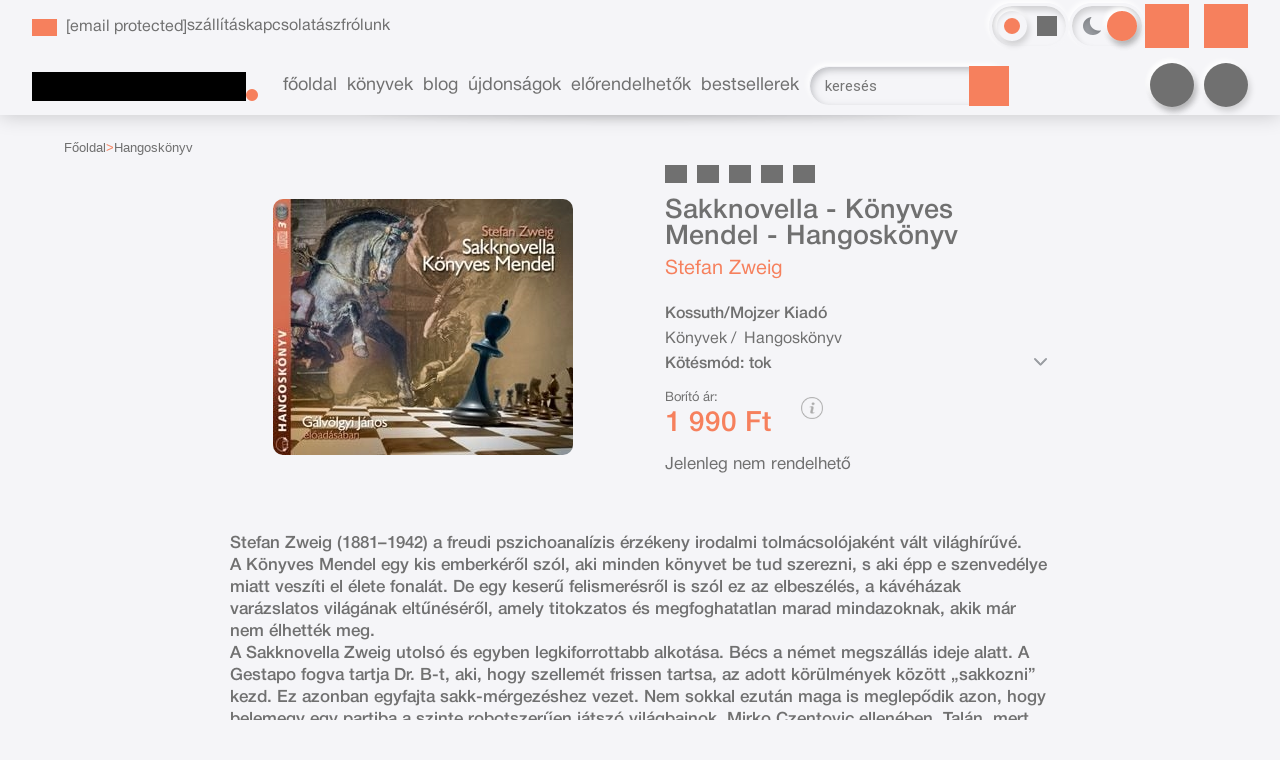

--- FILE ---
content_type: text/html; charset=utf-8
request_url: https://bookfriends.hu/konyv/hangoskonyv/kossuth-mojzer-kiado/stefan-zweig/sakknovella-konyves-mendel-hangoskonyv
body_size: 18602
content:


<!DOCTYPE html>
<html lang="hu" xmlns="http://www.w3.org/1999/xhtml" xmlns:fb="http://ogp.me/ns/fb#">
    <head><title>
	Könyv: Sakknovella - Könyves Mendel - Hangoskönyv (Stefan Zweig)
</title><meta charset="utf-8" />
<meta property="og:locale" content="hu_HU" />
<meta property="og:title" content="Könyv: Sakknovella - Könyves Mendel - Hangoskönyv (Stefan Zweig)" />
<meta property="og:url" content="https://bookfriends.hu/konyv/hangoskonyv/kossuth-mojzer-kiado/stefan-zweig/sakknovella-konyves-mendel-hangoskonyv" />
<meta property="og:type" content="website"/>
<meta property="og:site_name" content="Bookfriends - ahol a könyvek a barátaid!" />
<meta property="fb:app_id" content="1370765546343760"/>
<meta property="og:image" content="https://bookfriends.hu/content/2023/5/Product/zweig.jpg" />
<meta property="og:description" content="Stefan Zweig (1881–1942) a freudi pszichoanalízis érzékeny irodalmi tolmácsolójaként vált világhírűvé.  A Könyves Mendel egy kis emberkéről szól, aki minden könyvet be tud szerezni, s aki épp e szenvedélye..." />
<meta name="description" content="Stefan Zweig (1881–1942) a freudi pszichoanalízis érzékeny irodalmi tolmácsolójaként vált világhírűvé.  A Könyves Mendel egy kis emberkéről szól, aki minden könyvet be tud szerezni, s aki épp e szenvedélye..." />
<meta name="viewport" content="width=device-width, initial-scale=1, minimal-ui" />
<meta name="dc.language" content="hu" />
<meta name="dc.source" content="https://bookfriends.hu/konyv/hangoskonyv/kossuth-mojzer-kiado/stefan-zweig/sakknovella-konyves-mendel-hangoskonyv" />
<meta name="dc.title" content="Könyv: Sakknovella - Könyves Mendel - Hangoskönyv (Stefan Zweig)" />
<meta name="dc.subject" content="Könyv: Sakknovella - Könyves Mendel - Hangoskönyv (Stefan Zweig)" />
<meta name="dc.description" content="Stefan Zweig (1881–1942) a freudi pszichoanalízis érzékeny irodalmi tolmácsolójaként vált világhírűvé.  A Könyves Mendel egy kis emberkéről szól, aki minden könyvet be tud szerezni, s aki épp e szenvedélye..." />
<meta name="dc.format" content="text/html" />
<meta name="dc.type" content="Text" />
<link rel='icon' type='image/x-icon' href='https://bookfriends.hu/favicon.ico'>
<link rel='apple-touch-icon' href='https://bookfriends.hu/apple-touch-icon.png'>
<link href='/content/RBSlider2/RBSlider2-2.9.2.css' rel='preload' as='style' />
<link href='/Content/rb-4.5.5.css' rel='preload' as='style' />
<link href='/Content/rb-controls-2.5.3.css' rel='preload' as='style' />
<link href='/Content/rb-section-1.5.6.css' rel='preload' as='style' />
<link href='/Content/rb-shop-3.0.4.css' rel='preload' as='style' />
<link href='/Content/Site-3.3.5.css' rel='preload' as='style' />
<noscript>
Nincs engedélyezve a javascript.
</noscript>
<script src='/Scripts/jquery-3.6.0.min.js' type="0b48022f27c130b36c170dff-text/javascript"></script>
<script src='/Scripts/encoder.js' type="0b48022f27c130b36c170dff-text/javascript"></script>
<script src='/Scripts/rb-4.2.9.js' type="0b48022f27c130b36c170dff-text/javascript"></script>
<script src='/Scripts/rb-controls-1.8.5.js' type="0b48022f27c130b36c170dff-text/javascript"></script>

<script type="0b48022f27c130b36c170dff-text/javascript">window.dataLayer = window.dataLayer || [];function gtag(){dataLayer.push(arguments);}gtag("consent", "default",{ "ad_storage": "denied","ad_user_data": "denied","ad_personalization": "denied","analytics_storage": "denied","functionality_storage": "denied","personalization_storage": "denied","security_storage": "granted"});</script>

<!-- Google Tag Manager -->
<script type="0b48022f27c130b36c170dff-text/javascript">(function(w,d,s,l,i){w[l]=w[l]||[];w[l].push({'gtm.start':
new Date().getTime(),event:'gtm.js'});var f=d.getElementsByTagName(s)[0],j=d.createElement(s),dl=l!='dataLayer'?'&l='+l:'';j.async=true;j.src=
'https://www.googletagmanager.com/gtm.js?id='+i+dl;f.parentNode.insertBefore(j,f);
})(window,document,'script','dataLayer','GTM-PHNPD2R');</script>
<!-- End Google Tag Manager -->

<script async src='https://www.googletagmanager.com/gtag/js?id=G-5HZSRP03V5' type="0b48022f27c130b36c170dff-text/javascript"></script> <script type="0b48022f27c130b36c170dff-text/javascript"> window.dataLayer = window.dataLayer || [];
function gtag(){dataLayer.push(arguments);} gtag('js', new Date());
gtag('get', 'G-5HZSRP03V5', 'client_id', (clientID) => { saveClientId(clientID,"")});
gtag('get', 'G-5HZSRP03V5', 'session_id', (id) => { saveClientId("",id)});
function saveClientId(clientID,sessionId) {
if(clientID){
RBSetCookie("RBgClientId", clientID, 0);
}
if(sessionId){
RBSetCookie("RBgSessionId", sessionId, 0);
}
}
</script>

<script type="application/ld+json">
{"@context": "https://schema.org","@type": "WebSite",
"url": "https://bookfriends.hu/",
"potentialAction": {"@type": "SearchAction","target": 
{"@type": "EntryPoint","urlTemplate": "https://bookfriends.hu/talalati-lista?kulcsszo={search_term_string}&rs=sitelinks_searchbox"},
"query-input": "required name=search_term_string"}}</script>

<script type="application/ld+json">{"@context": "https://schema.org","@type": "Organization","name": "Overflow Kft.","url": "https://bookfriends.hu/","logo": "https://bookfriends.hu/favicon.ico","sameAs": ["https://www.facebook.com/bookfriends.hu","https://www.instagram.com/bookfriends.hu/"],"contactPoint": {"@type": "ContactPoint","telephone": "+36 70 949 2665","contactType": "customer service","areaServed": "HU","availableLanguage": "hu"}}</script>
<script src='/Scripts/rb-shop-1.8.5.js' type="0b48022f27c130b36c170dff-text/javascript"></script>
<script src='/Scripts/jquery-ui-1.13.1.min.js' type="0b48022f27c130b36c170dff-text/javascript"></script>
<script src='/Content/entertotab/entertotab.1.0.1.js' type="0b48022f27c130b36c170dff-text/javascript"></script>
<script src='/Content/messagebox/jquery.alerts.1.1.1.js' type="0b48022f27c130b36c170dff-text/javascript"></script>
<script src='/Scripts/jquery.timers-1.2.js' type="0b48022f27c130b36c170dff-text/javascript"></script>
<script src='/content/RBSlider2/RBSlider2-2.9.2.js' type="0b48022f27c130b36c170dff-text/javascript"></script>

<script src='/content/SwipeEvent/jquery.event.move.1.3.2.js' type="0b48022f27c130b36c170dff-text/javascript"></script>
<script src='/content/SwipeEvent/jquery.event.swipe.0.5.js' type="0b48022f27c130b36c170dff-text/javascript"></script>

<link rel='stylesheet' href='/content/RBSidebar/rbsidebar-1.0.6.css' type='text/css' media='screen' />

<link rel='stylesheet' type='text/css' href='/content/Msg/jquery.msg.css' />
<script src='/content/Msg/jquery.center.min.js' type="0b48022f27c130b36c170dff-text/javascript"></script>
<script src='/content/Msg/jquery.msg.min.1.0.8.js' type="0b48022f27c130b36c170dff-text/javascript"></script>

<script type="0b48022f27c130b36c170dff-text/javascript">
$(document).ready(function () {
$('#search').RBPreviewSearch('','');
});
</script>

<script type="0b48022f27c130b36c170dff-text/javascript">
function RBAjaxLoadDivInit() {
}
function RBConfirmFuncUser(confirm, functionYes, functionNo) {
RBConfirmFunc("Figyelem", confirm, "Rendben", "Mégsem",functionYes,"",functionNo);
}
</script>
<script type="0b48022f27c130b36c170dff-text/javascript">
$(document).ready(function () {
RBMediaState_Resize([{'azon':'Mobile', 'width':568 }, {'azon':'Tablet', 'width':1140 }, {'azon':'Desktop', 'width':0 }])
});
</script>


<link href='/Content/messagebox/jquery.alerts.css' rel='stylesheet' type='text/css' />
<link href='/Content/jQueryUICss/ui-lightness/jquery-ui-1.7.2.custom.css' rel='stylesheet' type='text/css' />
<link rel='stylesheet' href='/content/RBSlider2/RBSlider2-2.9.2.css' type='text/css' />

<link href='/Content/rb-4.5.5.css' rel='stylesheet' type='text/css' />
<link href='/Content/rb-controls-2.5.3.css' rel='stylesheet' type='text/css' />

<link href='/Content/rb-section-1.5.6.css' rel='stylesheet' type='text/css' />
<link href='/Content/rb-shop-3.0.4.css' rel='stylesheet' type='text/css' />
<link href='/Content/Site-3.3.5.css' rel='stylesheet' type='text/css' />
</head>
    <body class='body_root body_Home body_Home_ProductDetail body_others body_guest body_isdesktop body_css_mode_theme_2 body_css_mode_themecolor_1'>
        <div id='fb-root'></div>
<script type="0b48022f27c130b36c170dff-text/javascript">
window.fbAsyncInit = function() {
FB.init({
appId  : '1370765546343760',
status : true,
cookie : true,
xfbml  : true,
oauth : true
});
};
</script>
<script type="0b48022f27c130b36c170dff-text/javascript">(function(d, s, id) {
var js, fjs = d.getElementsByTagName(s)[0];
if (d.getElementById(id)) {return;}
js = d.createElement(s); js.id = id;
js.src = '//connect.facebook.net/hu_HU/all.js#xfbml=1&appId=1370765546343760';
fjs.parentNode.insertBefore(js, fjs);
}(document, 'script', 'facebook-jssdk'));
</script>

<script src='https://www.youtube.com/iframe_api' type="0b48022f27c130b36c170dff-text/javascript"></script>
<script type="0b48022f27c130b36c170dff-text/javascript">
window.dataLayer = window.dataLayer || [];
window.dataLayer.push({
'event': 'content view',
'content_id': '147774'
});
</script>

<!-- Google Tag Manager (noscript) -->
<noscript><iframe src="https://www.googletagmanager.com/ns.html?id=GTM-PHNPD2R"
height="0" width="0" style="display:none;visibility:hidden"></iframe></noscript>
<!-- End Google Tag Manager (noscript) -->

<div id='rb_dialog'>
</div>
<div  class='popup_panel_container'>
<div id='rb-overlay' class='rb-overlay divonclick' style='display: none' onclick="if (!window.__cfRLUnblockHandlers) return false; javascript: RBBodyOverlayClick()" data-cf-modified-0b48022f27c130b36c170dff-="">
</div>
<div id='rb-spec1overlay' class='rb-overlay rb-specoverlay divonclick' style='display: none' onclick="if (!window.__cfRLUnblockHandlers) return false; javascript: RBSpecBodyOverlayClick(&quot;1&quot;)" data-cf-modified-0b48022f27c130b36c170dff-="">
</div>
<script type="0b48022f27c130b36c170dff-text/javascript">
$(document).ready(function () {
$('.rb-overlay').on('touchmove', function(e){ 
if (e.preventDefault)
e.preventDefault();
RBStopEvent(e);
});
});
</script>

<div id='rb-loading-overlay'  style='display: none'>
<div  class='rb-loading-overlay-msg'>
</div>
</div>

<div  class='main_rbinfo_panel'>
<div id='popup-rbinfo_panel' class='popup-rbinfo_panel popup_panel rb-popuppanel-disabled'>
<div  class='popup_panel_wrapper'>
<div class='popup-rbinfo_panel_closebutton popup_panel_closebutton divonclick' onclick="if (!window.__cfRLUnblockHandlers) return false; javascript: RBBodyOverlayClick(); return false;" data-cf-modified-0b48022f27c130b36c170dff-="">
</div>
<div id='popup-rbinfo_panel_body' class='popup-rbinfo_panel_body popup_panel_body'  tabindex=0>
</div>
</div>
</div>

</div>
<div  class='main_rbimage_panel'>
<div id='popup-rbimage_panel' class='popup-rbimage_panel popup_panel rb-popuppanel-disabled divonclick' onclick="if (!window.__cfRLUnblockHandlers) return false; javascript: RBBodyOverlayClick();" data-cf-modified-0b48022f27c130b36c170dff-="">
<div  class='popup_panel_wrapper'>
<div class='popup-rbimage_panel_closebutton popup_panel_closebutton divonclick' onclick="if (!window.__cfRLUnblockHandlers) return false; javascript: RBBodyOverlayClick(); return false;" data-cf-modified-0b48022f27c130b36c170dff-="">
</div>
<div id='popup-rbimage_panel_body' class='popup-rbimage_panel_body popup_panel_body'  tabindex=0>
</div>
</div>
</div>

</div>
<div  class='main_menu_login_panel'>
<div id='popup-login_panel' class='popup-login_panel popup_panel rb-popuppanel-disabled'>
<div  class='popup_panel_wrapper'>
<div class='popup-login_panel_closebutton popup_panel_closebutton divonclick' onclick="if (!window.__cfRLUnblockHandlers) return false; javascript: RBBodyOverlayClick(); return false;" data-cf-modified-0b48022f27c130b36c170dff-="">
</div>
<div id='popup-login_panel_body' class='popup-login_panel_body popup_panel_body'  tabindex=0>
</div>
</div>
</div>

</div>
<div  class='main_menu_input_panel'>
<div id='popup-input-popup_panel' class='popup-input-popup_panel popup_panel input_popupinput_panel rb-popuppanel-disabled'>
<div  class='popup_panel_wrapper'>
<div class='popup-input-popup_panel_closebutton popup_panel_closebutton divonclick' onclick="if (!window.__cfRLUnblockHandlers) return false; javascript: RBBodyOverlayClick(); return false;" data-cf-modified-0b48022f27c130b36c170dff-="">
</div>
<div id='popup-input-popup_panel_body' class='popup-input-popup_panel_body popup_panel_body'  tabindex=0>
</div>
</div>
</div>

</div>
<div  class='main_menu_detail_panel'>
<div id='popup-detail_panel' class='popup-detail_panel popup_panel rb-popuppanel-disabled'>
<div  class='popup_panel_wrapper'>
<div class='popup-detail_panel_closebutton popup_panel_closebutton divonclick' onclick="if (!window.__cfRLUnblockHandlers) return false; javascript: RBBodyOverlayClick(); return false;" data-cf-modified-0b48022f27c130b36c170dff-="">
</div>
<div id='popup-detail_panel_body' class='popup-detail_panel_body popup_panel_body'  tabindex=0>
</div>
</div>
</div>

</div>
<div  class='main_menu_videogallery_panel'>
<div id='popup-videogallery_panel' class='popup-videogallery_panel popup_panel rb-popuppanel-disabled'>
<div  class='popup_panel_wrapper'>
<div class='popup-videogallery_panel_closebutton popup_panel_closebutton divonclick' onclick="if (!window.__cfRLUnblockHandlers) return false; javascript: RBBodyOverlayClick(); return false;" data-cf-modified-0b48022f27c130b36c170dff-="">
</div>
<div id='popup-videogallery_panel_body' class='popup-videogallery_panel_body popup_panel_body'  tabindex=0>
</div>
</div>
</div>

</div>
<div  class='main_menu_crop_panel'>
<div id='popup-rb_crop_panel' class='popup-rb_crop_panel popup_panel rb-popuppanel-disabled'>
<div  class='popup_panel_wrapper'>
<div class='popup-rb_crop_panel_closebutton popup_panel_closebutton divonclick' onclick="if (!window.__cfRLUnblockHandlers) return false; RBSpecBodyOverlayClick(&quot;1&quot;); return false;" data-cf-modified-0b48022f27c130b36c170dff-="">
</div>
<div id='popup-rb_crop_panel_body' class='popup-rb_crop_panel_body popup_panel_body'  tabindex=0>
</div>
</div>
</div>

</div>
<div  class='main_menu_extra_panel'>
<div id='popup-extra_panel' class='popup-extra_panel popup_panel rb-popuppanel-disabled'>
<div  class='popup_panel_wrapper'>
<div class='popup-extra_panel_closebutton popup_panel_closebutton divonclick' onclick="if (!window.__cfRLUnblockHandlers) return false; javascript: RBBodyOverlayClick(); return false;" data-cf-modified-0b48022f27c130b36c170dff-="">
</div>
<div id='popup-extra_panel_body' class='popup-extra_panel_body popup_panel_body'  tabindex=0>
</div>
</div>
</div>

</div>
<div  class='main_menu_extranew_panel'>
<div id='popup-extranew_panel' class='popup-extranew_panel popup_panel rb-popuppanel-disabled'>
<div  class='popup_panel_wrapper'>
<div id='popup-extranew_panel_body' class='popup-extranew_panel_body popup_panel_body'  tabindex=0>
</div>
</div>
</div>

</div>
<div id='popupdata-panel' class='popupdata-panel specpopup_panel rb-popuppanel-disabled'>
</div>

<div  class='popup_lastvisitedproducts_panel'>
<div id='popup-popuplastvisitedproducts_full_panel' class='popup-popuplastvisitedproducts_full_panel popup_panel rb-popuppanel-disabled'>
<div  class='popup_panel_wrapper'>
<div class='popup-popuplastvisitedproducts_full_panel_closebutton popup_panel_closebutton divonclick' onclick="if (!window.__cfRLUnblockHandlers) return false; javascript: RBBodyOverlayClick(); return false;" data-cf-modified-0b48022f27c130b36c170dff-="">
</div>
<div id='popup-popuplastvisitedproducts_full_panel_body' class='popup-popuplastvisitedproducts_full_panel_body popup_panel_body'  tabindex=0>
</div>
</div>
</div>

</div>
<div  class='popup_basket_panel'>
<div id='popup-popupbasket_full_panel' class='popup-popupbasket_full_panel popup_panel rb-popuppanel-disabled'>
<div  class='popup_panel_wrapper'>
<div class='popup-popupbasket_full_panel_closebutton popup_panel_closebutton divonclick' onclick="if (!window.__cfRLUnblockHandlers) return false; javascript: RBBodyOverlayClick(); return false;" data-cf-modified-0b48022f27c130b36c170dff-="">
</div>
<div id='popup-popupbasket_full_panel_body' class='popup-popupbasket_full_panel_body popup_panel_body'  tabindex=0>
</div>
</div>
</div>

</div>


</div>

<div  class='popuploginbutton_hidden' style='display: none'>
<div  class='popup_full popup-login_full'>
<div  class='popup_buttons'>
<div class='popup-login_button popup-login_button_on popup_button popup_button_on divonclick' onclick="if (!window.__cfRLUnblockHandlers) return false; javascript: RBBodyOverlayClick(); RBRemoveClass(&quot;.popup-login_panel&quot;,&quot;rb-popuppanel-disabled&quot;); RBAddClass(&quot;.popup-login_panel&quot;,&quot;rb-popuppanel-visibled&quot;); RBAjax_LoadDiv(&quot;/Account/LogOnInfo&quot;,&quot;popup-login_panel_body&quot;, &quot;&quot;,&quot;&quot;,&quot;&quot;); RBBodyOverlayOn(); RBAddClass(&quot;.popup-login_button_off&quot;, &quot;rb-overlay-click&quot;); SetVisible(&quot;.popup_button_on&quot;); SetDisable(&quot;.popup_button_off&quot;); SetVisible(&quot;.popup-login_full .popup-login_button_off&quot;); SetDisable(&quot;.popup-login_full .popup-login_button_on&quot;);  return false;" title='Bejelentkezés' data-cf-modified-0b48022f27c130b36c170dff-="">
</div>
<div class='popup-login_button popup-login_button_off popup_button popup_button_off divonclick' style='display: none' onclick="if (!window.__cfRLUnblockHandlers) return false; javascript: RBBodyOverlayOff();  return false;" title='Bejelentkezés' data-cf-modified-0b48022f27c130b36c170dff-="">
</div>
</div>
</div>

</div>
<div class='rb-scrolltop divonclick' onclick="if (!window.__cfRLUnblockHandlers) return false; RBScrollToId(&quot;container&quot;)" data-cf-modified-0b48022f27c130b36c170dff-="">
</div>

<script src='/content/RBParallax/RBParallax-1.0.9.js' type="0b48022f27c130b36c170dff-text/javascript"></script>

<script type="0b48022f27c130b36c170dff-text/javascript">
var PrgParallaxController;
$(document).ready(function () {
// init controller
PrgParallaxController = new RBParallaxController()
PrgParallaxController.AddTopClassItem('', 'body', RBGetWindowsHeight(), 'rb-scrolltop-show');
});
</script>

<div  class='rb_shop_additempopup-full disableitem'>
</div>


        <script type="0b48022f27c130b36c170dff-text/javascript">
            $(document).ready(function ($) {
                PrgParallaxController.AddTopClassItem("", "#container", "50", "rb-top100");
            });
	    </script>
        <div id="container">
            
            
            <aside>
              <div id="rbsidebar-menupanel" class="rbsidebar_panel rbsidebar_panel_disabled">
                <div class="menu menu_sidebar">
                  <div class="menu_items">
                    <div  class='menu_divitem main_menu_books'>
<div class='menu_item rbmenuh2'>
<div class='menu_divitem_click divonclick' onclick="if (!window.__cfRLUnblockHandlers) return false; javascript: RBBodyOverlayClick(); RBRemoveClass(&quot;.popup-extra_panel&quot;,&quot;rb-popuppanel-disabled&quot;); RBAddClass(&quot;.popup-extra_panel&quot;,&quot;rb-popuppanel-visibled&quot;); RBAjax_LoadChildDiv(&quot;/Home/ProductCategories&quot;,&quot;&quot;,&quot;popup-extra_panel_body&quot;, &quot;&quot;,&quot;&quot;,&quot;&quot;); RBBodyOverlayOn(); " title='Kategóriák' data-cf-modified-0b48022f27c130b36c170dff-="">
<div  class='menu_divitem_info'>
<div  class='menu_divitem_title-image'>

</div>
<div  class='menu_divitem_title'>
Kategóriák
</div>
</div>
</div>
</div>
</div>

<div  class='menu_divitem main_menu_search'>
<div class='menu_item rbmenuh2'>
<div class='menu_divitem_click divonclick' onclick="if (!window.__cfRLUnblockHandlers) return false; javascript: RBBodyOverlayClick(); RBRemoveClass(&quot;.popup-extra_panel&quot;,&quot;rb-popuppanel-disabled&quot;); RBAddClass(&quot;.popup-extra_panel&quot;,&quot;rb-popuppanel-visibled&quot;); RBAjax_LoadChildDiv(&quot;/Home/ShowChildSectionGroup?azon=Products-Filters&quot;,&quot;&quot;,&quot;popup-extra_panel_body&quot;, &quot;&quot;,&quot;&quot;,&quot;&quot;); RBBodyOverlayOn(); " title='Keresés' data-cf-modified-0b48022f27c130b36c170dff-="">
<div  class='menu_divitem_info'>
<div  class='menu_divitem_title-image'>

</div>
<div  class='menu_divitem_title'>
Keresés
</div>
</div>
</div>
</div>
</div>

<div  class='main_menu_login'>
<div  class='popup_full popup-login_full'>
<div  class='popup_buttons'>
<div class='popup-login_link popup-login_button_on popup_link popup_button_on divonclick' onclick="if (!window.__cfRLUnblockHandlers) return false; RBOnClick(&quot;.popuploginbutton_hidden .popup-login_button_on&quot;);" title='Bejelentkezés' data-cf-modified-0b48022f27c130b36c170dff-="">
<div  class='popup_button_title'>
Bejelentkezés
</div>
</div>
</div>
</div>

</div>
<div  class='main_menu_reg'>
<div  class='menu_divitem main_menu_register'>
<div class='menu_item rbmenuh2'>
<a href="https://bookfriends.hu/regisztralas" title='Regisztrálás' >
<div  class='menu_divitem_image'>
</div>
<div  class='menu_divitem_info'>
<div  class='menu_divitem_title'>
Regisztrálás
</div>
</div>
</a>
</div>
</div>

</div>
<div  class='main_menu_top'>
<div  class='menu_divitem'>
<div class='menu_item rbmenuh2'>
<a href="https://bookfriends.hu/" title='Főoldal' >
<div  class='menu_divitem_image'>
</div>
<div  class='menu_divitem_info'>
<div  class='menu_divitem_title'>
Főoldal
</div>
</div>
</a>
</div>
</div>

<div  class='menu_divitem'>
<div class='menu_item rbmenuh2'>
<a href="https://bookfriends.hu/katalogus" title='Könyvek' >
<div  class='menu_divitem_image'>
</div>
<div  class='menu_divitem_info'>
<div  class='menu_divitem_title'>
Könyvek
</div>
</div>
</a>
</div>
</div>

<div  class='menu_divitem'>
<div class='menu_item rbmenuh2'>
<a href="https://bookfriends.hu/blog" title='Blog' >
<div  class='menu_divitem_image'>
</div>
<div  class='menu_divitem_info'>
<div  class='menu_divitem_title'>
Blog
</div>
</div>
</a>
</div>
</div>

<div  class='menu_divitem'>
<div class='menu_item rbmenuh2'>
<a href="https://bookfriends.hu/konyvlista/ujdonsagaink" title='Újdonságok' >
<div  class='menu_divitem_image'>
</div>
<div  class='menu_divitem_info'>
<div  class='menu_divitem_title'>
Újdonságok
</div>
</div>
</a>
</div>
</div>

<div  class='menu_divitem'>
<div class='menu_item rbmenuh2'>
<a href="https://bookfriends.hu/konyvlista/elorendelhetok" title='Előrendelhetők' >
<div  class='menu_divitem_image'>
</div>
<div  class='menu_divitem_info'>
<div  class='menu_divitem_title'>
Előrendelhetők
</div>
</div>
</a>
</div>
</div>

<div  class='menu_divitem'>
<div class='menu_item rbmenuh2'>
<a href="https://bookfriends.hu/sikerkonyvek" title='Bestsellerek' >
<div  class='menu_divitem_image'>
</div>
<div  class='menu_divitem_info'>
<div  class='menu_divitem_title'>
Bestsellerek
</div>
</div>
</a>
</div>
</div>

</div>
<div  class='main_menu_top'>
<div  class='menu_divitem'>
<div class='menu_item rbmenuh2'>
<a href="https://bookfriends.hu/hir/szallitasi-informacio" title='szállítás' >
<div  class='menu_divitem_image'>
</div>
<div  class='menu_divitem_info'>
<div  class='menu_divitem_title'>
szállítás
</div>
</div>
</a>
</div>
</div>

<div  class='menu_divitem'>
<div class='menu_item rbmenuh2'>
<a href="https://bookfriends.hu/hir/ugyfelszolgalat" title='kapcsolat' >
<div  class='menu_divitem_image'>
</div>
<div  class='menu_divitem_info'>
<div  class='menu_divitem_title'>
kapcsolat
</div>
</div>
</a>
</div>
</div>

<div  class='menu_divitem'>
<div class='menu_item rbmenuh2'>
<a href="https://bookfriends.hu/content/documents/aszf_bookfriends_hu_v2.pdf" title='ászf'  target="_blank">
<div  class='menu_divitem_image'>
</div>
<div  class='menu_divitem_info'>
<div  class='menu_divitem_title'>
ászf
</div>
</div>
</a>
</div>
</div>

<div  class='menu_divitem'>
<div class='menu_item rbmenuh2'>
<a href="https://bookfriends.hu/rolunk" title='rólunk' >
<div  class='menu_divitem_image'>
</div>
<div  class='menu_divitem_info'>
<div  class='menu_divitem_title'>
rólunk
</div>
</div>
</a>
</div>
</div>

</div>

                  </div>
                </div>
              </div>
            </aside>
            
            <div id="page"  class='page page_Home page_Home_ProductDetail page_others'>
                <header id="header">
                    <div id="site-name">
                      
                        <div class="baseheader_main">
                          <div class="baseheader_lines">
                            <div class="baseheader_line1">
                              <div class="baseheader_mini">
                                 <div id='rbsidebar-menubutton' class='rbsidebar_button'>
</div>
<script type="0b48022f27c130b36c170dff-text/javascript">
$(document).ready(function () {
$('#rbsidebar-menubutton').RBSidebar('rbsidebar-menupanel','push','');
});
</script>


                              </div>
                              <div class="baseheader_root">
                                <div class="baseheader" onclick="if (!window.__cfRLUnblockHandlers) return false; window.location = '/'" data-cf-modified-0b48022f27c130b36c170dff-="">
                                </div>
                              </div>
                              <div class="baseheader_left">
                                <div class="menu_items">
                                  <div  class='main_menu_applicationinfo'>
<div  class='main_menu_applicationinfo-image'>

</div>
<div  class='menu_divitem main_menu_mail'>
<div class='menu_item rbmenuh2'>
<a href="/cdn-cgi/l/email-protection#186d7f617e7d746b6277747f7974796c587a7777737e6a717d767c6b36706d" title='E-mail'>
<div  class='menu_divitem_image'>
</div>
<div  class='menu_divitem_info'>
<div  class='menu_divitem_title'>
<span class="__cf_email__" data-cfemail="b8cddfc1deddd4cbc2d7d4dfd9d4d9ccf8dad7d7d3decad1ddd6dccb96d0cd">[email&#160;protected]</span>
</div>
</div>
</a>
</div>
</div>

</div>

                                  <div  class='menu_divitem'>
<div class='menu_item menu_firstitem rbmenuh2'>
<a href="https://bookfriends.hu/hir/szallitasi-informacio" >
<div  class='menu_divitem_image'>
</div>
<div  class='menu_divitem_info'>
<div  class='menu_divitem_title'>
szállítás
</div>
</div>
</a>
</div>
</div>

<div  class='menu_divitem'>
<div class='menu_item rbmenuh2'>
<a href="https://bookfriends.hu/hir/ugyfelszolgalat" >
<div  class='menu_divitem_image'>
</div>
<div  class='menu_divitem_info'>
<div  class='menu_divitem_title'>
kapcsolat
</div>
</div>
</a>
</div>
</div>

<div  class='menu_divitem'>
<div class='menu_item rbmenuh2'>
<a href="https://bookfriends.hu/content/documents/aszf_bookfriends_hu_v2.pdf"  target="_blank">
<div  class='menu_divitem_image'>
</div>
<div  class='menu_divitem_info'>
<div  class='menu_divitem_title'>
ászf
</div>
</div>
</a>
</div>
</div>

<div  class='menu_divitem'>
<div class='menu_item rbmenuh2'>
<a href="https://bookfriends.hu/rolunk" >
<div  class='menu_divitem_image'>
</div>
<div  class='menu_divitem_info'>
<div  class='menu_divitem_title'>
rólunk
</div>
</div>
</a>
</div>
</div>





                                </div>
                              </div>
                              <div class="baseheader_right">
                                <div class="menu_items">
                                  <div  class='site_selector-full'>
<div  class='site_colorselector-main'>
<div class='site_colorselector-select divonclick' onclick="if (!window.__cfRLUnblockHandlers) return false; RBAddRemoveClass(&quot;.site_colorselector-items&quot;,&quot;disableitem&quot;); RBStopEvent(event); return false;" title='Stílus váltás' data-cf-modified-0b48022f27c130b36c170dff-="">
</div>
<div  class='site_colorselector-items disableitem'>
<div  class='sitecolor_selector sitecolor_selector_themecolor_1 sitecolor_selector-selected'>
<div  class='siteColor_selector_image'>
</div>
</div>
<div class='sitecolor_selector sitecolor_selector_themecolor_2 divonclick' onclick="if (!window.__cfRLUnblockHandlers) return false; RBSetCookie(&quot;RB_SiteColorSelector&quot;,&quot;1&quot;,365);RBReLoad();" data-cf-modified-0b48022f27c130b36c170dff-="">
<div  class='siteColor_selector_image'>
</div>
</div>
<div class='sitecolor_selector sitecolor_selector_themecolor_3 divonclick' onclick="if (!window.__cfRLUnblockHandlers) return false; RBSetCookie(&quot;RB_SiteColorSelector&quot;,&quot;2&quot;,365);RBReLoad();" data-cf-modified-0b48022f27c130b36c170dff-="">
<div  class='siteColor_selector_image'>
</div>
</div>
<div class='sitecolor_selector sitecolor_selector_themecolor_4 divonclick' onclick="if (!window.__cfRLUnblockHandlers) return false; RBSetCookie(&quot;RB_SiteColorSelector&quot;,&quot;3&quot;,365);RBReLoad();" data-cf-modified-0b48022f27c130b36c170dff-="">
<div  class='siteColor_selector_image'>
</div>
</div>
<div class='sitecolor_selector sitecolor_selector_themecolor_5 divonclick' onclick="if (!window.__cfRLUnblockHandlers) return false; RBSetCookie(&quot;RB_SiteColorSelector&quot;,&quot;4&quot;,365);RBReLoad();" data-cf-modified-0b48022f27c130b36c170dff-="">
<div  class='siteColor_selector_image'>
</div>
</div>
</div>
</div>
<div  class='site_selector-main'>
<div class='site_selector site_selector_theme_1 divonclick' onclick="if (!window.__cfRLUnblockHandlers) return false; RBSetCookie(&quot;RB_SiteThemeSelector&quot;,&quot;0&quot;,365);RBReLoad();" data-cf-modified-0b48022f27c130b36c170dff-="">
<div  class='site_selector_image'>
</div>
</div>
<div class='site_selector site_selector_theme_2 site_selector-selected divonclick' onclick="if (!window.__cfRLUnblockHandlers) return false; RBSetCookie(&quot;RB_SiteThemeSelector&quot;,&quot;0&quot;,365);RBReLoad();" data-cf-modified-0b48022f27c130b36c170dff-="">
<div  class='site_selector_image'>
</div>
</div>
</div>
</div>
                                
                                </div>
                                <div  class='socialinfo-full'>
<div class='socialinfo-item socialinfo-item-fb divonclick' onclick="if (!window.__cfRLUnblockHandlers) return false; RBLoadPage(&quot;https://www.facebook.com/bookfriends.hu&quot;,&quot;_blank&quot; )" title='Facebook' data-cf-modified-0b48022f27c130b36c170dff-="">
</div>
<div class='socialinfo-item socialinfo-item-instagram divonclick' onclick="if (!window.__cfRLUnblockHandlers) return false; RBLoadPage(&quot;https://www.instagram.com/bookfriends.hu/&quot;,&quot;_blank&quot; )" title='Instagram' data-cf-modified-0b48022f27c130b36c170dff-="">
</div>
</div>

                              </div>
                            </div>
                            <div class="baseheader_line2">
                              <div class="baseheader_root">
                                <div class="baseheader" onclick="if (!window.__cfRLUnblockHandlers) return false; window.location = '/'" data-cf-modified-0b48022f27c130b36c170dff-="">
                                </div>
                              </div>
                              <div class="baseheader_left">
                                <div class="menu_items">
                                  <div  class='menu_divitem'>
<div class='menu_item menu_firstitem rbmenuh2'>
<a href="https://bookfriends.hu/" >
<div  class='menu_divitem_image'>
</div>
<div  class='menu_divitem_info'>
<div  class='menu_divitem_title'>
Főoldal
</div>
</div>
</a>
</div>
</div>

<div  class='menu_divitem'>
<div class='menu_item rbmenuh2'>
<a href="https://bookfriends.hu/katalogus" >
<div  class='menu_divitem_image'>
</div>
<div  class='menu_divitem_info'>
<div  class='menu_divitem_title'>
Könyvek
</div>
</div>
</a>
</div>
</div>

<div  class='menu_divitem'>
<div class='menu_item rbmenuh2'>
<a href="https://bookfriends.hu/blog" >
<div  class='menu_divitem_image'>
</div>
<div  class='menu_divitem_info'>
<div  class='menu_divitem_title'>
Blog
</div>
</div>
</a>
</div>
</div>

<div  class='menu_divitem'>
<div class='menu_item rbmenuh2'>
<a href="https://bookfriends.hu/konyvlista/ujdonsagaink" >
<div  class='menu_divitem_image'>
</div>
<div  class='menu_divitem_info'>
<div  class='menu_divitem_title'>
Újdonságok
</div>
</div>
</a>
</div>
</div>

<div  class='menu_divitem'>
<div class='menu_item rbmenuh2'>
<a href="https://bookfriends.hu/konyvlista/elorendelhetok" >
<div  class='menu_divitem_image'>
</div>
<div  class='menu_divitem_info'>
<div  class='menu_divitem_title'>
Előrendelhetők
</div>
</div>
</a>
</div>
</div>

<div  class='menu_divitem'>
<div class='menu_item rbmenuh2'>
<a href="https://bookfriends.hu/sikerkonyvek" >
<div  class='menu_divitem_image'>
</div>
<div  class='menu_divitem_info'>
<div  class='menu_divitem_title'>
Bestsellerek
</div>
</div>
</a>
</div>
</div>





                                </div>
                                <div class='home-search'>
                                  
<form action='/talalati-lista' method='Post' name='mySearchForm' id='mySearchForm'>

<div class="search-form search-main search-normal">
  <div class="search-form-top">
    <input id="search" name="search" placeholder="keresés" type="text" value="" />
    <div id='search_Clearer' class='input_text_clearer rb-clearer-empty'>
</div>
<script data-cfasync="false" src="/cdn-cgi/scripts/5c5dd728/cloudflare-static/email-decode.min.js"></script><script type="0b48022f27c130b36c170dff-text/javascript">
$(document).ready(function () {
RBFieldClearerInit('search_Clearer', 'search'); 
});
</script>

    <div class="search-suffix" onclick="if (!window.__cfRLUnblockHandlers) return false; return RBFieldEmptyCheckSubmit('search',3,'mySearchForm')" data-cf-modified-0b48022f27c130b36c170dff-=""></div>
  </div>
</div>
</form>

    <script type="0b48022f27c130b36c170dff-text/javascript">
        $(document).ready(function () {
            SetTextItemPlaceHolder($('#search'), '#000000', '#000');
        });
    </script>

                                </div>
                                <div class="menu_items">
                                  
                                </div>
                              </div>
                              <div class="baseheader_right">
                                <div class="menu_items">
                                  <div class='main_menu_search divonclick' onclick="if (!window.__cfRLUnblockHandlers) return false; javascript: RBBodyOverlayClick(); RBRemoveClass(&quot;.popup-extra_panel&quot;,&quot;rb-popuppanel-disabled&quot;); RBAddClass(&quot;.popup-extra_panel&quot;,&quot;rb-popuppanel-visibled&quot;); RBAjax_LoadChildDiv(&quot;/Home/ShowChildSectionGroup?azon=Products-Filters&quot;,&quot;&quot;,&quot;popup-extra_panel_body&quot;, &quot;&quot;,&quot;&quot;,&quot;&quot;); RBBodyOverlayOn(); " title='Keresés' data-cf-modified-0b48022f27c130b36c170dff-="">
</div>
<div  class='main_menu_login'>
<div  class='popup_full popup-login_full'>
<div  class='popup_buttons'>
<div class='popup-login_link popup-login_button_on popup_link popup_button_on divonclick' onclick="if (!window.__cfRLUnblockHandlers) return false; RBOnClick(&quot;.popuploginbutton_hidden .popup-login_button_on&quot;);" title='Bejelentkezés' data-cf-modified-0b48022f27c130b36c170dff-="">
<div  class='popup_button_title'>

</div>
</div>
</div>
</div>

</div>
<div id='rb_basketmini_ajax'>
<div class='basket_refresh_button divonclick' style='display:none' onclick="if (!window.__cfRLUnblockHandlers) return false; RB_Basket_Refresh(&quot;https://bookfriends.hu/WebDataShopInfoGrid/BasketRefresh&quot;,&quot;&quot;,&quot;rb_basket_ajax&quot;,&quot;rb_basketmini_ajax&quot;,&quot;rb_basketcheckout_ajax&quot;,&quot;0&quot;,&quot;1&quot;);; RBStopEvent(event);" data-cf-modified-0b48022f27c130b36c170dff-="">
</div>
<div class='basket_main basket_mini basket_empty' onclick="if (!window.__cfRLUnblockHandlers) return false; RBMessage(&quot;A kosár üres&quot;)" title='A kosár üres' data-cf-modified-0b48022f27c130b36c170dff-="">
<div  class='basket_image'>
</div>
<div  class='basket_titlefull'>
<div  class='basket_title'>
</div>
<div  class='basket_emptytitle'>
A kosár üres
</div>
</div>

</div>
</div>

                                
                                </div>
                              </div>
                            </div>
                          </div>
                        </div>
                      
                    </div>
                </header>
                <main id="content-section">
                    <div id="main-full">
                        <div id="main-body">
                            <div id="main">
                                <div  class='pagenavigator'   itemprop='itemList' itemscope itemtype='https://schema.org/BreadcrumbList'>
<div  class='pagenavigator_item pagenavigator_item_first'  itemprop='itemListElement' itemscope itemtype='https://schema.org/ListItem'>
<meta itemprop="position" content="1" />
<meta itemprop="name" content="Főoldal" />
<a itemscope itemtype='https://schema.org/WebPage' itemprop='item' itemid='https://bookfriends.hu/' href='https://bookfriends.hu/'>Főoldal</a></div>
<div  class='pagenavigator_item-delim'>

</div>
<div  class='pagenavigator_item'  itemprop='itemListElement' itemscope itemtype='https://schema.org/ListItem'>
<meta itemprop="position" content="2" />
<meta itemprop="name" content="Hangoskönyv" />
<a itemscope itemtype='https://schema.org/WebPage' itemprop='item' itemid='https://bookfriends.hu/katalogus/hangoskonyv' href='https://bookfriends.hu/katalogus/hangoskonyv'>Hangoskönyv</a></div>
</div>

                                

  <div class="detail_mainpage">
   <div class="rb-sectiongroup_full">
     <div  class='rb-itemgroup rb-itemgroup-ProductDetail'>
<div id='39543966-1e30-4277-b62f-135025d90f80' class='rb-itemgroup-items newsitemmaster-id-10'>
<div  class='newsitem-editfull newsitem-id-38 newsitem-editfull-firstsectionitem'>
<div id='rb-section-detail' class='rb-section rb-section-detail'>
<div  class='rb-section-body'>
<div  class='rb-section-detail'>
<div  class='rb-section-detail-header'>
</div>
<div  class='detail-full'>
<div class='alexwebdatainfogrid_detail'  ><div class='alexwebdatainfogrid_display_sufix'  ></div><div class='alexwebdatainfogrid_alexdata_detail_top'  ><div class='alexwebdatainfogrid_alexdata_detail_top_alexdata_detail_left'  ><div class='alexwebdatainfogrid_fullimage'  ><div class='alexwebdatainfogrid_thumbnail_url imageitem_body divonclick' onclick="if (!window.__cfRLUnblockHandlers) return false; javascript: RBBodyOverlayClick(); RBRemoveClass(&quot;.popup-rbimage_panel&quot;,&quot;rb-popuppanel-disabled&quot;); RBAddClass(&quot;.popup-rbimage_panel&quot;,&quot;rb-popuppanel-visibled&quot;); RBImageLoad(&quot;popup-rbimage_panel_body&quot;, &quot;/content/2023/5/Product/zweig.jpg&quot;,0); RBBodyOverlayOn(); RBAddClass(&quot;.popup-rbimage_button_off&quot;, &quot;rb-overlay-click&quot;); " data-cf-modified-0b48022f27c130b36c170dff-=""><img class='alexwebdatainfogrid_thumbnail_url_img' alt='Sakknovella - Könyves Mendel - Hangoskönyv' src='/content/2023/5/Product/preview/zweig.jpg' border='0' /></div><div class='alexwebdatainfogrid_thumbnail_url_sufix'  ></div></div></div><div class='alexwebdatainfogrid_alexdata_detail_top_alexdata_detail_right'  ><div  class='product_vote-147774 productvote'>
<div  class='voteitems-full voteitems-full-before'>
<div  class='voteitems showvote-before'>
<div class='voteitem vote-no vote-before' onclick="if (!window.__cfRLUnblockHandlers) return false; RBMessage('Csak bejelentkezett felhasználó szavazhat'); RBStopEvent(event); return false;" title='Csak bejelentkezett felhasználó szavazhat' data-cf-modified-0b48022f27c130b36c170dff-="">
</div>
<div class='voteitem vote-no vote-before' onclick="if (!window.__cfRLUnblockHandlers) return false; RBMessage('Csak bejelentkezett felhasználó szavazhat'); RBStopEvent(event); return false;" title='Csak bejelentkezett felhasználó szavazhat' data-cf-modified-0b48022f27c130b36c170dff-="">
</div>
<div class='voteitem vote-no vote-before' onclick="if (!window.__cfRLUnblockHandlers) return false; RBMessage('Csak bejelentkezett felhasználó szavazhat'); RBStopEvent(event); return false;" title='Csak bejelentkezett felhasználó szavazhat' data-cf-modified-0b48022f27c130b36c170dff-="">
</div>
<div class='voteitem vote-no vote-before' onclick="if (!window.__cfRLUnblockHandlers) return false; RBMessage('Csak bejelentkezett felhasználó szavazhat'); RBStopEvent(event); return false;" title='Csak bejelentkezett felhasználó szavazhat' data-cf-modified-0b48022f27c130b36c170dff-="">
</div>
<div class='voteitem vote-no vote-before' onclick="if (!window.__cfRLUnblockHandlers) return false; RBMessage('Csak bejelentkezett felhasználó szavazhat'); RBStopEvent(event); return false;" title='Csak bejelentkezett felhasználó szavazhat' data-cf-modified-0b48022f27c130b36c170dff-="">
</div>
<script type="0b48022f27c130b36c170dff-text/javascript">
$(document).ready(function () {
VoteHoverCssChange('.product_vote-147774 .vote-before', 'vote-yes', 'vote-no','0');

});
</script>
</div>
</div>
</div>
<div itemprop="product" itemscope itemtype="https://schema.org/Product">
<meta itemprop="productID" content="isbn:9789630955874" />
<meta itemprop="sku" content="147774" />
<meta itemprop="name" content="Sakknovella - Könyves Mendel - Hangoskönyv" />
<meta itemprop="image" content="https://bookfriends.hu/content/2023/5/Product/zweig.jpg" />
<div itemprop="offers" itemscope itemtype="https://schema.org/Offer">
<meta itemprop="availability" content="https://schema.org/OutOfStock" />
<meta itemprop="itemCondition" content="https://schema.org/NewCondition" />
<meta itemprop="price" content="1990" />
<meta itemprop="priceCurrency" content="HUF" />
</div>
</div>
<div class='alexwebdatainfogrid_alexdata_detail_top_alexdata_detail_right_header'  ><h1 class='alexwebdatainfogrid_detailheadernames rbh1'  ><span class='labelitem'  ><span class='alexwebdatainfogrid_name alexwebdatainfogrid_valueitem'  >Sakknovella - Könyves Mendel - Hangoskönyv</span></span> <span class='alexwebdatainfogrid_author_full'  ><span class='alexwebdatainfogrid_author'  ><span class='alexwebdatainfogrid_authoritem'  ><a class='link' href="/szerzo/stefan-zweig"  title='Stefan Zweig' >Stefan Zweig</a></span></span></span></h1><div class='alexwebdatainfogrid_manufacturer'  ><a class='link' href="https://bookfriends.hu/kiado/kossuth-mojzer-kiado"  title='Kossuth/Mojzer Kiadó' >Kossuth/Mojzer Kiadó</a></div></div><div class='labelitem'  ><div class='alexwebdatainfogrid_categories alexwebdatainfogrid_valueitem'  ><div  class='productgroup-hierarchy'>
<div  class='productgrouplink'>
<a  href='/katalogus' >
Könyvek 
</a>
</div>
<div  class='productgrouplink'>
<div  class='productgrouplink_separator'>
 / </div>
<a  href='/katalogus/hangoskonyv' >
Hangoskönyv
</a>
</div>

</div>
</div></div><div  class='bookdetails'>
<div class='labelitem'  ><div class='alexwebdatainfogrid_bindingtype_title alexwebdatainfogrid_titleitem'  >Kötésmód:</div><div class='alexwebdatainfogrid_bindingtype alexwebdatainfogrid_valueitem'  >tok</div></div><div id='4e49d8fb-06bb-406e-9660-eae76856134b' class='bookdetails_main'>
<div  class='bookdetails_link description_showhide_link'>
<div class='bookdetails_button divonclick' onclick="if (!window.__cfRLUnblockHandlers) return false; SetVisibleDisable(&quot;#4e49d8fb-06bb-406e-9660-eae76856134b .bookdetails_show&quot;); RBAddRemoveClass(&quot;#4e49d8fb-06bb-406e-9660-eae76856134b .bookdetails_button&quot;,&quot;itemfullshow&quot;);" title='További adatok' data-cf-modified-0b48022f27c130b36c170dff-="">
</div>
</div>
<div  class='bookdetails_show' style='display:none'>
<div class='labelitem'  ><div class='alexwebdatainfogrid_code_title alexwebdatainfogrid_titleitem'  >Raktári kód:</div><div class='alexwebdatainfogrid_code alexwebdatainfogrid_valueitem'  >147774</div></div><div class='labelitem'  ><div class='alexwebdatainfogrid_isbn_title alexwebdatainfogrid_titleitem'  >ISBN:</div><div class='alexwebdatainfogrid_isbn alexwebdatainfogrid_valueitem'  >9789630955874</div></div><div class='labelitem'  ><div class='alexwebdatainfogrid_ean_title alexwebdatainfogrid_titleitem'  >EAN:</div><div class='alexwebdatainfogrid_ean alexwebdatainfogrid_valueitem'  >9789630955874</div></div><div class='labelitem'  ><div class='alexwebdatainfogrid_issuedate_title alexwebdatainfogrid_titleitem'  >Megjelenés:</div><div class='alexwebdatainfogrid_issuedate alexwebdatainfogrid_valueitem'  >2007.</div></div><div class='labelitem'  ><div class='alexwebdatainfogrid_language_title alexwebdatainfogrid_titleitem'  >Nyelv:</div><div class='alexwebdatainfogrid_language alexwebdatainfogrid_valueitem'  >magyar</div></div>
</div>
</div>

</div>
<div class='alexwebdatainfogrid_alexdata_detail_footer'   id='3181906e-0561-4b57-9817-5738c651e75c'><div class='alexwebdatainfogrid_alexdata_detail_infos'  ><div class='alexwebdatainfogrid_alexdata_detail_prices'  ><div class='labelitem'  ><div class='alexwebdatainfogrid_onlineprice_title alexwebdatainfogrid_titleitem'  >Borító ár:</div><div class='alexwebdatainfogrid_onlineprice alexwebdatainfogrid_valueitem'  >1 990 Ft</div></div><div id='8e85d7e8-2aa7-40e8-af3d-4d51c166762d' class='actionruleinfobutton-full divonclick' onclick="if (!window.__cfRLUnblockHandlers) return false; RBAddRemoveClass(&quot;#8e85d7e8-2aa7-40e8-af3d-4d51c166762d&quot;, &quot;actionruleinfo-show&quot;); RBStopEvent(event); return false" data-cf-modified-0b48022f27c130b36c170dff-="">
<div  class='actionruleinfobutton-button'>

</div>
<div  class='actionruleinfobutton-body'>
<div  class='actionruleinfobutton-bodyclose'>

</div>
<div  class='actionruleinfobutton-bodymain'>
<p>Árakkal kapcsolatos információk:<br><br><b>Borító ár:</b> kedvezmény nélküli könyvesbolti ár<br><br><b>Online ár:</b> az internetes rendelésekre érvényes ár<br><br><b>Bevezető ár:</b> a megjelenéshez kapcsolódó, előrendelőknek járó kedvezményes ár<br><br><b>Korábbi ár:</b> az akciót megelőző 30 nap legalacsonyabb ára ezen a weboldalon<br><br><b>Kötött ár:</b> a terméknek az Árkötöttségi törvény alapján meghatározott legalacsonyabb eladási ára, melyből további kedvezmény nem adható.<div class='actionruleinfobutton-link divonclick' onclick="if (!window.__cfRLUnblockHandlers) return false; RBLoadPage(&quot;https://jogkodex.hu/jsz/2024_13_torveny_6486371?ts=kozlony#pl9%C2%A7&quot;,&quot;_blank&quot;); RBStopEvent(event); return false" data-cf-modified-0b48022f27c130b36c170dff-="">
További információkért kattints ide!</div>
</p>
</div>
</div>
</div>
</div></div><div class='labelitem'  ><div class='alexwebdatainfogrid_noshop alexwebdatainfogrid_valueitem'  >Jelenleg nem rendelhető</div></div><div class='alexwebdatainfogrid_alexdata_detail_buttons'  ><div class='alexwebdatainfogrid_alexdata_detail_likes'  ></div></div></div></div></div><div class='alexwebdatainfogrid_alexdata_detail_info'  ><div class='alexwebdatainfogrid_alexdata_detail_info_productdesc'  ><p>Stefan Zweig (1881–1942) a freudi pszichoanalízis érzékeny irodalmi tolmácsolójaként vált világhírűvé. <br />A Könyves Mendel egy kis emberkéről szól, aki minden könyvet be tud szerezni, s aki épp e szenvedélye miatt veszíti el élete fonalát. De egy keserű felismerésről is szól ez az elbeszélés, a kávéházak varázslatos világának eltűnéséről, amely titokzatos és megfoghatatlan marad mindazoknak, akik már nem élhették meg.<br />A Sakknovella Zweig utolsó és egyben legkiforrottabb alkotása. Bécs a német megszállás ideje alatt. A Gestapo fogva tartja Dr. B-t, aki, hogy szellemét frissen tartsa, az adott körülmények között „sakkozni” kezd. Ez azonban egyfajta sakk-mérgezéshez vezet. Nem sokkal ezután maga is meglepődik azon, hogy belemegy egy partiba a szinte robotszerűen játszó világbajnok, Mirko Czentovic ellenében. Talán, mert azt szeretné megtudni, hogy az a játék, akkor a cellában, még sakk volt-e, vagy már maga az őrület.</p><div id='f6a064a3-03a2-42d2-a530-b718ceb693da' class='productdescmore_main'>
<div  class='productdescmore_link description_showhide_link'>
</div>
<div  class='productdescmore_show' style='display:none'>
<div class='labelitem'  ><div class='alexwebdatainfogrid_fulldescription alexwebdatainfogrid_valueitem'  ><p><span>Gálvölgyi János előadásában</span></p></div></div>
</div>
<div class='productdescmore_button divonclick' onclick="if (!window.__cfRLUnblockHandlers) return false; SetVisibleDisable(&quot;#f6a064a3-03a2-42d2-a530-b718ceb693da .productdescmore_show&quot;); RBAddRemoveClass(&quot;#f6a064a3-03a2-42d2-a530-b718ceb693da .productdescmore_button&quot;,&quot;itemfullshow&quot;);" title='Bővebben' data-cf-modified-0b48022f27c130b36c170dff-="">
</div>
</div>
</div><div class='alexwebdatainfogrid_alexdata_detail_info_data'  ></div><div class='alexwebdatainfogrid_alexdata_detail_info_alexdata_detail_rating'  ><div class='alexwebdatainfogrid_rating-header'  ><div class='alexwebdatainfogrid_rating-header-img'  ></div><div class='alexwebdatainfogrid_rating-header-title'  >Értékeld a terméket</div></div><div  class='showrating_full'>
<div  class='showrating_header'>
<div  class='showrating_summary'>
<div  class='showrating_summary_vote'>
<div  class='rating_vote-all productvote'>
<div  class='voteitems-full voteitems-full-before'>
<div  class='voteitems showvote-before'>
<div class='voteitem vote-no vote-before' onclick="if (!window.__cfRLUnblockHandlers) return false; RBMessage('Csak bejelentkezett felhasználó szavazhat'); RBStopEvent(event); return false;" title='Csak bejelentkezett felhasználó szavazhat' data-cf-modified-0b48022f27c130b36c170dff-="">
</div>
<div class='voteitem vote-no vote-before' onclick="if (!window.__cfRLUnblockHandlers) return false; RBMessage('Csak bejelentkezett felhasználó szavazhat'); RBStopEvent(event); return false;" title='Csak bejelentkezett felhasználó szavazhat' data-cf-modified-0b48022f27c130b36c170dff-="">
</div>
<div class='voteitem vote-no vote-before' onclick="if (!window.__cfRLUnblockHandlers) return false; RBMessage('Csak bejelentkezett felhasználó szavazhat'); RBStopEvent(event); return false;" title='Csak bejelentkezett felhasználó szavazhat' data-cf-modified-0b48022f27c130b36c170dff-="">
</div>
<div class='voteitem vote-no vote-before' onclick="if (!window.__cfRLUnblockHandlers) return false; RBMessage('Csak bejelentkezett felhasználó szavazhat'); RBStopEvent(event); return false;" title='Csak bejelentkezett felhasználó szavazhat' data-cf-modified-0b48022f27c130b36c170dff-="">
</div>
<div class='voteitem vote-no vote-before' onclick="if (!window.__cfRLUnblockHandlers) return false; RBMessage('Csak bejelentkezett felhasználó szavazhat'); RBStopEvent(event); return false;" title='Csak bejelentkezett felhasználó szavazhat' data-cf-modified-0b48022f27c130b36c170dff-="">
</div>
</div>
</div>
</div>

</div>
<div  class='showrating_summary_result'>
<div  class='showrating_summary_noresult'>
Még nincs értékelés
</div>
</div>
</div>
<div  class='showrating_newrating'>
<div  class='showrating_newrating_input_div'>
<div  class='showrating_newrating_input'>
<div id='inputfull-cc2b26c8-1e1d-402b-9c9b-62fc3a584fb3' class='input input_Rating inputform-full inputform-insert'>
<form action='/Home/InputPartial' method='Post' name='myForm' id='myForm'>
<div class='inputform'>


<div class='validation-summary-errors validation-summary-globalerror'>
 <span class='validation-summary-globalerror-item'></span>
</div>
<fieldset>
<input id="actionId" name="actionId" type="hidden" value="temp-bed4e66a-9c45-4204-8482-25eb1d606efd" /><input id="actionAzon" name="actionAzon" type="hidden" value="Rating" /><input id="VoteRating" name="VoteRating" type="hidden" value="" />
<div class='inputpage_fields' >
<div class='inputgroup inputgroup-start'><div class='inputpage_field inputpage_fieldpage inputpage_fieldpage_alapadatok  inputpage_field_VoteType inputpage_fieldtype_Text inputpageitemajaxdisabled'><input class="inputpage_item input-validation-errorfield input-fieldtype-Text" id="VoteType" name="VoteType" tabindex="121" type="text" value="Product" /> <span id='VoteType-error' class='field-validation-error'></span></div><div class='inputpage_field inputpage_fieldpage inputpage_fieldpage_alapadatok  inputpage_field_VoteAzon inputpage_fieldtype_Text inputpageitemajaxdisabled'><input class="inputpage_item input-validation-errorfield input-fieldtype-Text" id="VoteAzon" name="VoteAzon" tabindex="122" type="text" value="Product-147774" /> <span id='VoteAzon-error' class='field-validation-error'></span></div><div class='inputpage_field inputpage_fieldpage inputpage_fieldpage_alapadatok  inputpage_field_EntityName inputpage_fieldtype_Text inputpageitemajaxdisabled'><input class="inputpage_item input-validation-errorfield input-fieldtype-Text" id="EntityName" name="EntityName" tabindex="123" type="text" value="Product" /> <span id='EntityName-error' class='field-validation-error'></span></div><div class='inputpage_field inputpage_fieldpage inputpage_fieldpage_alapadatok  inputpage_field_EntityId inputpage_fieldtype_Text inputpageitemajaxdisabled'><input class="inputpage_item input-validation-errorfield input-fieldtype-Text" id="EntityId" name="EntityId" tabindex="124" type="text" value="20332" /> <span id='EntityId-error' class='field-validation-error'></span></div><div class='inputpage_field inputpage_fieldpage inputpage_fieldpage_alapadatok  inputpage_field_VoteId inputpage_fieldtype_Text inputpageitemajaxdisabled'><input class="inputpage_item input-validation-errorfield input-fieldtype-Text" id="VoteId" name="VoteId" tabindex="125" type="text" value="" /> <span id='VoteId-error' class='field-validation-error'></span></div></div><div class='inputgroup inputgroup-votename'><div class='inputpage_field inputpage_fieldpage inputpage_fieldpage_alapadatok  inputpage_field_VoteName inputpage_fieldtype_Text'><label class='inputpage_label' for='VoteName'  >Név*:</label><input class="inputpage_item input-validation-errorfield input-fieldtype-Text" id="VoteName" name="VoteName" tabindex="126" type="text" value="" /> <span id='VoteName-error' class='field-validation-error'></span></div><div class='inputpage_field inputpage_fieldpage inputpage_fieldpage_alapadatok  inputpage_field_UserName inputpage_fieldtype_Text'><label class='inputpage_label' for='UserName'  >E-mail:</label><input class="inputpage_item input-validation-errorfield input-fieldtype-Text" id="UserName" name="UserName" tabindex="127" type="text" value="" /> <span id='UserName-error' class='field-validation-error'></span></div></div><div class='inputgroup inputgroup-voterating'><div class='inputpage_field inputpage_fieldpage inputpage_fieldpage_alapadatok  inputpage_field_VoteRating inputpage_fieldtype_VoteSelect'><div class='inputpage_voteselect_VoteRating inputpage_voteselect_items'><div class='inputpage_voteselect_item inputpage_voteselect_item_1 vote-no' onclick="if (!window.__cfRLUnblockHandlers) return false; RBVoteSelect(&quot;VoteRating&quot;,&quot;inputpage_voteselect_VoteRating&quot;,&quot;inputpage_voteselect_item&quot;,&quot;1&quot;,&quot;5&quot;,&quot;vote-yes&quot;,&quot;vote-no&quot;)" data-cf-modified-0b48022f27c130b36c170dff-=""><div  class='rating_input_button'>
</div>
<div  class='rating_input_name'>
1
</div>
<div  class='rating_input_image'>
</div>
</div><div class='inputpage_voteselect_item inputpage_voteselect_item_2 vote-no' onclick="if (!window.__cfRLUnblockHandlers) return false; RBVoteSelect(&quot;VoteRating&quot;,&quot;inputpage_voteselect_VoteRating&quot;,&quot;inputpage_voteselect_item&quot;,&quot;2&quot;,&quot;5&quot;,&quot;vote-yes&quot;,&quot;vote-no&quot;)" data-cf-modified-0b48022f27c130b36c170dff-=""><div  class='rating_input_button'>
</div>
<div  class='rating_input_name'>
2
</div>
<div  class='rating_input_image'>
</div>
</div><div class='inputpage_voteselect_item inputpage_voteselect_item_3 vote-no' onclick="if (!window.__cfRLUnblockHandlers) return false; RBVoteSelect(&quot;VoteRating&quot;,&quot;inputpage_voteselect_VoteRating&quot;,&quot;inputpage_voteselect_item&quot;,&quot;3&quot;,&quot;5&quot;,&quot;vote-yes&quot;,&quot;vote-no&quot;)" data-cf-modified-0b48022f27c130b36c170dff-=""><div  class='rating_input_button'>
</div>
<div  class='rating_input_name'>
3
</div>
<div  class='rating_input_image'>
</div>
</div><div class='inputpage_voteselect_item inputpage_voteselect_item_4 vote-no' onclick="if (!window.__cfRLUnblockHandlers) return false; RBVoteSelect(&quot;VoteRating&quot;,&quot;inputpage_voteselect_VoteRating&quot;,&quot;inputpage_voteselect_item&quot;,&quot;4&quot;,&quot;5&quot;,&quot;vote-yes&quot;,&quot;vote-no&quot;)" data-cf-modified-0b48022f27c130b36c170dff-=""><div  class='rating_input_button'>
</div>
<div  class='rating_input_name'>
4
</div>
<div  class='rating_input_image'>
</div>
</div><div class='inputpage_voteselect_item inputpage_voteselect_item_5 vote-no' onclick="if (!window.__cfRLUnblockHandlers) return false; RBVoteSelect(&quot;VoteRating&quot;,&quot;inputpage_voteselect_VoteRating&quot;,&quot;inputpage_voteselect_item&quot;,&quot;5&quot;,&quot;5&quot;,&quot;vote-yes&quot;,&quot;vote-no&quot;)" data-cf-modified-0b48022f27c130b36c170dff-=""><div  class='rating_input_button'>
</div>
<div  class='rating_input_name'>
5
</div>
<div  class='rating_input_image'>
</div>
</div></div><script type="0b48022f27c130b36c170dff-text/javascript">$(document).ready(function () {VoteHoverCssChange('.inputpage_voteselect_VoteRating .inputpage_voteselect_item', 'vote-yes', 'vote-no','','#VoteRating');});</script> <span id='VoteRating-error' class='field-validation-error'></span></div></div><div class='inputgroup inputgroup-votedescription'><div class='inputpage_field inputpage_fieldpage inputpage_fieldpage_alapadatok  inputpage_field_VoteDescription inputpage_fieldtype_Memo'><div class='inputpage_textarea'><textarea class="inputpage_item input-validation-errorfield input-fieldtype-Memo" id="VoteDescription" maxlength="1000" name="VoteDescription" placeholder="Értékelés szövege" tabindex="129">
</textarea><script type="0b48022f27c130b36c170dff-text/javascript">
$(document).ready(function () {
RBTextAreaAutoSize('#VoteDescription');
});
</script>
</div> <span id='VoteDescription-error' class='field-validation-error'></span></div></div>

</div>
<div  class='inputform-required-line'>
A *-gal jelölt mezők kitöltése kötelező!
</div>
<div  class='inputpage_buttons inputpage_buttons_after'>
<button type='button' class='submitbutton okbutton' title='' onclick="if (!window.__cfRLUnblockHandlers) return false; javascript:RBAjax_InputValidate(&quot;/Home/AjaxInputValidate&quot;,&quot;&quot;,&quot;myForm&quot;,&quot;/Home/AjaxInputPost&quot;,&quot;&quot;,&quot;&quot;,&quot;&quot;);" tabindex='130' data-cf-modified-0b48022f27c130b36c170dff-="">Küldés</button>
</div>
</fieldset>
</div>
</form>
</div>
<script type="0b48022f27c130b36c170dff-text/javascript">
$(document).ready(function () {
$(document).placeholder();
});
</script>



<script type="0b48022f27c130b36c170dff-text/javascript">
EnterToTab.init(document.getElementById('myForm'));
</script>

</div>

</div>
</div>
</div>
<div  class='showrating_slider'>

</div>
</div>
</div></div></div>
</div>

</div>

</div>
</div>

</div>
<div  class='newsitem-editfull newsitem-id-37'>
<div id='rb-section-authorproducts' class='rb-section rb-section-detaillinkslider rb-section-authorproducts'>
<div  class='rb-section-body'>
<div  class='rb-section-detaillinkslider'>
<div  class='rb-section-slideritem rb-section-slideritem- rb-section-slideritem--nobackgroundimage'>
<script type="0b48022f27c130b36c170dff-text/javascript">
$(document).ready(function () {
$('.newsitem-id-37').addClass('rb2-sectionslider-empty');
});
</script>


</div>

</div>

</div>
</div>

</div>
<div  class='newsitem-editfull newsitem-id-35'>
<div id='rb-section-productproducts' class='rb-section rb-section-detaillinkslider rb-section-productproducts'>
<div  class='rb-section-body'>
<div  class='rb-section-detaillinkslider'>
<div  class='rb-section-slideritem rb-section-slideritem- rb-section-slideritem--nobackgroundimage'>
<script type="0b48022f27c130b36c170dff-text/javascript">
$(document).ready(function () {
$('.newsitem-id-35').addClass('rb2-sectionslider-empty');
});
</script>


</div>

</div>

</div>
</div>

</div>
<div  class='newsitem-editfull newsitem-id-34'>
<div id='rb-section-otherproducts' class='rb-section rb-section-detaillinkslider rb-section-otherproducts'>
<div  class='rb-section-body'>
<div  class='rb-section-detaillinkslider'>
<div  class='rb-section-slideritem rb-section-slideritem- rb-section-slideritem--nobackgroundimage'>
<div id='RBSlider2-0b9ca473-7396-457f-ac0f-8f7d1d2bc469' class='rb2-slider-root rb2-slider-scroll'>
<div  class='rb2-slider-header'>
<div  class='rb2-slider-title-full'>
<div  class='rb2-slider-title'>
<h2>YYY XXX kategória további termékei</h2>
</div>
</div>
<div id='RBSlider2-0b9ca473-7396-457f-ac0f-8f7d1d2bc469-pager' class='rb2-pager rb2-pager-top'>
<div  class='rb2-pager-item rb2-pager-item-link rb2-pager-item-disable rb2-pager-item-prev rb2-pager-item-pagertype-prevnext rb2-pager-item-init'>
</div>
<div  class='rb2-pager-item rb2-pager-item-link rb2-pager-item-disable rb2-pager-item-next rb2-pager-item-pagertype-prevnext rb2-pager-item-init'>
</div>
</div>

<div  class='rb2-slider-header-refresh' style='display: none'>
</div>

</div>
<div  class='rb2-wrapper'>
<div id='RBSlider2-0b9ca473-7396-457f-ac0f-8f7d1d2bc469-container' class='rb2-container'>
<div  class='rb2-slider-summary-full'>

</div>
<div id='RBSlider2-0b9ca473-7396-457f-ac0f-8f7d1d2bc469-container-items' class='rb2-container-items rb2-slider-pagesize-6 rb2-slider-totalitemcount-94'>
<div  class='rb2-slider-pager-item rb2-slider-pager-item-0 rb2-slider-pager-item-firstinit' style='left: 0%;' data-page=0>
<div  class='rb2-slider-pager-item-main'>
<div  class='rb2-slider-item rb2-slider-item-1 rb2-slider-item-firstinit'>
<a href="/konyv/hangoskonyv/cerkabella-konyvek/lackfi-janos/igaz-mesek-adventtol-karacsonyig-hangoskonyv-huzella-julia-eloadasaban"  ><div class='alexwebdatainfogrid'  ><div class='alexwebdatainfogrid_display_sufix'  ></div><div class='alexwebdatainfogrid_fullimage'  ><div class='alexwebdatainfogrid_product-votes-beforeimage'  ><div  class='product_vote-239198 productvote'>
<div  class='voteitems-full voteitems-full-before'>
<div  class='voteitems showvote-before'>
<div class='voteitem vote-no vote-before' onclick="if (!window.__cfRLUnblockHandlers) return false; RBMessage('Csak bejelentkezett felhasználó szavazhat'); RBStopEvent(event); return false;" title='Csak bejelentkezett felhasználó szavazhat' data-cf-modified-0b48022f27c130b36c170dff-="">
</div>
<div class='voteitem vote-no vote-before' onclick="if (!window.__cfRLUnblockHandlers) return false; RBMessage('Csak bejelentkezett felhasználó szavazhat'); RBStopEvent(event); return false;" title='Csak bejelentkezett felhasználó szavazhat' data-cf-modified-0b48022f27c130b36c170dff-="">
</div>
<div class='voteitem vote-no vote-before' onclick="if (!window.__cfRLUnblockHandlers) return false; RBMessage('Csak bejelentkezett felhasználó szavazhat'); RBStopEvent(event); return false;" title='Csak bejelentkezett felhasználó szavazhat' data-cf-modified-0b48022f27c130b36c170dff-="">
</div>
<div class='voteitem vote-no vote-before' onclick="if (!window.__cfRLUnblockHandlers) return false; RBMessage('Csak bejelentkezett felhasználó szavazhat'); RBStopEvent(event); return false;" title='Csak bejelentkezett felhasználó szavazhat' data-cf-modified-0b48022f27c130b36c170dff-="">
</div>
<div class='voteitem vote-no vote-before' onclick="if (!window.__cfRLUnblockHandlers) return false; RBMessage('Csak bejelentkezett felhasználó szavazhat'); RBStopEvent(event); return false;" title='Csak bejelentkezett felhasználó szavazhat' data-cf-modified-0b48022f27c130b36c170dff-="">
</div>
<script type="0b48022f27c130b36c170dff-text/javascript">
$(document).ready(function () {
VoteHoverCssChange('.product_vote-239198 .vote-before', 'vote-yes', 'vote-no','0');

});
</script>
</div>
</div>
</div>
</div><div class='alexwebdatainfogrid_thumbnail_url imageitem_body'  ><img class='alexwebdatainfogrid_thumbnail_url_img' alt='Igaz mesék adventtől karácsonyig - Hangoskönyv' src='/content/2025/12/Product/preview/igaz_mese_adv_kar_hangoskonyv_tok_b1.jpg' border='0' /></div><div class='alexwebdatainfogrid_thumbnail_url_sufix'  ></div></div><div class='alexwebdatainfogrid_info'  ><div  class='alexdata_header_shop'>
<h3  class='alexdata_header_shop_info rbh3'>
<div  class='alexdata_header_name'>
Igaz mesék adventtől karácsonyig - Hangoskönyv
</div>
 <div  class='alexdata_header_subname'>
Huzella Júlia előadásában
</div>
 <div class='labelitem'  ><div class='alexwebdatainfogrid_author alexwebdatainfogrid_valueitem'  >Lackfi János</div></div>
</h3>


</div>
<div  class='alexdata_footer_shop'>
<div  class='alexdata_footer_shop_prices'>
<div  class='alexdata_footer_onlineprice'>
<div  class='alexdata_footer_onlineprice-title'>
Kötött ár:
</div>
<div  class='alexdata_footer_onlineprice-value'>
3 990 Ft
</div>
</div>
</div>
<div  class='alexdata_footer_shop_buttons'>
<div id='3b8f2ed7-e2a4-46ae-a3ad-d4aaea90b6e1' class='alexdata_footer_basket'>
<input type=button value='' onClick="if (!window.__cfRLUnblockHandlers) return false; RBAddClass(&quot;#3b8f2ed7-e2a4-46ae-a3ad-d4aaea90b6e1&quot;,&quot;alexdata_footer_basket-already&quot;);RB_Basket_AddItem(&quot;https://bookfriends.hu/WebDataShopInfoGrid/BasketAddItem&quot;,&quot;239198&quot;,&quot;1&quot;,&quot;&quot;,&quot;&quot;,&quot;&quot;,&quot;&quot;,&quot;rb_basket_ajax&quot;,&quot;rb_basketmini_ajax&quot;,&quot;rb_basketcheckout_ajax&quot;,&quot;1&quot;,&quot;0&quot;,&quot;0&quot;,&quot;&quot;,&quot;&quot;,&quot;0&quot;,&quot;0&quot;,&quot;0&quot;,&quot;0&quot;,&quot;0&quot;,&quot;0&quot;,&quot;0&quot;,&quot;basket-additem-239198&quot;,&quot;&quot;); RBStopEvent(event); return false;" class='basket-additem basket-additem-239198' title='Kosárba' data-cf-modified-0b48022f27c130b36c170dff-="" />
</div>
</div>
</div>
<div class='alexwebdatainfogrid_info_data'  ></div></div></div></a>
</div>
<div  class='rb2-slider-item rb2-slider-item-2 rb2-slider-item-firstinit'>
<a href="/konyv/hangoskonyv/kossuth-mojzer-kiado/jo-nesbo/doktor-proktor-pukipora-dermesztoen-csendes-ej-hangoskonyv-szinetar-dora-eloadasaban"  ><div class='alexwebdatainfogrid'  ><div class='alexwebdatainfogrid_display_sufix'  ></div><div class='alexwebdatainfogrid_fullimage'  ><div class='alexwebdatainfogrid_product-votes-beforeimage'  ><div  class='product_vote-238015 productvote'>
<div  class='voteitems-full voteitems-full-before'>
<div  class='voteitems showvote-before'>
<div class='voteitem vote-no vote-before' onclick="if (!window.__cfRLUnblockHandlers) return false; RBMessage('Csak bejelentkezett felhasználó szavazhat'); RBStopEvent(event); return false;" title='Csak bejelentkezett felhasználó szavazhat' data-cf-modified-0b48022f27c130b36c170dff-="">
</div>
<div class='voteitem vote-no vote-before' onclick="if (!window.__cfRLUnblockHandlers) return false; RBMessage('Csak bejelentkezett felhasználó szavazhat'); RBStopEvent(event); return false;" title='Csak bejelentkezett felhasználó szavazhat' data-cf-modified-0b48022f27c130b36c170dff-="">
</div>
<div class='voteitem vote-no vote-before' onclick="if (!window.__cfRLUnblockHandlers) return false; RBMessage('Csak bejelentkezett felhasználó szavazhat'); RBStopEvent(event); return false;" title='Csak bejelentkezett felhasználó szavazhat' data-cf-modified-0b48022f27c130b36c170dff-="">
</div>
<div class='voteitem vote-no vote-before' onclick="if (!window.__cfRLUnblockHandlers) return false; RBMessage('Csak bejelentkezett felhasználó szavazhat'); RBStopEvent(event); return false;" title='Csak bejelentkezett felhasználó szavazhat' data-cf-modified-0b48022f27c130b36c170dff-="">
</div>
<div class='voteitem vote-no vote-before' onclick="if (!window.__cfRLUnblockHandlers) return false; RBMessage('Csak bejelentkezett felhasználó szavazhat'); RBStopEvent(event); return false;" title='Csak bejelentkezett felhasználó szavazhat' data-cf-modified-0b48022f27c130b36c170dff-="">
</div>
<script type="0b48022f27c130b36c170dff-text/javascript">
$(document).ready(function () {
VoteHoverCssChange('.product_vote-238015 .vote-before', 'vote-yes', 'vote-no','0');

});
</script>
</div>
</div>
</div>
</div><div class='alexwebdatainfogrid_thumbnail_url imageitem_body'  ><img class='alexwebdatainfogrid_thumbnail_url_img' alt='Doktor Proktor pukipora - (Dermesztően) Csendes éj - Hangoskönyv' src='/content/2025/10/Product/preview/9789636364014.jpg' border='0' /></div><div class='alexwebdatainfogrid_thumbnail_url_sufix'  ></div></div><div class='alexwebdatainfogrid_info'  ><div  class='alexdata_header_shop'>
<h3  class='alexdata_header_shop_info rbh3'>
<div  class='alexdata_header_name'>
Doktor Proktor pukipora - (Dermesztően) Csendes éj - Hangoskönyv
</div>
 <div  class='alexdata_header_subname'>
Szinetár Dóra előadásában
</div>
 <div class='labelitem'  ><div class='alexwebdatainfogrid_author alexwebdatainfogrid_valueitem'  >Jo Nesbo</div></div>
</h3>


</div>
<div  class='alexdata_footer_shop'>
<div  class='alexdata_footer_shop_prices'>
<div  class='alexdata_footer_onlineprice'>
<div  class='alexdata_footer_onlineprice-title'>
Kötött ár:
</div>
<div  class='alexdata_footer_onlineprice-value'>
4 990 Ft
</div>
</div>
</div>
<div  class='alexdata_footer_shop_buttons'>
<div id='54e40ba8-5d25-4f2b-a7ec-1173838c7349' class='alexdata_footer_basket'>
<input type=button value='' onClick="if (!window.__cfRLUnblockHandlers) return false; RBAddClass(&quot;#54e40ba8-5d25-4f2b-a7ec-1173838c7349&quot;,&quot;alexdata_footer_basket-already&quot;);RB_Basket_AddItem(&quot;https://bookfriends.hu/WebDataShopInfoGrid/BasketAddItem&quot;,&quot;238015&quot;,&quot;1&quot;,&quot;&quot;,&quot;&quot;,&quot;&quot;,&quot;&quot;,&quot;rb_basket_ajax&quot;,&quot;rb_basketmini_ajax&quot;,&quot;rb_basketcheckout_ajax&quot;,&quot;1&quot;,&quot;0&quot;,&quot;0&quot;,&quot;&quot;,&quot;&quot;,&quot;0&quot;,&quot;0&quot;,&quot;0&quot;,&quot;0&quot;,&quot;0&quot;,&quot;0&quot;,&quot;0&quot;,&quot;basket-additem-238015&quot;,&quot;&quot;); RBStopEvent(event); return false;" class='basket-additem basket-additem-238015' title='Kosárba' data-cf-modified-0b48022f27c130b36c170dff-="" />
</div>
</div>
</div>
<div class='alexwebdatainfogrid_info_data'  ></div></div></div></a>
</div>
<div  class='rb2-slider-item rb2-slider-item-3 rb2-slider-item-firstinit'>
<a href="/konyv/hangoskonyv/kossuth-mojzer-kiado/roald-dahl/fantasztikus-roka-ur-hangoskonyv-szikszai-remusz-eloadasaban"  ><div class='alexwebdatainfogrid'  ><div class='alexwebdatainfogrid_display_sufix'  ></div><div class='alexwebdatainfogrid_fullimage'  ><div class='alexwebdatainfogrid_product-votes-beforeimage'  ><div  class='product_vote-237177 productvote'>
<div  class='voteitems-full voteitems-full-before'>
<div  class='voteitems showvote-before'>
<div class='voteitem vote-no vote-before' onclick="if (!window.__cfRLUnblockHandlers) return false; RBMessage('Csak bejelentkezett felhasználó szavazhat'); RBStopEvent(event); return false;" title='Csak bejelentkezett felhasználó szavazhat' data-cf-modified-0b48022f27c130b36c170dff-="">
</div>
<div class='voteitem vote-no vote-before' onclick="if (!window.__cfRLUnblockHandlers) return false; RBMessage('Csak bejelentkezett felhasználó szavazhat'); RBStopEvent(event); return false;" title='Csak bejelentkezett felhasználó szavazhat' data-cf-modified-0b48022f27c130b36c170dff-="">
</div>
<div class='voteitem vote-no vote-before' onclick="if (!window.__cfRLUnblockHandlers) return false; RBMessage('Csak bejelentkezett felhasználó szavazhat'); RBStopEvent(event); return false;" title='Csak bejelentkezett felhasználó szavazhat' data-cf-modified-0b48022f27c130b36c170dff-="">
</div>
<div class='voteitem vote-no vote-before' onclick="if (!window.__cfRLUnblockHandlers) return false; RBMessage('Csak bejelentkezett felhasználó szavazhat'); RBStopEvent(event); return false;" title='Csak bejelentkezett felhasználó szavazhat' data-cf-modified-0b48022f27c130b36c170dff-="">
</div>
<div class='voteitem vote-no vote-before' onclick="if (!window.__cfRLUnblockHandlers) return false; RBMessage('Csak bejelentkezett felhasználó szavazhat'); RBStopEvent(event); return false;" title='Csak bejelentkezett felhasználó szavazhat' data-cf-modified-0b48022f27c130b36c170dff-="">
</div>
<script type="0b48022f27c130b36c170dff-text/javascript">
$(document).ready(function () {
VoteHoverCssChange('.product_vote-237177 .vote-before', 'vote-yes', 'vote-no','0');

});
</script>
</div>
</div>
</div>
</div><div class='alexwebdatainfogrid_thumbnail_url imageitem_body'  ><img class='alexwebdatainfogrid_thumbnail_url_img' alt='Fantasztikus Róka úr - Hangoskönyv' src='/content/2025/10/Product/preview/fantasztikus_rka_r_hangosknyvszikszai_rmusz_400.jpg' border='0' /></div><div class='alexwebdatainfogrid_thumbnail_url_sufix'  ></div></div><div class='alexwebdatainfogrid_info'  ><div  class='alexdata_header_shop'>
<h3  class='alexdata_header_shop_info rbh3'>
<div  class='alexdata_header_name'>
Fantasztikus Róka úr - Hangoskönyv
</div>
 <div  class='alexdata_header_subname'>
Szikszai Rémusz előadásában
</div>
 <div class='labelitem'  ><div class='alexwebdatainfogrid_author alexwebdatainfogrid_valueitem'  >Roald Dahl</div></div>
</h3>


</div>
<div  class='alexdata_footer_shop'>
<div  class='alexdata_footer_shop_prices'>
<div  class='alexdata_footer_onlineprice'>
<div  class='alexdata_footer_onlineprice-title'>
Kötött ár:
</div>
<div  class='alexdata_footer_onlineprice-value'>
3 990 Ft
</div>
</div>
</div>
<div  class='alexdata_footer_shop_buttons'>
<div id='3052dff8-a21a-441b-8a8a-1fec4c465d46' class='alexdata_footer_basket'>
<input type=button value='' onClick="if (!window.__cfRLUnblockHandlers) return false; RBAddClass(&quot;#3052dff8-a21a-441b-8a8a-1fec4c465d46&quot;,&quot;alexdata_footer_basket-already&quot;);RB_Basket_AddItem(&quot;https://bookfriends.hu/WebDataShopInfoGrid/BasketAddItem&quot;,&quot;237177&quot;,&quot;1&quot;,&quot;&quot;,&quot;&quot;,&quot;&quot;,&quot;&quot;,&quot;rb_basket_ajax&quot;,&quot;rb_basketmini_ajax&quot;,&quot;rb_basketcheckout_ajax&quot;,&quot;1&quot;,&quot;0&quot;,&quot;0&quot;,&quot;&quot;,&quot;&quot;,&quot;0&quot;,&quot;0&quot;,&quot;0&quot;,&quot;0&quot;,&quot;0&quot;,&quot;0&quot;,&quot;0&quot;,&quot;basket-additem-237177&quot;,&quot;&quot;); RBStopEvent(event); return false;" class='basket-additem basket-additem-237177' title='Kosárba' data-cf-modified-0b48022f27c130b36c170dff-="" />
</div>
</div>
</div>
<div class='alexwebdatainfogrid_info_data'  ></div></div></div></a>
</div>
<div  class='rb2-slider-item rb2-slider-item-4 rb2-slider-item-firstinit'>
<a href="/konyv/hangoskonyv/kossuth-mojzer-kiado/patricia-highsmith/a-tehetseges-mr-ripley-hangoskonyv-galambos-peter-galamb-eloadasaban"  ><div class='alexwebdatainfogrid'  ><div class='alexwebdatainfogrid_display_sufix'  ></div><div class='alexwebdatainfogrid_fullimage'  ><div class='alexwebdatainfogrid_product-votes-beforeimage'  ><div  class='product_vote-237176 productvote'>
<div  class='voteitems-full voteitems-full-before'>
<div  class='voteitems showvote-before'>
<div class='voteitem vote-no vote-before' onclick="if (!window.__cfRLUnblockHandlers) return false; RBMessage('Csak bejelentkezett felhasználó szavazhat'); RBStopEvent(event); return false;" title='Csak bejelentkezett felhasználó szavazhat' data-cf-modified-0b48022f27c130b36c170dff-="">
</div>
<div class='voteitem vote-no vote-before' onclick="if (!window.__cfRLUnblockHandlers) return false; RBMessage('Csak bejelentkezett felhasználó szavazhat'); RBStopEvent(event); return false;" title='Csak bejelentkezett felhasználó szavazhat' data-cf-modified-0b48022f27c130b36c170dff-="">
</div>
<div class='voteitem vote-no vote-before' onclick="if (!window.__cfRLUnblockHandlers) return false; RBMessage('Csak bejelentkezett felhasználó szavazhat'); RBStopEvent(event); return false;" title='Csak bejelentkezett felhasználó szavazhat' data-cf-modified-0b48022f27c130b36c170dff-="">
</div>
<div class='voteitem vote-no vote-before' onclick="if (!window.__cfRLUnblockHandlers) return false; RBMessage('Csak bejelentkezett felhasználó szavazhat'); RBStopEvent(event); return false;" title='Csak bejelentkezett felhasználó szavazhat' data-cf-modified-0b48022f27c130b36c170dff-="">
</div>
<div class='voteitem vote-no vote-before' onclick="if (!window.__cfRLUnblockHandlers) return false; RBMessage('Csak bejelentkezett felhasználó szavazhat'); RBStopEvent(event); return false;" title='Csak bejelentkezett felhasználó szavazhat' data-cf-modified-0b48022f27c130b36c170dff-="">
</div>
<script type="0b48022f27c130b36c170dff-text/javascript">
$(document).ready(function () {
VoteHoverCssChange('.product_vote-237176 .vote-before', 'vote-yes', 'vote-no','0');

});
</script>
</div>
</div>
</div>
</div><div class='alexwebdatainfogrid_thumbnail_url imageitem_body'  ><img class='alexwebdatainfogrid_thumbnail_url_img' alt='A tehetséges Mr. Ripley - Hangoskönyv' src='/content/2025/10/Product/preview/a_tehetsges_mr_ripley_hangosknyvgalambos_pter_galamb_400.jpg' border='0' /></div><div class='alexwebdatainfogrid_thumbnail_url_sufix'  ></div></div><div class='alexwebdatainfogrid_info'  ><div  class='alexdata_header_shop'>
<h3  class='alexdata_header_shop_info rbh3'>
<div  class='alexdata_header_name'>
A tehetséges Mr. Ripley - Hangoskönyv
</div>
 <div  class='alexdata_header_subname'>
Galambos Péter (Galamb) előadásában
</div>
 <div class='labelitem'  ><div class='alexwebdatainfogrid_author alexwebdatainfogrid_valueitem'  >Patricia Highsmith</div></div>
</h3>


</div>
<div  class='alexdata_footer_shop'>
<div  class='alexdata_footer_shop_prices'>
<div  class='alexdata_footer_onlineprice'>
<div  class='alexdata_footer_onlineprice-title'>
Kötött ár:
</div>
<div  class='alexdata_footer_onlineprice-value'>
4 990 Ft
</div>
</div>
</div>
<div  class='alexdata_footer_shop_buttons'>
<div id='ad7be455-2286-48da-ab69-0222ccdee207' class='alexdata_footer_basket'>
<input type=button value='' onClick="if (!window.__cfRLUnblockHandlers) return false; RBAddClass(&quot;#ad7be455-2286-48da-ab69-0222ccdee207&quot;,&quot;alexdata_footer_basket-already&quot;);RB_Basket_AddItem(&quot;https://bookfriends.hu/WebDataShopInfoGrid/BasketAddItem&quot;,&quot;237176&quot;,&quot;1&quot;,&quot;&quot;,&quot;&quot;,&quot;&quot;,&quot;&quot;,&quot;rb_basket_ajax&quot;,&quot;rb_basketmini_ajax&quot;,&quot;rb_basketcheckout_ajax&quot;,&quot;1&quot;,&quot;0&quot;,&quot;0&quot;,&quot;&quot;,&quot;&quot;,&quot;0&quot;,&quot;0&quot;,&quot;0&quot;,&quot;0&quot;,&quot;0&quot;,&quot;0&quot;,&quot;0&quot;,&quot;basket-additem-237176&quot;,&quot;&quot;); RBStopEvent(event); return false;" class='basket-additem basket-additem-237176' title='Kosárba' data-cf-modified-0b48022f27c130b36c170dff-="" />
</div>
</div>
</div>
<div class='alexwebdatainfogrid_info_data'  ></div></div></div></a>
</div>
<div  class='rb2-slider-item rb2-slider-item-5 rb2-slider-item-firstinit'>
<a href="/konyv/hangoskonyv/kossuth-mojzer-kiado/agatha-christie/nyaresti-borzongasok-hangoskonyv-csanko-zoltan-eloadasaban"  ><div class='alexwebdatainfogrid'  ><div class='alexwebdatainfogrid_display_sufix'  ></div><div class='alexwebdatainfogrid_fullimage'  ><div class='alexwebdatainfogrid_product-votes-beforeimage'  ><div  class='product_vote-232459 productvote'>
<div  class='voteitems-full voteitems-full-before'>
<div  class='voteitems showvote-before'>
<div class='voteitem vote-no vote-before' onclick="if (!window.__cfRLUnblockHandlers) return false; RBMessage('Csak bejelentkezett felhasználó szavazhat'); RBStopEvent(event); return false;" title='Csak bejelentkezett felhasználó szavazhat' data-cf-modified-0b48022f27c130b36c170dff-="">
</div>
<div class='voteitem vote-no vote-before' onclick="if (!window.__cfRLUnblockHandlers) return false; RBMessage('Csak bejelentkezett felhasználó szavazhat'); RBStopEvent(event); return false;" title='Csak bejelentkezett felhasználó szavazhat' data-cf-modified-0b48022f27c130b36c170dff-="">
</div>
<div class='voteitem vote-no vote-before' onclick="if (!window.__cfRLUnblockHandlers) return false; RBMessage('Csak bejelentkezett felhasználó szavazhat'); RBStopEvent(event); return false;" title='Csak bejelentkezett felhasználó szavazhat' data-cf-modified-0b48022f27c130b36c170dff-="">
</div>
<div class='voteitem vote-no vote-before' onclick="if (!window.__cfRLUnblockHandlers) return false; RBMessage('Csak bejelentkezett felhasználó szavazhat'); RBStopEvent(event); return false;" title='Csak bejelentkezett felhasználó szavazhat' data-cf-modified-0b48022f27c130b36c170dff-="">
</div>
<div class='voteitem vote-no vote-before' onclick="if (!window.__cfRLUnblockHandlers) return false; RBMessage('Csak bejelentkezett felhasználó szavazhat'); RBStopEvent(event); return false;" title='Csak bejelentkezett felhasználó szavazhat' data-cf-modified-0b48022f27c130b36c170dff-="">
</div>
<script type="0b48022f27c130b36c170dff-text/javascript">
$(document).ready(function () {
VoteHoverCssChange('.product_vote-232459 .vote-before', 'vote-yes', 'vote-no','0');

});
</script>
</div>
</div>
</div>
</div><div class='alexwebdatainfogrid_thumbnail_url imageitem_body'  ><img class='alexwebdatainfogrid_thumbnail_url_img' alt='Nyáresti borzongások - hangoskönyv' src='/content/2025/5/Product/preview/9789636366322.jpg' border='0' /></div><div class='alexwebdatainfogrid_thumbnail_url_sufix'  ></div></div><div class='alexwebdatainfogrid_info'  ><div  class='alexdata_header_shop'>
<h3  class='alexdata_header_shop_info rbh3'>
<div  class='alexdata_header_name'>
Nyáresti borzongások - hangoskönyv
</div>
 <div  class='alexdata_header_subname'>
Csankó Zoltán előadásában
</div>
 <div class='labelitem'  ><div class='alexwebdatainfogrid_author alexwebdatainfogrid_valueitem'  >Agatha Christie</div></div>
</h3>


</div>
<div  class='alexdata_footer_shop'>
<div  class='alexdata_footer_shop_prices'>
<div  class='alexdata_footer_onlineprice'>
<div  class='alexdata_footer_onlineprice-title'>
Kötött ár:
</div>
<div  class='alexdata_footer_onlineprice-value'>
4 990 Ft
</div>
</div>
</div>
<div  class='alexdata_footer_shop_buttons'>
<div id='92371d45-6de4-42df-a050-1e554134a55a' class='alexdata_footer_basket'>
<input type=button value='' onClick="if (!window.__cfRLUnblockHandlers) return false; RBAddClass(&quot;#92371d45-6de4-42df-a050-1e554134a55a&quot;,&quot;alexdata_footer_basket-already&quot;);RB_Basket_AddItem(&quot;https://bookfriends.hu/WebDataShopInfoGrid/BasketAddItem&quot;,&quot;232459&quot;,&quot;1&quot;,&quot;&quot;,&quot;&quot;,&quot;&quot;,&quot;&quot;,&quot;rb_basket_ajax&quot;,&quot;rb_basketmini_ajax&quot;,&quot;rb_basketcheckout_ajax&quot;,&quot;1&quot;,&quot;0&quot;,&quot;0&quot;,&quot;&quot;,&quot;&quot;,&quot;0&quot;,&quot;0&quot;,&quot;0&quot;,&quot;0&quot;,&quot;0&quot;,&quot;0&quot;,&quot;0&quot;,&quot;basket-additem-232459&quot;,&quot;&quot;); RBStopEvent(event); return false;" class='basket-additem basket-additem-232459' title='Kosárba' data-cf-modified-0b48022f27c130b36c170dff-="" />
</div>
</div>
</div>
<div class='alexwebdatainfogrid_info_data'  ></div></div></div></a>
</div>
<div  class='rb2-slider-item rb2-slider-item-6 rb2-slider-item-firstinit'>
<a href="/konyv/hangoskonyv/kossuth-mojzer-kiado/stephen-fry/troja-hangoskonyv-galambos-peter-galamb-eloadasaban"  ><div class='alexwebdatainfogrid'  ><div class='alexwebdatainfogrid_display_sufix'  ></div><div class='alexwebdatainfogrid_fullimage'  ><div class='alexwebdatainfogrid_product-votes-beforeimage'  ><div  class='product_vote-231928 productvote'>
<div  class='voteitems-full voteitems-full-before'>
<div  class='voteitems showvote-before'>
<div class='voteitem vote-no vote-before' onclick="if (!window.__cfRLUnblockHandlers) return false; RBMessage('Csak bejelentkezett felhasználó szavazhat'); RBStopEvent(event); return false;" title='Csak bejelentkezett felhasználó szavazhat' data-cf-modified-0b48022f27c130b36c170dff-="">
</div>
<div class='voteitem vote-no vote-before' onclick="if (!window.__cfRLUnblockHandlers) return false; RBMessage('Csak bejelentkezett felhasználó szavazhat'); RBStopEvent(event); return false;" title='Csak bejelentkezett felhasználó szavazhat' data-cf-modified-0b48022f27c130b36c170dff-="">
</div>
<div class='voteitem vote-no vote-before' onclick="if (!window.__cfRLUnblockHandlers) return false; RBMessage('Csak bejelentkezett felhasználó szavazhat'); RBStopEvent(event); return false;" title='Csak bejelentkezett felhasználó szavazhat' data-cf-modified-0b48022f27c130b36c170dff-="">
</div>
<div class='voteitem vote-no vote-before' onclick="if (!window.__cfRLUnblockHandlers) return false; RBMessage('Csak bejelentkezett felhasználó szavazhat'); RBStopEvent(event); return false;" title='Csak bejelentkezett felhasználó szavazhat' data-cf-modified-0b48022f27c130b36c170dff-="">
</div>
<div class='voteitem vote-no vote-before' onclick="if (!window.__cfRLUnblockHandlers) return false; RBMessage('Csak bejelentkezett felhasználó szavazhat'); RBStopEvent(event); return false;" title='Csak bejelentkezett felhasználó szavazhat' data-cf-modified-0b48022f27c130b36c170dff-="">
</div>
<script type="0b48022f27c130b36c170dff-text/javascript">
$(document).ready(function () {
VoteHoverCssChange('.product_vote-231928 .vote-before', 'vote-yes', 'vote-no','0');

});
</script>
</div>
</div>
</div>
</div><div class='alexwebdatainfogrid_thumbnail_url imageitem_body'  ><img class='alexwebdatainfogrid_thumbnail_url_img' alt='Trója - Hangoskönyv' src='/content/2025/4/Product/preview/trja_hangosknyvgalambos_pter_galamb_eladsban_400.jpg' border='0' /></div><div class='alexwebdatainfogrid_thumbnail_url_sufix'  ></div></div><div class='alexwebdatainfogrid_info'  ><div  class='alexdata_header_shop'>
<h3  class='alexdata_header_shop_info rbh3'>
<div  class='alexdata_header_name'>
Trója - Hangoskönyv
</div>
 <div  class='alexdata_header_subname'>
Galambos Péter (Galamb) előadásában
</div>
 <div class='labelitem'  ><div class='alexwebdatainfogrid_author alexwebdatainfogrid_valueitem'  >Stephen Fry</div></div>
</h3>


</div>
<div  class='alexdata_footer_shop'>
<div  class='alexdata_footer_shop_prices'>
<div  class='alexdata_footer_onlineprice'>
<div  class='alexdata_footer_onlineprice-title'>
Kötött ár:
</div>
<div  class='alexdata_footer_onlineprice-value'>
4 990 Ft
</div>
</div>
</div>
<div  class='alexdata_footer_shop_buttons'>
<div id='3432e30b-59d1-48d4-ba4d-ad11bdbc8bdd' class='alexdata_footer_basket'>
<input type=button value='' onClick="if (!window.__cfRLUnblockHandlers) return false; RBAddClass(&quot;#3432e30b-59d1-48d4-ba4d-ad11bdbc8bdd&quot;,&quot;alexdata_footer_basket-already&quot;);RB_Basket_AddItem(&quot;https://bookfriends.hu/WebDataShopInfoGrid/BasketAddItem&quot;,&quot;231928&quot;,&quot;1&quot;,&quot;&quot;,&quot;&quot;,&quot;&quot;,&quot;&quot;,&quot;rb_basket_ajax&quot;,&quot;rb_basketmini_ajax&quot;,&quot;rb_basketcheckout_ajax&quot;,&quot;1&quot;,&quot;0&quot;,&quot;0&quot;,&quot;&quot;,&quot;&quot;,&quot;0&quot;,&quot;0&quot;,&quot;0&quot;,&quot;0&quot;,&quot;0&quot;,&quot;0&quot;,&quot;0&quot;,&quot;basket-additem-231928&quot;,&quot;&quot;); RBStopEvent(event); return false;" class='basket-additem basket-additem-231928' title='Kosárba' data-cf-modified-0b48022f27c130b36c170dff-="" />
</div>
</div>
</div>
<div class='alexwebdatainfogrid_info_data'  ></div></div></div></a>
</div>
</div>
</div>

</div>
</div>
</div>
<div  class='rb2-slider-footer'>
<div id='RBSlider2-0b9ca473-7396-457f-ac0f-8f7d1d2bc469-pager-bottom' class='rb2-pager rb2-pager-bottom'>
<div  class='rb2-pager-item rb2-pager-item-link rb2-pager-item-disable rb2-pager-item-prev rb2-pager-item-pagertype-prevnext rb2-pager-item-init'>
</div>
<div  class='rb2-pager-item rb2-pager-item-link rb2-pager-item-disable rb2-pager-item-next rb2-pager-item-pagertype-prevnext rb2-pager-item-init'>
</div>
</div>


</div>
<div  class='rb2-slider-loading'>
</div>
</div>
<script type="0b48022f27c130b36c170dff-text/javascript">
$(document).ready(function () {
$('#RBSlider2-0b9ca473-7396-457f-ac0f-8f7d1d2bc469').RBSlider2({
azon: 'OtherProducts',
parameters: '20332',
transition: 'scroll',
swipetype: 'pager',
totalitemcount: 94,
loadall: false,
pageSize: 6,
pagertype: 'PrevNext',
quickfirst: false,
sectionclass: 'newsitem-id-34',
mediapagesizelist: [{'azon':'Mobile', 'width':568, 'pagesize':2}, {'azon':'Tablet', 'width':1140, 'pagesize':4}, {'azon':'Desktop', 'width': 0, 'pagesize':6}],
mediaState: 'Desktop',
orientationState: 'Landscape',
autoStart: false,
autoControls: false,
controllername: 'Home',
prevstr: 'Előző',
nextstr: 'Következő',
ajaxurl: '/Image/GetRBSlider2Item'
});
});
</script>


</div>

</div>

</div>
</div>

</div>
<div  class='newsitem-editfull newsitem-id-86'>
<div id='rb-section-categorylist' class='rb-section rb-section-productlist rb-section-categorylist'>
<div  class='rb-section-body'>
<div  class='rb-section-slideritem rb-section-slideritem-product rb-section-slideritem-product-nobackgroundimage'>
<div id='RBSlider2-2ee269ee-2cdb-4254-afc7-c367d89cf95a' class='rb2-slider-root rb2-slider-scroll'>
<div  class='rb2-slider-header'>
<div  class='rb2-slider-title-full'>
<div  class='rb2-slider-title'>
<h2>A hangoskönyv kategória kedvenc művei</h2>
</div>
</div>
<div id='RBSlider2-2ee269ee-2cdb-4254-afc7-c367d89cf95a-pager' class='rb2-pager rb2-pager-top'>
<div  class='rb2-pager-item rb2-pager-item-link rb2-pager-item-disable rb2-pager-item-prev rb2-pager-item-pagertype-prevnext rb2-pager-item-init'>
</div>
<div  class='rb2-pager-item rb2-pager-item-counter'>
<div  class='rb2-pager-item rb2-pager-item-counter-actpage'>
</div>
<div  class='rb2-pager-item rb2-pager-item-counter-separator'>
/
</div>
<div  class='rb2-pager-item rb2-pager-item-counter-maxpage'>
</div>
</div>
<div  class='rb2-pager-item rb2-pager-item-link rb2-pager-item-disable rb2-pager-item-next rb2-pager-item-pagertype-prevnext rb2-pager-item-init'>
</div>
</div>

<div  class='rb2-slider-header-refresh' style='display: none'>
</div>

</div>
<div  class='rb2-wrapper'>
<div id='RBSlider2-2ee269ee-2cdb-4254-afc7-c367d89cf95a-container' class='rb2-container'>
<div  class='rb2-slider-summary-full'>

</div>
<div id='RBSlider2-2ee269ee-2cdb-4254-afc7-c367d89cf95a-container-items' class='rb2-container-items rb2-slider-pagesize-6 rb2-slider-totalitemcount-2'>
<div  class='rb2-slider-pager-item rb2-slider-pager-item-0 rb2-slider-pager-item-firstinit' style='left: 0%;' data-page=0>
<div  class='rb2-slider-pager-item-main'>
<div  class='rb2-slider-item rb2-slider-item-1 rb2-slider-item-firstinit'>
<a href="/konyv/gyerekkonyvek/napraforgo-konyvkiado/karacsony-ejjelen-hangoskonyv"  ><div class='alexwebdatainfogrid'  ><div class='alexwebdatainfogrid_display_sufix'  ></div><div class='alexwebdatainfogrid_fullimage'  ><div class='alexwebdatainfogrid_product-votes-beforeimage'  ><div  class='product_vote-170048 productvote'>
<div  class='voteitems-full voteitems-full-before'>
<div  class='voteitems showvote-before'>
<div class='voteitem vote-no vote-before' onclick="if (!window.__cfRLUnblockHandlers) return false; RBMessage('Csak bejelentkezett felhasználó szavazhat'); RBStopEvent(event); return false;" title='Csak bejelentkezett felhasználó szavazhat' data-cf-modified-0b48022f27c130b36c170dff-="">
</div>
<div class='voteitem vote-no vote-before' onclick="if (!window.__cfRLUnblockHandlers) return false; RBMessage('Csak bejelentkezett felhasználó szavazhat'); RBStopEvent(event); return false;" title='Csak bejelentkezett felhasználó szavazhat' data-cf-modified-0b48022f27c130b36c170dff-="">
</div>
<div class='voteitem vote-no vote-before' onclick="if (!window.__cfRLUnblockHandlers) return false; RBMessage('Csak bejelentkezett felhasználó szavazhat'); RBStopEvent(event); return false;" title='Csak bejelentkezett felhasználó szavazhat' data-cf-modified-0b48022f27c130b36c170dff-="">
</div>
<div class='voteitem vote-no vote-before' onclick="if (!window.__cfRLUnblockHandlers) return false; RBMessage('Csak bejelentkezett felhasználó szavazhat'); RBStopEvent(event); return false;" title='Csak bejelentkezett felhasználó szavazhat' data-cf-modified-0b48022f27c130b36c170dff-="">
</div>
<div class='voteitem vote-no vote-before' onclick="if (!window.__cfRLUnblockHandlers) return false; RBMessage('Csak bejelentkezett felhasználó szavazhat'); RBStopEvent(event); return false;" title='Csak bejelentkezett felhasználó szavazhat' data-cf-modified-0b48022f27c130b36c170dff-="">
</div>
<script type="0b48022f27c130b36c170dff-text/javascript">
$(document).ready(function () {
VoteHoverCssChange('.product_vote-170048 .vote-before', 'vote-yes', 'vote-no','0');

});
</script>
</div>
</div>
</div>
</div><div class='alexwebdatainfogrid_thumbnail_url imageitem_body'  ><img class='alexwebdatainfogrid_thumbnail_url_img' alt='Karácsony éjjelén - Hangoskönyv' src='/content/2023/3/Product/preview/9789634830108_karacsony_ejjelen-jpg_cover.jpg' border='0' /></div><div class='alexwebdatainfogrid_thumbnail_url_sufix'  ></div></div><div class='alexwebdatainfogrid_info'  ><div  class='alexdata_header_shop'>
<h3  class='alexdata_header_shop_info rbh3'>
<div  class='alexdata_header_name'>
Karácsony éjjelén - Hangoskönyv
</div>
 <div  class='alexdata_header_subname'>
 
</div>
 <div class='labelitem'  ><div class='alexwebdatainfogrid_author alexwebdatainfogrid_valueitem'  > </div></div>
</h3>


</div>
<div  class='alexdata_footer_shop'>
<div  class='alexdata_footer_shop_prices'>
<div  class='alexdata_footer_price-full'>
<div  class='alexdata_footer_price-title'>
Borító ár:
</div>
<div  class='alexdata_footer_price'>
6 490 Ft
</div>
</div>
<div  class='alexdata_footer_onlineprice'>
<div  class='alexdata_footer_onlineprice-title'>
Online ár:
</div>
<div  class='alexdata_footer_onlineprice-value'>
4 868 Ft
</div>
</div>
</div>
<div  class='alexdata_footer_shop_buttons'>
<div id='c32aa5b8-9b23-457e-820b-18f57b45c037' class='alexdata_footer_basket'>
<input type=button value='' clickid='4014cat-toplist-A7' onClick="if (!window.__cfRLUnblockHandlers) return false; RBAddClass(&quot;#c32aa5b8-9b23-457e-820b-18f57b45c037&quot;,&quot;alexdata_footer_basket-already&quot;);RB_Basket_AddItem(&quot;https://bookfriends.hu/WebDataShopInfoGrid/BasketAddItem&quot;,&quot;170048&quot;,&quot;1&quot;,&quot;&quot;,&quot;&quot;,&quot;&quot;,&quot;&quot;,&quot;rb_basket_ajax&quot;,&quot;rb_basketmini_ajax&quot;,&quot;rb_basketcheckout_ajax&quot;,&quot;1&quot;,&quot;0&quot;,&quot;0&quot;,&quot;&quot;,&quot;&quot;,&quot;0&quot;,&quot;0&quot;,&quot;0&quot;,&quot;0&quot;,&quot;0&quot;,&quot;0&quot;,&quot;0&quot;,&quot;basket-additem-170048&quot;,&quot;&quot;); RBStopEvent(event); return false;" class='basket-additem basket-additem-170048' title='Kosárba' data-cf-modified-0b48022f27c130b36c170dff-="" />
</div>
</div>
</div>
<div class='alexwebdatainfogrid_info_data'  ></div></div></div></a>
</div>
<div  class='rb2-slider-item rb2-slider-item-2 rb2-slider-item-firstinit'>
<a href="/konyv/hangoskonyv/kossuth-mojzer-kiado/agatha-christie/nyaresti-borzongasok-hangoskonyv-csanko-zoltan-eloadasaban"  ><div class='alexwebdatainfogrid'  ><div class='alexwebdatainfogrid_display_sufix'  ></div><div class='alexwebdatainfogrid_fullimage'  ><div class='alexwebdatainfogrid_product-votes-beforeimage'  ><div  class='product_vote-232459 productvote'>
<div  class='voteitems-full voteitems-full-before'>
<div  class='voteitems showvote-before'>
<div class='voteitem vote-no vote-before' onclick="if (!window.__cfRLUnblockHandlers) return false; RBMessage('Csak bejelentkezett felhasználó szavazhat'); RBStopEvent(event); return false;" title='Csak bejelentkezett felhasználó szavazhat' data-cf-modified-0b48022f27c130b36c170dff-="">
</div>
<div class='voteitem vote-no vote-before' onclick="if (!window.__cfRLUnblockHandlers) return false; RBMessage('Csak bejelentkezett felhasználó szavazhat'); RBStopEvent(event); return false;" title='Csak bejelentkezett felhasználó szavazhat' data-cf-modified-0b48022f27c130b36c170dff-="">
</div>
<div class='voteitem vote-no vote-before' onclick="if (!window.__cfRLUnblockHandlers) return false; RBMessage('Csak bejelentkezett felhasználó szavazhat'); RBStopEvent(event); return false;" title='Csak bejelentkezett felhasználó szavazhat' data-cf-modified-0b48022f27c130b36c170dff-="">
</div>
<div class='voteitem vote-no vote-before' onclick="if (!window.__cfRLUnblockHandlers) return false; RBMessage('Csak bejelentkezett felhasználó szavazhat'); RBStopEvent(event); return false;" title='Csak bejelentkezett felhasználó szavazhat' data-cf-modified-0b48022f27c130b36c170dff-="">
</div>
<div class='voteitem vote-no vote-before' onclick="if (!window.__cfRLUnblockHandlers) return false; RBMessage('Csak bejelentkezett felhasználó szavazhat'); RBStopEvent(event); return false;" title='Csak bejelentkezett felhasználó szavazhat' data-cf-modified-0b48022f27c130b36c170dff-="">
</div>
<script type="0b48022f27c130b36c170dff-text/javascript">
$(document).ready(function () {
VoteHoverCssChange('.product_vote-232459 .vote-before', 'vote-yes', 'vote-no','0');

});
</script>
</div>
</div>
</div>
</div><div class='alexwebdatainfogrid_thumbnail_url imageitem_body'  ><img class='alexwebdatainfogrid_thumbnail_url_img' alt='Nyáresti borzongások - hangoskönyv' src='/content/2025/5/Product/preview/9789636366322.jpg' border='0' /></div><div class='alexwebdatainfogrid_thumbnail_url_sufix'  ></div></div><div class='alexwebdatainfogrid_info'  ><div  class='alexdata_header_shop'>
<h3  class='alexdata_header_shop_info rbh3'>
<div  class='alexdata_header_name'>
Nyáresti borzongások - hangoskönyv
</div>
 <div  class='alexdata_header_subname'>
Csankó Zoltán előadásában
</div>
 <div class='labelitem'  ><div class='alexwebdatainfogrid_author alexwebdatainfogrid_valueitem'  >Agatha Christie</div></div>
</h3>


</div>
<div  class='alexdata_footer_shop'>
<div  class='alexdata_footer_shop_prices'>
<div  class='alexdata_footer_onlineprice'>
<div  class='alexdata_footer_onlineprice-title'>
Kötött ár:
</div>
<div  class='alexdata_footer_onlineprice-value'>
4 990 Ft
</div>
</div>
</div>
<div  class='alexdata_footer_shop_buttons'>
<div id='1e8937c2-9962-4907-b8cc-e8932ec6ed1c' class='alexdata_footer_basket'>
<input type=button value='' clickid='4014cat-toplist-A7' onClick="if (!window.__cfRLUnblockHandlers) return false; RBAddClass(&quot;#1e8937c2-9962-4907-b8cc-e8932ec6ed1c&quot;,&quot;alexdata_footer_basket-already&quot;);RB_Basket_AddItem(&quot;https://bookfriends.hu/WebDataShopInfoGrid/BasketAddItem&quot;,&quot;232459&quot;,&quot;1&quot;,&quot;&quot;,&quot;&quot;,&quot;&quot;,&quot;&quot;,&quot;rb_basket_ajax&quot;,&quot;rb_basketmini_ajax&quot;,&quot;rb_basketcheckout_ajax&quot;,&quot;1&quot;,&quot;0&quot;,&quot;0&quot;,&quot;&quot;,&quot;&quot;,&quot;0&quot;,&quot;0&quot;,&quot;0&quot;,&quot;0&quot;,&quot;0&quot;,&quot;0&quot;,&quot;0&quot;,&quot;basket-additem-232459&quot;,&quot;&quot;); RBStopEvent(event); return false;" class='basket-additem basket-additem-232459' title='Kosárba' data-cf-modified-0b48022f27c130b36c170dff-="" />
</div>
</div>
</div>
<div class='alexwebdatainfogrid_info_data'  ></div></div></div></a>
</div>
</div>
</div>

</div>
</div>
</div>
<div  class='rb2-slider-loading'>
</div>
</div>
<script type="0b48022f27c130b36c170dff-text/javascript">
$(document).ready(function () {
$('#RBSlider2-2ee269ee-2cdb-4254-afc7-c367d89cf95a').RBSlider2({
azon: 'CategoryList',
parameters: '4014cat-toplist-A7',
transition: 'scroll',
swipetype: 'pager',
totalitemcount: 2,
loadall: false,
pageSize: 6,
pagertype: 'PrevNext',
quickfirst: false,
sectionclass: 'newsitem-id-86',
mediapagesizelist: [{'azon':'Mobile', 'width':568, 'pagesize':2}, {'azon':'Tablet', 'width':1140, 'pagesize':4}, {'azon':'Desktop', 'width': 0, 'pagesize':6}],
mediaState: 'Desktop',
orientationState: 'Landscape',
autoStart: false,
autoControls: false,
controllername: 'Home',
prevstr: 'Előző',
nextstr: 'Következő',
ajaxurl: '/Image/GetRBSlider2Item'
});
});
</script>


</div>

</div>
</div>

</div>
<div  class='newsitem-editfull newsitem-id-118'>
<div id='rb-section-productlist' class='rb-section rb-section-productlist'>
<div  class='rb-section-body'>
<div  class='rb-section-slideritem rb-section-slideritem-product rb-section-slideritem-product-nobackgroundimage'>
<div id='RBSlider2-c5696d1e-9c95-432b-9a64-6d8ee070f7ae' class='rb2-slider-root rb2-slider-scroll'>
<div  class='rb2-slider-header'>
<div  class='rb2-slider-title-full'>
<div  class='rb2-slider-title'>
<h2>Sikerlista</h2>
</div>
</div>
<div id='RBSlider2-c5696d1e-9c95-432b-9a64-6d8ee070f7ae-pager' class='rb2-pager rb2-pager-top'>
<div  class='rb2-pager-item rb2-pager-item-link rb2-pager-item-disable rb2-pager-item-prev rb2-pager-item-pagertype-prevnext rb2-pager-item-init'>
</div>
<div  class='rb2-pager-item rb2-pager-item-link rb2-pager-item-disable rb2-pager-item-next rb2-pager-item-pagertype-prevnext rb2-pager-item-init'>
</div>
<a  class='rb2-pager-item rb2-pager-item-alllink' href='https://bookfriends.hu/konyvlista/sikerlista' >
Tovább a listára
</a>
</div>

<div  class='rb2-slider-header-refresh' style='display: none'>
</div>

</div>
<div  class='rb2-wrapper'>
<div id='RBSlider2-c5696d1e-9c95-432b-9a64-6d8ee070f7ae-container' class='rb2-container'>
<div  class='rb2-slider-summary-full'>

</div>
<div id='RBSlider2-c5696d1e-9c95-432b-9a64-6d8ee070f7ae-container-items' class='rb2-container-items rb2-slider-pagesize-6 rb2-slider-totalitemcount-17'>
<div  class='rb2-slider-pager-item rb2-slider-pager-item-0 rb2-slider-pager-item-firstinit' style='left: 0%;' data-page=0>
<div  class='rb2-slider-pager-item-main'>
<div  class='rb2-slider-item rb2-slider-item-1 rb2-slider-item-firstinit'>
<a href="/konyv/szorakoztato-irodalom/krimi-861/libri-konyvkiado/frei-tamas/kobalt-a-pekingi-jatszma"  ><div class='alexwebdatainfogrid'  ><div class='alexwebdatainfogrid_display_sufix'  ></div><div class='alexwebdatainfogrid_fullimage'  ><div class='alexwebdatainfogrid_product-votes-beforeimage'  ><div  class='product_vote-238182 productvote'>
<div  class='voteitems-full voteitems-full-before'>
<div  class='voteitems showvote-before'>
<div class='voteitem vote-yes vote-before' onclick="if (!window.__cfRLUnblockHandlers) return false; RBMessage('Csak bejelentkezett felhasználó szavazhat'); RBStopEvent(event); return false;" title='Csak bejelentkezett felhasználó szavazhat' data-cf-modified-0b48022f27c130b36c170dff-="">
</div>
<div class='voteitem vote-yes vote-before' onclick="if (!window.__cfRLUnblockHandlers) return false; RBMessage('Csak bejelentkezett felhasználó szavazhat'); RBStopEvent(event); return false;" title='Csak bejelentkezett felhasználó szavazhat' data-cf-modified-0b48022f27c130b36c170dff-="">
</div>
<div class='voteitem vote-yes vote-before' onclick="if (!window.__cfRLUnblockHandlers) return false; RBMessage('Csak bejelentkezett felhasználó szavazhat'); RBStopEvent(event); return false;" title='Csak bejelentkezett felhasználó szavazhat' data-cf-modified-0b48022f27c130b36c170dff-="">
</div>
<div class='voteitem vote-yes vote-before' onclick="if (!window.__cfRLUnblockHandlers) return false; RBMessage('Csak bejelentkezett felhasználó szavazhat'); RBStopEvent(event); return false;" title='Csak bejelentkezett felhasználó szavazhat' data-cf-modified-0b48022f27c130b36c170dff-="">
</div>
<div class='voteitem vote-yes vote-before' onclick="if (!window.__cfRLUnblockHandlers) return false; RBMessage('Csak bejelentkezett felhasználó szavazhat'); RBStopEvent(event); return false;" title='Csak bejelentkezett felhasználó szavazhat' data-cf-modified-0b48022f27c130b36c170dff-="">
</div>
<script type="0b48022f27c130b36c170dff-text/javascript">
$(document).ready(function () {
VoteHoverCssChange('.product_vote-238182 .vote-before', 'vote-yes', 'vote-no','4,5');

});
</script>
</div>
</div>
</div>
</div><div class='alexwebdatainfogrid_thumbnail_url imageitem_body'  ><img class='alexwebdatainfogrid_thumbnail_url_img' alt='Kobalt - A pekingi játszma' src='/content/2025/10/Product/preview/12294317_5.jpg' border='0' /></div><div class='alexwebdatainfogrid_thumbnail_url_sufix'  ></div></div><div class='alexwebdatainfogrid_info'  ><div  class='alexdata_header_shop'>
<h3  class='alexdata_header_shop_info rbh3'>
<div  class='alexdata_header_name'>
Kobalt - A pekingi játszma
</div>
 <div  class='alexdata_header_subname'>
 
</div>
 <div class='labelitem'  ><div class='alexwebdatainfogrid_author alexwebdatainfogrid_valueitem'  >Frei Tamás</div></div>
</h3>


</div>
<div  class='alexdata_footer_shop'>
<div  class='alexdata_footer_shop_prices'>
<div  class='alexdata_footer_price-full'>
<div  class='alexdata_footer_price-title'>
Borító ár:
</div>
<div  class='alexdata_footer_price'>
7 499 Ft
</div>
</div>
<div  class='alexdata_footer_onlineprice'>
<div  class='alexdata_footer_onlineprice-title'>
Kötött ár:
</div>
<div  class='alexdata_footer_onlineprice-value'>
6 749 Ft
</div>
</div>
</div>
<div  class='alexdata_footer_shop_buttons'>
<div id='9049574e-514a-494f-b80e-7bb02102610d' class='alexdata_footer_basket'>
<input type=button value='' clickid='sikerlista' onClick="if (!window.__cfRLUnblockHandlers) return false; RBAddClass(&quot;#9049574e-514a-494f-b80e-7bb02102610d&quot;,&quot;alexdata_footer_basket-already&quot;);RB_Basket_AddItem(&quot;https://bookfriends.hu/WebDataShopInfoGrid/BasketAddItem&quot;,&quot;238182&quot;,&quot;1&quot;,&quot;&quot;,&quot;&quot;,&quot;&quot;,&quot;&quot;,&quot;rb_basket_ajax&quot;,&quot;rb_basketmini_ajax&quot;,&quot;rb_basketcheckout_ajax&quot;,&quot;1&quot;,&quot;0&quot;,&quot;0&quot;,&quot;&quot;,&quot;&quot;,&quot;0&quot;,&quot;0&quot;,&quot;0&quot;,&quot;0&quot;,&quot;0&quot;,&quot;0&quot;,&quot;0&quot;,&quot;basket-additem-238182&quot;,&quot;&quot;); RBStopEvent(event); return false;" class='basket-additem basket-additem-238182' title='Kosárba' data-cf-modified-0b48022f27c130b36c170dff-="" />
</div>
</div>
</div>
<div class='alexwebdatainfogrid_info_data'  ></div></div></div></a>
</div>
<div  class='rb2-slider-item rb2-slider-item-2 rb2-slider-item-firstinit'>
<a href="/konyv/szepirodalom/regeny/magveto-kiado/krasznahorkai-laszlo/a-magyar-nemzet-biztonsaga"  ><div class='alexwebdatainfogrid'  ><div class='alexwebdatainfogrid_display_sufix'  ></div><div class='alexwebdatainfogrid_fullimage'  ><div class='alexwebdatainfogrid_product-votes-beforeimage'  ><div  class='product_vote-239446 productvote'>
<div  class='voteitems-full voteitems-full-before'>
<div  class='voteitems showvote-before'>
<div class='voteitem vote-no vote-before' onclick="if (!window.__cfRLUnblockHandlers) return false; RBMessage('Csak bejelentkezett felhasználó szavazhat'); RBStopEvent(event); return false;" title='Csak bejelentkezett felhasználó szavazhat' data-cf-modified-0b48022f27c130b36c170dff-="">
</div>
<div class='voteitem vote-no vote-before' onclick="if (!window.__cfRLUnblockHandlers) return false; RBMessage('Csak bejelentkezett felhasználó szavazhat'); RBStopEvent(event); return false;" title='Csak bejelentkezett felhasználó szavazhat' data-cf-modified-0b48022f27c130b36c170dff-="">
</div>
<div class='voteitem vote-no vote-before' onclick="if (!window.__cfRLUnblockHandlers) return false; RBMessage('Csak bejelentkezett felhasználó szavazhat'); RBStopEvent(event); return false;" title='Csak bejelentkezett felhasználó szavazhat' data-cf-modified-0b48022f27c130b36c170dff-="">
</div>
<div class='voteitem vote-no vote-before' onclick="if (!window.__cfRLUnblockHandlers) return false; RBMessage('Csak bejelentkezett felhasználó szavazhat'); RBStopEvent(event); return false;" title='Csak bejelentkezett felhasználó szavazhat' data-cf-modified-0b48022f27c130b36c170dff-="">
</div>
<div class='voteitem vote-no vote-before' onclick="if (!window.__cfRLUnblockHandlers) return false; RBMessage('Csak bejelentkezett felhasználó szavazhat'); RBStopEvent(event); return false;" title='Csak bejelentkezett felhasználó szavazhat' data-cf-modified-0b48022f27c130b36c170dff-="">
</div>
<script type="0b48022f27c130b36c170dff-text/javascript">
$(document).ready(function () {
VoteHoverCssChange('.product_vote-239446 .vote-before', 'vote-yes', 'vote-no','0');

});
</script>
</div>
</div>
</div>
</div><div class='alexwebdatainfogrid_thumbnail_url imageitem_body'  ><img class='alexwebdatainfogrid_thumbnail_url_img' alt='A magyar nemzet biztonsága' src='/content/2025/12/Product/preview/4796789.jpg' border='0' /></div><div class='alexwebdatainfogrid_thumbnail_url_sufix'  ></div></div><div class='alexwebdatainfogrid_info'  ><div  class='alexdata_header_shop'>
<h3  class='alexdata_header_shop_info rbh3'>
<div  class='alexdata_header_name'>
A magyar nemzet biztonsága
</div>
 <div  class='alexdata_header_subname'>
 
</div>
 <div class='labelitem'  ><div class='alexwebdatainfogrid_author alexwebdatainfogrid_valueitem'  >Krasznahorkai László</div></div>
</h3>


</div>
<div  class='alexdata_footer_shop'>
<div  class='alexdata_footer_shop_prices'>
<div  class='alexdata_footer_price-full'>
<div  class='alexdata_footer_price-title'>
Borító ár:
</div>
<div  class='alexdata_footer_price'>
5 999 Ft
</div>
</div>
<div  class='alexdata_footer_onlineprice'>
<div  class='alexdata_footer_onlineprice-title'>
Kötött ár:
</div>
<div  class='alexdata_footer_onlineprice-value'>
5 399 Ft
</div>
</div>
</div>
<div  class='alexdata_footer_shop_buttons'>
<div id='2ecdb7e0-05f7-45fc-b41b-34cbb884b055' class='alexdata_footer_basket'>
<input type=button value='' clickid='sikerlista' onClick="if (!window.__cfRLUnblockHandlers) return false; RBAddClass(&quot;#2ecdb7e0-05f7-45fc-b41b-34cbb884b055&quot;,&quot;alexdata_footer_basket-already&quot;);RB_Basket_AddItem(&quot;https://bookfriends.hu/WebDataShopInfoGrid/BasketAddItem&quot;,&quot;239446&quot;,&quot;1&quot;,&quot;&quot;,&quot;&quot;,&quot;&quot;,&quot;&quot;,&quot;rb_basket_ajax&quot;,&quot;rb_basketmini_ajax&quot;,&quot;rb_basketcheckout_ajax&quot;,&quot;1&quot;,&quot;0&quot;,&quot;0&quot;,&quot;&quot;,&quot;&quot;,&quot;0&quot;,&quot;0&quot;,&quot;0&quot;,&quot;0&quot;,&quot;0&quot;,&quot;0&quot;,&quot;0&quot;,&quot;basket-additem-239446&quot;,&quot;&quot;); RBStopEvent(event); return false;" class='basket-additem basket-additem-239446' title='Kosárba' data-cf-modified-0b48022f27c130b36c170dff-="" />
</div>
</div>
</div>
<div class='alexwebdatainfogrid_info_data'  ></div></div></div></a>
</div>
<div  class='rb2-slider-item rb2-slider-item-3 rb2-slider-item-firstinit'>
<a href="/konyv/ismeretterjeszto-175/open-books/kepes-andras/igazad-van"  ><div class='alexwebdatainfogrid'  ><div class='alexwebdatainfogrid_display_sufix'  ></div><div class='alexwebdatainfogrid_fullimage'  ><div class='alexwebdatainfogrid_product-votes-beforeimage'  ><div  class='product_vote-238381 productvote'>
<div  class='voteitems-full voteitems-full-before'>
<div  class='voteitems showvote-before'>
<div class='voteitem vote-no vote-before' onclick="if (!window.__cfRLUnblockHandlers) return false; RBMessage('Csak bejelentkezett felhasználó szavazhat'); RBStopEvent(event); return false;" title='Csak bejelentkezett felhasználó szavazhat' data-cf-modified-0b48022f27c130b36c170dff-="">
</div>
<div class='voteitem vote-no vote-before' onclick="if (!window.__cfRLUnblockHandlers) return false; RBMessage('Csak bejelentkezett felhasználó szavazhat'); RBStopEvent(event); return false;" title='Csak bejelentkezett felhasználó szavazhat' data-cf-modified-0b48022f27c130b36c170dff-="">
</div>
<div class='voteitem vote-no vote-before' onclick="if (!window.__cfRLUnblockHandlers) return false; RBMessage('Csak bejelentkezett felhasználó szavazhat'); RBStopEvent(event); return false;" title='Csak bejelentkezett felhasználó szavazhat' data-cf-modified-0b48022f27c130b36c170dff-="">
</div>
<div class='voteitem vote-no vote-before' onclick="if (!window.__cfRLUnblockHandlers) return false; RBMessage('Csak bejelentkezett felhasználó szavazhat'); RBStopEvent(event); return false;" title='Csak bejelentkezett felhasználó szavazhat' data-cf-modified-0b48022f27c130b36c170dff-="">
</div>
<div class='voteitem vote-no vote-before' onclick="if (!window.__cfRLUnblockHandlers) return false; RBMessage('Csak bejelentkezett felhasználó szavazhat'); RBStopEvent(event); return false;" title='Csak bejelentkezett felhasználó szavazhat' data-cf-modified-0b48022f27c130b36c170dff-="">
</div>
<script type="0b48022f27c130b36c170dff-text/javascript">
$(document).ready(function () {
VoteHoverCssChange('.product_vote-238381 .vote-before', 'vote-yes', 'vote-no','0');

});
</script>
</div>
</div>
</div>
</div><div class='alexwebdatainfogrid_thumbnail_url imageitem_body'  ><img class='alexwebdatainfogrid_thumbnail_url_img' alt='Igazad van' src='/content/2025/10/Product/preview/4794059.jpg' border='0' /></div><div class='alexwebdatainfogrid_thumbnail_url_sufix'  ></div></div><div class='alexwebdatainfogrid_info'  ><div  class='alexdata_header_shop'>
<h3  class='alexdata_header_shop_info rbh3'>
<div  class='alexdata_header_name'>
Igazad van
</div>
 <div  class='alexdata_header_subname'>
 
</div>
 <div class='labelitem'  ><div class='alexwebdatainfogrid_author alexwebdatainfogrid_valueitem'  >Kepes András</div></div>
</h3>


</div>
<div  class='alexdata_footer_shop'>
<div  class='alexdata_footer_shop_prices'>
<div  class='alexdata_footer_price-full'>
<div  class='alexdata_footer_price-title'>
Borító ár:
</div>
<div  class='alexdata_footer_price'>
6 999 Ft
</div>
</div>
<div  class='alexdata_footer_onlineprice'>
<div  class='alexdata_footer_onlineprice-title'>
Kötött ár:
</div>
<div  class='alexdata_footer_onlineprice-value'>
6 299 Ft
</div>
</div>
</div>
<div  class='alexdata_footer_shop_buttons'>
<div id='14afe00e-26d6-471b-a332-b389695104cc' class='alexdata_footer_basket'>
<input type=button value='' clickid='sikerlista' onClick="if (!window.__cfRLUnblockHandlers) return false; RBAddClass(&quot;#14afe00e-26d6-471b-a332-b389695104cc&quot;,&quot;alexdata_footer_basket-already&quot;);RB_Basket_AddItem(&quot;https://bookfriends.hu/WebDataShopInfoGrid/BasketAddItem&quot;,&quot;238381&quot;,&quot;1&quot;,&quot;&quot;,&quot;&quot;,&quot;&quot;,&quot;&quot;,&quot;rb_basket_ajax&quot;,&quot;rb_basketmini_ajax&quot;,&quot;rb_basketcheckout_ajax&quot;,&quot;1&quot;,&quot;0&quot;,&quot;0&quot;,&quot;&quot;,&quot;&quot;,&quot;0&quot;,&quot;0&quot;,&quot;0&quot;,&quot;0&quot;,&quot;0&quot;,&quot;0&quot;,&quot;0&quot;,&quot;basket-additem-238381&quot;,&quot;&quot;); RBStopEvent(event); return false;" class='basket-additem basket-additem-238381' title='Kosárba' data-cf-modified-0b48022f27c130b36c170dff-="" />
</div>
</div>
</div>
<div class='alexwebdatainfogrid_info_data'  ></div></div></div></a>
</div>
<div  class='rb2-slider-item rb2-slider-item-4 rb2-slider-item-firstinit'>
<a href="/konyv/szorakoztato-irodalom/tortenelmi-980/gabo-kiado/ken-follett/stonehenge-az-ido-katedralisa"  ><div class='alexwebdatainfogrid'  ><div class='alexwebdatainfogrid_display_sufix'  ></div><div class='alexwebdatainfogrid_fullimage'  ><div class='alexwebdatainfogrid_product-votes-beforeimage'  ><div  class='product_vote-237058 productvote'>
<div  class='voteitems-full voteitems-full-before'>
<div  class='voteitems showvote-before'>
<div class='voteitem vote-yes vote-before' onclick="if (!window.__cfRLUnblockHandlers) return false; RBMessage('Csak bejelentkezett felhasználó szavazhat'); RBStopEvent(event); return false;" title='Csak bejelentkezett felhasználó szavazhat' data-cf-modified-0b48022f27c130b36c170dff-="">
</div>
<div class='voteitem vote-yes vote-before' onclick="if (!window.__cfRLUnblockHandlers) return false; RBMessage('Csak bejelentkezett felhasználó szavazhat'); RBStopEvent(event); return false;" title='Csak bejelentkezett felhasználó szavazhat' data-cf-modified-0b48022f27c130b36c170dff-="">
</div>
<div class='voteitem vote-yes vote-before' onclick="if (!window.__cfRLUnblockHandlers) return false; RBMessage('Csak bejelentkezett felhasználó szavazhat'); RBStopEvent(event); return false;" title='Csak bejelentkezett felhasználó szavazhat' data-cf-modified-0b48022f27c130b36c170dff-="">
</div>
<div class='voteitem vote-yes vote-before' onclick="if (!window.__cfRLUnblockHandlers) return false; RBMessage('Csak bejelentkezett felhasználó szavazhat'); RBStopEvent(event); return false;" title='Csak bejelentkezett felhasználó szavazhat' data-cf-modified-0b48022f27c130b36c170dff-="">
</div>
<div class='voteitem vote-yes vote-before' onclick="if (!window.__cfRLUnblockHandlers) return false; RBMessage('Csak bejelentkezett felhasználó szavazhat'); RBStopEvent(event); return false;" title='Csak bejelentkezett felhasználó szavazhat' data-cf-modified-0b48022f27c130b36c170dff-="">
</div>
<script type="0b48022f27c130b36c170dff-text/javascript">
$(document).ready(function () {
VoteHoverCssChange('.product_vote-237058 .vote-before', 'vote-yes', 'vote-no','5');

});
</script>
</div>
</div>
</div>
</div><div class='alexwebdatainfogrid_thumbnail_url imageitem_body'  ><img class='alexwebdatainfogrid_thumbnail_url_img' alt='Stonehenge' src='/content/2025/10/Product/preview/stonehenge.jpg' border='0' /></div><div class='alexwebdatainfogrid_thumbnail_url_sufix'  ></div></div><div class='alexwebdatainfogrid_info'  ><div  class='alexdata_header_shop'>
<h3  class='alexdata_header_shop_info rbh3'>
<div  class='alexdata_header_name'>
Stonehenge
</div>
 <div  class='alexdata_header_subname'>
Az idő katedrálisa
</div>
 <div class='labelitem'  ><div class='alexwebdatainfogrid_author alexwebdatainfogrid_valueitem'  >Ken Follett</div></div>
</h3>


</div>
<div  class='alexdata_footer_shop'>
<div  class='alexdata_footer_shop_prices'>
<div  class='alexdata_footer_price-full'>
<div  class='alexdata_footer_price-title'>
Borító ár:
</div>
<div  class='alexdata_footer_price'>
7 990 Ft
</div>
</div>
<div  class='alexdata_footer_onlineprice'>
<div  class='alexdata_footer_onlineprice-title'>
Kötött ár:
</div>
<div  class='alexdata_footer_onlineprice-value'>
7 191 Ft
</div>
</div>
</div>
<div  class='alexdata_footer_shop_buttons'>
<div id='a2b7138a-2f31-4a93-b1a9-9acee4073f20' class='alexdata_footer_basket'>
<input type=button value='' clickid='sikerlista' onClick="if (!window.__cfRLUnblockHandlers) return false; RBAddClass(&quot;#a2b7138a-2f31-4a93-b1a9-9acee4073f20&quot;,&quot;alexdata_footer_basket-already&quot;);RB_Basket_AddItem(&quot;https://bookfriends.hu/WebDataShopInfoGrid/BasketAddItem&quot;,&quot;237058&quot;,&quot;1&quot;,&quot;&quot;,&quot;&quot;,&quot;&quot;,&quot;&quot;,&quot;rb_basket_ajax&quot;,&quot;rb_basketmini_ajax&quot;,&quot;rb_basketcheckout_ajax&quot;,&quot;1&quot;,&quot;0&quot;,&quot;0&quot;,&quot;&quot;,&quot;&quot;,&quot;0&quot;,&quot;0&quot;,&quot;0&quot;,&quot;0&quot;,&quot;0&quot;,&quot;0&quot;,&quot;0&quot;,&quot;basket-additem-237058&quot;,&quot;&quot;); RBStopEvent(event); return false;" class='basket-additem basket-additem-237058' title='Kosárba' data-cf-modified-0b48022f27c130b36c170dff-="" />
</div>
</div>
</div>
<div class='alexwebdatainfogrid_info_data'  ></div></div></div></a>
</div>
<div  class='rb2-slider-item rb2-slider-item-5 rb2-slider-item-firstinit'>
<a href="/konyv/gyerekkonyvek/kepes-mesekonyv/citera-kft/bartos-erika/bogyo-es-baboca-erzelmek-mesei"  ><div class='alexwebdatainfogrid'  ><div class='alexwebdatainfogrid_display_sufix'  ></div><div class='alexwebdatainfogrid_fullimage'  ><div class='alexwebdatainfogrid_product-votes-beforeimage'  ><div  class='product_vote-237683 productvote'>
<div  class='voteitems-full voteitems-full-before'>
<div  class='voteitems showvote-before'>
<div class='voteitem vote-no vote-before' onclick="if (!window.__cfRLUnblockHandlers) return false; RBMessage('Csak bejelentkezett felhasználó szavazhat'); RBStopEvent(event); return false;" title='Csak bejelentkezett felhasználó szavazhat' data-cf-modified-0b48022f27c130b36c170dff-="">
</div>
<div class='voteitem vote-no vote-before' onclick="if (!window.__cfRLUnblockHandlers) return false; RBMessage('Csak bejelentkezett felhasználó szavazhat'); RBStopEvent(event); return false;" title='Csak bejelentkezett felhasználó szavazhat' data-cf-modified-0b48022f27c130b36c170dff-="">
</div>
<div class='voteitem vote-no vote-before' onclick="if (!window.__cfRLUnblockHandlers) return false; RBMessage('Csak bejelentkezett felhasználó szavazhat'); RBStopEvent(event); return false;" title='Csak bejelentkezett felhasználó szavazhat' data-cf-modified-0b48022f27c130b36c170dff-="">
</div>
<div class='voteitem vote-no vote-before' onclick="if (!window.__cfRLUnblockHandlers) return false; RBMessage('Csak bejelentkezett felhasználó szavazhat'); RBStopEvent(event); return false;" title='Csak bejelentkezett felhasználó szavazhat' data-cf-modified-0b48022f27c130b36c170dff-="">
</div>
<div class='voteitem vote-no vote-before' onclick="if (!window.__cfRLUnblockHandlers) return false; RBMessage('Csak bejelentkezett felhasználó szavazhat'); RBStopEvent(event); return false;" title='Csak bejelentkezett felhasználó szavazhat' data-cf-modified-0b48022f27c130b36c170dff-="">
</div>
<script type="0b48022f27c130b36c170dff-text/javascript">
$(document).ready(function () {
VoteHoverCssChange('.product_vote-237683 .vote-before', 'vote-yes', 'vote-no','0');

});
</script>
</div>
</div>
</div>
</div><div class='alexwebdatainfogrid_thumbnail_url imageitem_body'  ><img class='alexwebdatainfogrid_thumbnail_url_img' alt='Bogyó és Babóca - Érzelmek meséi' src='/content/2025/10/Product/preview/bartos_erika_bogyo_es_baboca_erzelmek_mesei_263702.jpg' border='0' /></div><div class='alexwebdatainfogrid_thumbnail_url_sufix'  ></div></div><div class='alexwebdatainfogrid_info'  ><div  class='alexdata_header_shop'>
<h3  class='alexdata_header_shop_info rbh3'>
<div  class='alexdata_header_name'>
Bogyó és Babóca - Érzelmek meséi
</div>
 <div  class='alexdata_header_subname'>
 
</div>
 <div class='labelitem'  ><div class='alexwebdatainfogrid_author alexwebdatainfogrid_valueitem'  >Bartos Erika</div></div>
</h3>


</div>
<div  class='alexdata_footer_shop'>
<div  class='alexdata_footer_shop_prices'>
<div  class='alexdata_footer_price-full'>
<div  class='alexdata_footer_price-title'>
Borító ár:
</div>
<div  class='alexdata_footer_price'>
6 990 Ft
</div>
</div>
<div  class='alexdata_footer_onlineprice'>
<div  class='alexdata_footer_onlineprice-title'>
Kötött ár:
</div>
<div  class='alexdata_footer_onlineprice-value'>
6 291 Ft
</div>
</div>
</div>
<div  class='alexdata_footer_shop_buttons'>
<div id='4717eccd-5e0f-4a11-960d-afb8c56e1519' class='alexdata_footer_basket'>
<input type=button value='' clickid='sikerlista' onClick="if (!window.__cfRLUnblockHandlers) return false; RBAddClass(&quot;#4717eccd-5e0f-4a11-960d-afb8c56e1519&quot;,&quot;alexdata_footer_basket-already&quot;);RB_Basket_AddItem(&quot;https://bookfriends.hu/WebDataShopInfoGrid/BasketAddItem&quot;,&quot;237683&quot;,&quot;1&quot;,&quot;&quot;,&quot;&quot;,&quot;&quot;,&quot;&quot;,&quot;rb_basket_ajax&quot;,&quot;rb_basketmini_ajax&quot;,&quot;rb_basketcheckout_ajax&quot;,&quot;1&quot;,&quot;0&quot;,&quot;0&quot;,&quot;&quot;,&quot;&quot;,&quot;0&quot;,&quot;0&quot;,&quot;0&quot;,&quot;0&quot;,&quot;0&quot;,&quot;0&quot;,&quot;0&quot;,&quot;basket-additem-237683&quot;,&quot;&quot;); RBStopEvent(event); return false;" class='basket-additem basket-additem-237683' title='Kosárba' data-cf-modified-0b48022f27c130b36c170dff-="" />
</div>
</div>
</div>
<div class='alexwebdatainfogrid_info_data'  ></div></div></div></a>
</div>
<div  class='rb2-slider-item rb2-slider-item-6 rb2-slider-item-firstinit'>
<a href="/konyv/eletrajz/animus-konyvek/kalnoki-kis-attila/a-szoboszlai-sztori"  ><div class='alexwebdatainfogrid'  ><div class='alexwebdatainfogrid_display_sufix'  ></div><div class='alexwebdatainfogrid_fullimage'  ><div class='alexwebdatainfogrid_product-votes-beforeimage'  ><div  class='product_vote-237597 productvote'>
<div  class='voteitems-full voteitems-full-before'>
<div  class='voteitems showvote-before'>
<div class='voteitem vote-no vote-before' onclick="if (!window.__cfRLUnblockHandlers) return false; RBMessage('Csak bejelentkezett felhasználó szavazhat'); RBStopEvent(event); return false;" title='Csak bejelentkezett felhasználó szavazhat' data-cf-modified-0b48022f27c130b36c170dff-="">
</div>
<div class='voteitem vote-no vote-before' onclick="if (!window.__cfRLUnblockHandlers) return false; RBMessage('Csak bejelentkezett felhasználó szavazhat'); RBStopEvent(event); return false;" title='Csak bejelentkezett felhasználó szavazhat' data-cf-modified-0b48022f27c130b36c170dff-="">
</div>
<div class='voteitem vote-no vote-before' onclick="if (!window.__cfRLUnblockHandlers) return false; RBMessage('Csak bejelentkezett felhasználó szavazhat'); RBStopEvent(event); return false;" title='Csak bejelentkezett felhasználó szavazhat' data-cf-modified-0b48022f27c130b36c170dff-="">
</div>
<div class='voteitem vote-no vote-before' onclick="if (!window.__cfRLUnblockHandlers) return false; RBMessage('Csak bejelentkezett felhasználó szavazhat'); RBStopEvent(event); return false;" title='Csak bejelentkezett felhasználó szavazhat' data-cf-modified-0b48022f27c130b36c170dff-="">
</div>
<div class='voteitem vote-no vote-before' onclick="if (!window.__cfRLUnblockHandlers) return false; RBMessage('Csak bejelentkezett felhasználó szavazhat'); RBStopEvent(event); return false;" title='Csak bejelentkezett felhasználó szavazhat' data-cf-modified-0b48022f27c130b36c170dff-="">
</div>
<script type="0b48022f27c130b36c170dff-text/javascript">
$(document).ready(function () {
VoteHoverCssChange('.product_vote-237597 .vote-before', 'vote-yes', 'vote-no','0');

});
</script>
</div>
</div>
</div>
</div><div class='alexwebdatainfogrid_thumbnail_url imageitem_body'  ><img class='alexwebdatainfogrid_thumbnail_url_img' alt='A Szoboszlai - sztori' src='/content/2025/10/Product/preview/a_szoboszlai_sztori_borito_300_dpi.jpg' border='0' /></div><div class='alexwebdatainfogrid_thumbnail_url_sufix'  ></div></div><div class='alexwebdatainfogrid_info'  ><div  class='alexdata_header_shop'>
<h3  class='alexdata_header_shop_info rbh3'>
<div  class='alexdata_header_name'>
A Szoboszlai - sztori
</div>
 <div  class='alexdata_header_subname'>
 
</div>
 <div class='labelitem'  ><div class='alexwebdatainfogrid_author alexwebdatainfogrid_valueitem'  >Kálnoki Kis Attila, Szoboszlai Zsolt</div></div>
</h3>


</div>
<div  class='alexdata_footer_shop'>
<div  class='alexdata_footer_shop_prices'>
<div  class='alexdata_footer_price-full'>
<div  class='alexdata_footer_price-title'>
Borító ár:
</div>
<div  class='alexdata_footer_price'>
6 999 Ft
</div>
</div>
<div  class='alexdata_footer_onlineprice'>
<div  class='alexdata_footer_onlineprice-title'>
Kötött ár:
</div>
<div  class='alexdata_footer_onlineprice-value'>
6 299 Ft
</div>
</div>
</div>
<div  class='alexdata_footer_shop_buttons'>
<div id='703d8ee0-c2e0-4bc3-b589-35329f48d57f' class='alexdata_footer_basket'>
<input type=button value='' clickid='sikerlista' onClick="if (!window.__cfRLUnblockHandlers) return false; RBAddClass(&quot;#703d8ee0-c2e0-4bc3-b589-35329f48d57f&quot;,&quot;alexdata_footer_basket-already&quot;);RB_Basket_AddItem(&quot;https://bookfriends.hu/WebDataShopInfoGrid/BasketAddItem&quot;,&quot;237597&quot;,&quot;1&quot;,&quot;&quot;,&quot;&quot;,&quot;&quot;,&quot;&quot;,&quot;rb_basket_ajax&quot;,&quot;rb_basketmini_ajax&quot;,&quot;rb_basketcheckout_ajax&quot;,&quot;1&quot;,&quot;0&quot;,&quot;0&quot;,&quot;&quot;,&quot;&quot;,&quot;0&quot;,&quot;0&quot;,&quot;0&quot;,&quot;0&quot;,&quot;0&quot;,&quot;0&quot;,&quot;0&quot;,&quot;basket-additem-237597&quot;,&quot;&quot;); RBStopEvent(event); return false;" class='basket-additem basket-additem-237597' title='Kosárba' data-cf-modified-0b48022f27c130b36c170dff-="" />
</div>
</div>
</div>
<div class='alexwebdatainfogrid_info_data'  ></div></div></div></a>
</div>
</div>
</div>

</div>
</div>
</div>
<div  class='rb2-slider-footer'>
<div id='RBSlider2-c5696d1e-9c95-432b-9a64-6d8ee070f7ae-pager-bottom' class='rb2-pager rb2-pager-bottom'>
<div  class='rb2-pager-item rb2-pager-item-link rb2-pager-item-disable rb2-pager-item-prev rb2-pager-item-pagertype-prevnext rb2-pager-item-init'>
</div>
<div  class='rb2-pager-item rb2-pager-item-link rb2-pager-item-disable rb2-pager-item-next rb2-pager-item-pagertype-prevnext rb2-pager-item-init'>
</div>
<a  class='rb2-pager-item rb2-pager-item-alllink' href='https://bookfriends.hu/konyvlista/sikerlista' >
Tovább a listára
</a>
</div>


</div>
<div  class='rb2-slider-loading'>
</div>
</div>
<script type="0b48022f27c130b36c170dff-text/javascript">
$(document).ready(function () {
$('#RBSlider2-c5696d1e-9c95-432b-9a64-6d8ee070f7ae').RBSlider2({
azon: 'Products',
parameters: 'sikerlista',
transition: 'scroll',
swipetype: 'pager',
totalitemcount: 17,
loadall: false,
pageSize: 6,
pagertype: 'PrevNext',
quickfirst: false,
sectionclass: 'newsitem-id-118',
mediapagesizelist: [{'azon':'Mobile', 'width':568, 'pagesize':2}, {'azon':'Tablet', 'width':1140, 'pagesize':4}, {'azon':'Desktop', 'width': 0, 'pagesize':6}],
mediaState: 'Desktop',
orientationState: 'Landscape',
autoStart: false,
autoControls: false,
controllername: 'Home',
prevstr: 'Előző',
nextstr: 'Következő',
ajaxurl: '/Image/GetRBSlider2Item'
});
});
</script>


</div>

</div>
</div>

</div>
</div>
</div>

   </div>
 </div>


                            </div>
                        </div>
                    </div>
                </main>
                <footer>
                <div id="content-footer">
                  
                    <div class="content-footer-full">
                       
                      <div  class='footer_mainpage'>
<div  class='rb-sectiongroup_full'>
<div  class='rb-itemgroup rb-itemgroup-Footer'>
<div id='af47b86e-9851-4057-be70-0b26529e590c' class='rb-itemgroup-items newsitemmaster-id-17'>
<div  class='newsitem-editfull newsitem-id-52 newsitem-editfull-firstsectionitem'>
<div id='rb-section-footer' class='rb-section rb-section-other rb-section-footer'>
<div  class='rb-section-body'>
<div  class='rb-section-footer'>
<div  class='rb-section-footer-line rb-section-footer-line1'>
<div  class='footer_siteimage'>

</div>
</div>
<div  class='rb-section-footer-line rb-section-footer-line2'>
<div  class='rb-section-footeritem rb-section-footeritem-1'>
<div  class='rb-section-footeritem-menutitle'>
Információk
</div>
<div  class='menu_divitem'>
<div class='menu_item rbmenuh2'>
<a href="https://bookfriends.hu/hir/bookfriends-torzsvasarloi-program" title='Bookfriends törzsvásárlói program ' >
<div  class='menu_divitem_image'>
</div>
<div  class='menu_divitem_info'>
<div  class='menu_divitem_title'>
Bookfriends törzsvásárlói program 
</div>
</div>
</a>
</div>
</div>

<div  class='menu_divitem'>
<div class='menu_item rbmenuh2'>
<a href="https://bookfriends.hu/content/documents/aszf_bookfriends_hu_v2.pdf" title='ÁSZF '  target="_blank">
<div  class='menu_divitem_image'>
</div>
<div  class='menu_divitem_info'>
<div  class='menu_divitem_title'>
ÁSZF 
</div>
</div>
</a>
</div>
</div>

<div  class='menu_divitem'>
<div class='menu_item rbmenuh2'>
<a href="https://bookfriends.hu/Content/documents/adatvedelmi_tajekoztato_bookfriends.pdf" title='Adatkezelési nyilatkozat '  target="_blank">
<div  class='menu_divitem_image'>
</div>
<div  class='menu_divitem_info'>
<div  class='menu_divitem_title'>
Adatkezelési nyilatkozat 
</div>
</div>
</a>
</div>
</div>

<div  class='menu_divitem'>
<div class='menu_item rbmenuh2'>
<a href="https://bookfriends.hu/hir/szallitasi-informacio" title='Szállítási információ ' >
<div  class='menu_divitem_image'>
</div>
<div  class='menu_divitem_info'>
<div  class='menu_divitem_title'>
Szállítási információ 
</div>
</div>
</a>
</div>
</div>

<div  class='menu_divitem'>
<div class='menu_item rbmenuh2'>
<a href="https://bookfriends.hu/Content/documents/simplepay-fizetesi-tajekoztato.pdf" title='Tájékoztató a Simple fizetésről'  target="_blank">
<div  class='menu_divitem_image'>
</div>
<div  class='menu_divitem_info'>
<div  class='menu_divitem_title'>
Tájékoztató a Simple fizetésről
</div>
</div>
</a>
</div>
</div>

<div  class='menu_divitem'>
<div class='menu_item rbmenuh2'>
<a href="https://bookfriends.hu/Content/documents/suti_tajekoztato_overflow_kft.pdf" title='Süti tájékoztató'  target="_blank">
<div  class='menu_divitem_image'>
</div>
<div  class='menu_divitem_info'>
<div  class='menu_divitem_title'>
Süti tájékoztató
</div>
</div>
</a>
</div>
</div>

<div  class='menu_divitem'>
<div class='menu_item rbmenuh2'>
<div class='menu_divitem_click divonclick' onclick="if (!window.__cfRLUnblockHandlers) return false; javascript: RBBodyOverlayClick(); RBRemoveClass(&quot;.popup-input-popup_panel&quot;,&quot;rb-popuppanel-disabled&quot;); RBAddClass(&quot;.popup-input-popup_panel&quot;,&quot;rb-popuppanel-visibled&quot;); RBAjax_LoadDiv(&quot;https://bookfriends.hu/Home/PopUpInput?inputazon=CookieSettings&quot;,&quot;popup-input-popup_panel_body&quot;, &quot;&quot;,&quot;&quot;,&quot;&quot;); RBBodyOverlayOn(); RBAddClass(&quot;.popup-input-popup_button_off&quot;, &quot;rb-overlay-click&quot;); " title='Süti beállítások' data-cf-modified-0b48022f27c130b36c170dff-="">
<div  class='menu_divitem_info'>
<div  class='menu_divitem_title-image'>

</div>
<div  class='menu_divitem_title'>
Süti beállítások
</div>
</div>
</div>
</div>
</div>

<div  class='menu_divitem'>
<div class='menu_item rbmenuh2'>
<a href="https://bookfriends.hu/arkotott-termekek" title='Árkötött termékek' >
<div  class='menu_divitem_image'>
</div>
<div  class='menu_divitem_info'>
<div  class='menu_divitem_title'>
Árkötött termékek
</div>
</div>
</a>
</div>
</div>

</div>
<div  class='rb-section-footeritem rb-section-footeritem-2'>
<div  class='rb-section-footeritem-menutitle'>
Segítünk
</div>
<div  class='menu_divitem'>
<div class='menu_item rbmenuh2'>
<a href="https://bookfriends.hu/hir/ugyfelszolgalat" title='Ügyfélszolgálat ' >
<div  class='menu_divitem_image'>
</div>
<div  class='menu_divitem_info'>
<div  class='menu_divitem_title'>
Ügyfélszolgálat 
</div>
</div>
</a>
</div>
</div>

<div  class='menu_divitem'>
<div class='menu_item rbmenuh2'>
<a href="https://bookfriends.hu/hir/visszakuldesi-iranyelveink" title='Visszaküldési irányelveink' >
<div  class='menu_divitem_image'>
</div>
<div  class='menu_divitem_info'>
<div  class='menu_divitem_title'>
Visszaküldési irányelveink
</div>
</div>
</a>
</div>
</div>

</div>
<div  class='rb-section-footeritem rb-section-footeritem-3'>
<div  class='rb-section-footeritem-menutitle'>
Kövess minket!
</div>
<div  class='menu_divitem'>
<div class='menu_item rbmenuh2'>
<a href="https://www.facebook.com/bookfriends.hu/" title='Facebook'  target="_blank">
<div class='menu_image'>
<div  class='menu_image_jpg svg-img'>
<svg xmlns="http://www.w3.org/2000/svg" width="12.854" height="24" viewBox="0 0 12.854 24">
  <path id="Icon_awesome-facebook-f" data-name="Icon awesome-facebook-f" d="M13.621,13.5l.667-4.343H10.12V6.338a2.172,2.172,0,0,1,2.449-2.347h1.895V.293A23.105,23.105,0,0,0,11.1,0C7.668,0,5.425,2.08,5.425,5.846v3.31H1.609V13.5H5.425V24h4.7V13.5Z" transform="translate(-1.609)" fill="#e81f79"/>
</svg>

</div>

<div  class='menu_divitem_info'>
<div  class='menu_divitem_title'>
Facebook
</div>
</div>
</div>
</a>
</div>
</div>

<div  class='menu_divitem'>
<div class='menu_item rbmenuh2'>
<a href="https://www.instagram.com/bookfriends.hu/" title='Instagram'  target="_blank">
<div class='menu_image'>
<div  class='menu_image_jpg svg-img'>
<svg xmlns="http://www.w3.org/2000/svg" width="19.097" height="19.097" viewBox="0 0 19.097 19.097">
  <path id="Icon_zocial-instagram" data-name="Icon zocial-instagram" d="M1.739,19.156a2.27,2.27,0,0,1-1.045-.593,2.1,2.1,0,0,1-.578-1C.049,17.3.045,17.051.045,9.681c0-8.28-.015-7.825.2-8.291A2.227,2.227,0,0,1,1.333.312C1.814.1,1.344.11,9.688.122l7.687.007.239.082a2.263,2.263,0,0,1,1.433,1.433l.082.239.007,7.687c.011,8.537.03,7.9-.243,8.452a2.217,2.217,0,0,1-.944.944c-.545.269.075.25-8.374.246C3.116,19.208,1.93,19.2,1.739,19.156Zm14.874-2.272c.306-.216.313-.239.325-1.66.011-1.384,0-1.455-.224-1.675-.205-.2-.3-.213-1.653-.209l-1.231,0-.168.09a.918.918,0,0,0-.276.261l-.112.164,0,1.235c0,.675.011,1.291.03,1.362a.7.7,0,0,0,.381.47l.187.093,1.295-.011L16.453,17ZM10.337,13.26A3.7,3.7,0,0,0,13.2,10.387a4.558,4.558,0,0,0,.041-1.213,3.758,3.758,0,0,0-1.914-2.746,4,4,0,0,0-.985-.366c-.071-.007-.22-.03-.332-.049A3.686,3.686,0,0,0,6.676,7.439a3.651,3.651,0,0,0,.071,4.534,3.721,3.721,0,0,0,2.463,1.34A3.894,3.894,0,0,0,10.337,13.26Zm-6.5-2.422a5.921,5.921,0,0,1,.493-3.787A5.489,5.489,0,0,1,5.449,5.517,5.82,5.82,0,0,1,10.527,3.86a5.911,5.911,0,0,1,4.754,4.328,5.8,5.8,0,0,1,.153,2.09,4.108,4.108,0,0,1-.153.806c-.011.019-.007.034.011.037.142.015,1.593.011,1.619-.007s.03-1.668.026-4.164L16.927,2.8l-.112-.16a.932.932,0,0,0-.28-.246l-.168-.086-6.814.011-6.81.007-.153.1a.981.981,0,0,0-.239.243l-.09.142L2.251,6.939c0,2.269,0,4.138.007,4.161a4.016,4.016,0,0,0,.832.037h.817Z" transform="translate(-0.044 -0.117)" fill="#f6805d"/>
</svg>

</div>

<div  class='menu_divitem_info'>
<div  class='menu_divitem_title'>
Instagram
</div>
</div>
</div>
</a>
</div>
</div>

</div>
<div  class='rb-section-footeritem rb-section-footeritem-4'>
<div  class='rb-section-footeritem-news'>
<div  class='footer-item footer-newsletter'>
<div  class='rb-section-input'>
<div id='inputfull-dc2f3444-0c41-470e-b8e0-4a4b71a3029c' class='input input_NewsLetterSubscribe inputform-full inputform-insert'>
<form action='/Home/InputPartial' method='Post' name='newslettersubscribe' id='newslettersubscribe'>
<div class='inputform'>
<div  class='inputtitle_div'>
<div class='inputtitle rbh3'>Iratkozz fel hírlevelünkre</div>
<div class='inputsubtitle rbh3'>És értesülj mindenről elsőkézből</div>
</div>


<div class='validation-summary-errors validation-summary-globalerror'>
 <span class='validation-summary-globalerror-item'></span>
</div>
<fieldset>
<input id="actionId" name="actionId" type="hidden" value="temp-75e95d2f-04d8-4fa9-9587-1e3d93c7b5a2" /><input id="actionAzon" name="actionAzon" type="hidden" value="NewsLetterSubscribe" />
<div class='inputpage_fields' >
<div class='inputgroup inputgroup-start'><div class='inputpage_field inputpage_fieldpage inputpage_fieldpage_alapadatok  inputpage_field_NewsLetterContent inputpage_fieldtype_Text inputpageitemajaxdisabled'><input class="inputpage_item input-validation-errorfield input-fieldtype-Text" id="NewsLetterContent" name="NewsLetterContent" tabindex="321" type="text" value="" /> <span id='NewsLetterContent-error' class='field-validation-error'></span></div><div class='inputpage_field inputpage_fieldpage inputpage_fieldpage_alapadatok  inputpage_field_SubscribeTypeCode inputpage_fieldtype_Text inputpageitemajaxdisabled'><input class="inputpage_item input-validation-errorfield input-fieldtype-Text" id="SubscribeTypeCode" name="SubscribeTypeCode" tabindex="322" type="text" value="" /> <span id='SubscribeTypeCode-error' class='field-validation-error'></span></div><div class='inputpage_field inputpage_fieldpage inputpage_fieldpage_alapadatok  inputpage_field_QuizId inputpage_fieldtype_Text inputpageitemajaxdisabled'><input class="inputpage_item input-validation-errorfield input-fieldtype-Text" id="QuizId" name="QuizId" tabindex="323" type="text" value="" /> <span id='QuizId-error' class='field-validation-error'></span></div><div class='inputpage_field inputpage_fieldpage inputpage_fieldpage_alapadatok  inputpage_field_Name inputpage_fieldtype_Text'><input class="inputpage_item input-validation-errorfield input-fieldtype-Text" id="Name" name="Name" placeholder="Név" tabindex="324" type="text" value="" /> <span id='Name-error' class='field-validation-error'></span></div><div class='inputpage_field inputpage_fieldpage inputpage_fieldpage_alapadatok  inputpage_field_EMail inputpage_fieldtype_Text'><input class="inputpage_item input-validation-errorfield input-fieldtype-Text" id="EMail" name="EMail" placeholder="E-mail" tabindex="325" type="text" value="" /> <span id='EMail-error' class='field-validation-error'></span></div></div><div class='inputgroup inputgroup-datahandlingconfirmok-newslettersubscribe inputgroup-datahandlingconfirmok'><div class='inputpage_field inputpage_fieldpage inputpage_fieldpage_alapadatok  inputpage_field_DataHandlingConfirmOk-newslettersubscribe inputpage_fieldtype_CheckBox datahandlingconfirmok'><div class='inputpage_beforefield'><div  class='datahandling-confirm'>
<div class='datahandling-title datahandling-confirm-haslink divonclick' onclick="if (!window.__cfRLUnblockHandlers) return false; RBLoadPage(&quot;/Content/documents/adatvedelmi_tajekoztato_bookfriends.pdf&quot;,&quot;_blank&quot;)" data-cf-modified-0b48022f27c130b36c170dff-="">
Az adatvédelmi és adatkezelési szabályzatot ide kattintva tudod elolvasni.
</div>
</div>
</div><input class="inputpage_item input-validation-errorfield input-fieldtype-CheckBox" id="DataHandlingConfirmOk-newslettersubscribe" name="DataHandlingConfirmOk-newslettersubscribe" tabindex="326" type="checkbox" value="true" /><input name="DataHandlingConfirmOk-newslettersubscribe" type="hidden" value="false" /><label class='inputpage_label' for='DataHandlingConfirmOk-newslettersubscribe'  >A megadott adataim kezeléséhez hozzájárulok, elfogadom az  adatvédelmi és adatkezelési szabályzatban  foglaltakat,</label> <span id='DataHandlingConfirmOk-newslettersubscribe-error' class='field-validation-error'></span></div></div>

</div>
<div  class='inputpage_buttons inputpage_buttons_after'>
<button type='button' class='submitbutton okbutton' title='' onclick="if (!window.__cfRLUnblockHandlers) return false; javascript:RBAjax_InputValidate(&quot;/Home/AjaxInputValidate&quot;,&quot;&quot;,&quot;newslettersubscribe&quot;,&quot;/Home/AjaxInputPost&quot;,&quot;&quot;,&quot;&quot;,&quot;&quot;);" tabindex='327' data-cf-modified-0b48022f27c130b36c170dff-="">Feliratkozás</button>
</div>
</fieldset>
</div>
</form>
</div>
<script type="0b48022f27c130b36c170dff-text/javascript">
$(document).ready(function () {
$(document).placeholder();
});
</script>



<script type="0b48022f27c130b36c170dff-text/javascript">
EnterToTab.init(document.getElementById('newslettersubscribe'));
</script>

</div>

</div>
</div>
</div>
</div>
<div  class='rb-section-footer-line rb-section-footer-line3'>
<div  class='rb-section-footeritem rb-section-footeritem-1'>
<div  class='footer_payimage'>

</div>
<div  class='rb-section-footeritem rb-section-footeritem-arukereso-link'>
<div  class='arukereso-link'>
<div style="background: transparent; text-align: center; padding: 0; margin: 0 auto; width: 120px">
<a title="Árukereső.hu" href="https://www.arukereso.hu/" target="_blank" style="display: block;border:0; padding:0;margin:0"><img style="padding: 0; margin:0; border:0" alt="Árukereső.hu" src="https://static.arukereso.hu/hu/logo-120.png"/></a>
<a title="Árukereső.hu" style="line-height:16px;font-size: 11px; font-family: Arial, Verdana; color: #ffffff" href="https://www.arukereso.hu/" target="_blank">Árukereső.hu</a>
</div>

</div>
</div>
<div  class='rb-section-footeritem rb-section-footeritem-olcsobbat-image'>
<div  class='olcsobbat-image'>
<div id="olcsobbat_snippet" class="text-center" style="display:inline-block;background:  transparent; padding: 0;">
<a class="text-center" title="Olcsóbbat.hu" href="https://www.olcsobbat.hu" target="_blank" style="display: block;border:0; padding:0;margin:0 0 5px 0">
<img style="padding: 0; margin:0; border:0" border="0" width="120" alt="Olcsóbbat.hu" src="https://www.olcsobbat.hu/img/misc/olcsobbat-300.png"/></a>
</div>

</div>
</div>
</div>
</div>
</div>

</div>
</div>

</div>
</div>
</div>

</div>
</div>

                    </div>
                  
                </div>
                <div id="footer" class='footer_Home_ProductDetail'>
                  <div id='copyright'>
<div  class='copyright-line copyright-line0'>
<div  class='copyright_owner'>
© 2017 - 2026 BookFriends,
</div>
<div  class='copyright_right'>
Minden jog fenntartva.
</div>
<div  class='copyright_designed copyright_overflow'>
<a  href='https://overflow.hu' target='_blank' rel='nofollow' >
<div  class='copyright_designed_title'>
Készítette: Overflow.
</div>
</a>
</div>
</div>
</div>

                  
                </div>
                </footer>
            </div>
        </div>
        

        <script type="0b48022f27c130b36c170dff-text/javascript">
$(document).ready(function () {
RBChildMenuInit();
});
</script>

        <script type="0b48022f27c130b36c170dff-text/javascript">
$(document).ready(function () {
RBCheckCookieAlert2('RBCookie-Alert','rb-cookiealert-cover-page','Ez a weboldal sütiket (cookie) használ','Weboldalunk tartalmának személyre szabott megjelenítése és a böngészési élmény biztosítása érdekében sütiket (cookie), illetve egyéb technológiákat alkalmazunk. A sütik használatára vonatkozó irányelveinkről, valamint azok testreszabási lehetőségeiről bővebb információ <a  href="/Content/documents/suti_tajekoztato_overflow_kft.pdf" target="_blank" >ide kattintva</a> érhető el.','','','Elfogadom','rb-cookiealert-button','Beállítások','SetDisable(".rb-cookiealert-cover-page");javascript: RBBodyOverlayClick(); RBRemoveClass(".popup-input-popup_panel","rb-popuppanel-disabled"); RBAddClass(".popup-input-popup_panel","rb-popuppanel-visibled"); RBAjax_LoadDiv("https://bookfriends.hu/Home/PopUpInput?inputazon=CookieSettings","popup-input-popup_panel_body", "","",""); RBBodyOverlayOn(); RBAddClass(".popup-input-popup_button_off", "rb-overlay-click"); ','https://bookfriends.hu/Home/ClickCounter?code=','Agreed','','','','1');
});
</script>
<div class="rb-cookiealert-button-update" onclick="if (!window.__cfRLUnblockHandlers) return false; RBUpdateConsentState('DisableGoogleCookie_AdStorage', 'DisableGoogleCookie_AdUserData', 'DisableGoogleCookie_AdPersonalization', 'DisableGoogleCookie_AnalyticsStorage', 'DisableGoogleCookie_FunctionalityStorage', 'DisableGoogleCookie_PersonalizationStorage','rb-cookiealert-cover-page','RBCookie-Alert');" style="display: none;" data-cf-modified-0b48022f27c130b36c170dff-=""></div>


<!-- ÁRUKERESŐ.HU - PLEASE DO NOT MODIFY THE LINES BELOW -->
<script type="0b48022f27c130b36c170dff-text/javascript">
if(ak_widget_params === undefined || ak_widget_script === undefined) {
var ak_widget_params = ["c5892fb751cf54d1a80791f35101eac4","BL","HU",0,"W",0,1160];
var ak_widget_script = document.createElement("script");
ak_widget_script.type = "text/javascript";
ak_widget_script.src = "https://static.arukereso.hu/widget/presenter.js";
ak_widget_script.async = true;
document.body.appendChild(ak_widget_script);
}
</script>

    <script src="/cdn-cgi/scripts/7d0fa10a/cloudflare-static/rocket-loader.min.js" data-cf-settings="0b48022f27c130b36c170dff-|49" defer></script><script defer src="https://static.cloudflareinsights.com/beacon.min.js/vcd15cbe7772f49c399c6a5babf22c1241717689176015" integrity="sha512-ZpsOmlRQV6y907TI0dKBHq9Md29nnaEIPlkf84rnaERnq6zvWvPUqr2ft8M1aS28oN72PdrCzSjY4U6VaAw1EQ==" data-cf-beacon='{"version":"2024.11.0","token":"2366f01e8f044b5d8f942932ef0b3f77","server_timing":{"name":{"cfCacheStatus":true,"cfEdge":true,"cfExtPri":true,"cfL4":true,"cfOrigin":true,"cfSpeedBrain":true},"location_startswith":null}}' crossorigin="anonymous"></script>
<script>(function(){function c(){var b=a.contentDocument||a.contentWindow.document;if(b){var d=b.createElement('script');d.innerHTML="window.__CF$cv$params={r:'9c17a697488fcf53',t:'MTc2OTAwNzMwNw=='};var a=document.createElement('script');a.src='/cdn-cgi/challenge-platform/scripts/jsd/main.js';document.getElementsByTagName('head')[0].appendChild(a);";b.getElementsByTagName('head')[0].appendChild(d)}}if(document.body){var a=document.createElement('iframe');a.height=1;a.width=1;a.style.position='absolute';a.style.top=0;a.style.left=0;a.style.border='none';a.style.visibility='hidden';document.body.appendChild(a);if('loading'!==document.readyState)c();else if(window.addEventListener)document.addEventListener('DOMContentLoaded',c);else{var e=document.onreadystatechange||function(){};document.onreadystatechange=function(b){e(b);'loading'!==document.readyState&&(document.onreadystatechange=e,c())}}}})();</script></body>
</html>


--- FILE ---
content_type: text/css
request_url: https://bookfriends.hu/Content/Site-3.3.5.css
body_size: 56963
content:
@import url('https://fonts.googleapis.com/css?family=Open+Sans:300,400,600|Roboto:300,400&subset=latin-ext');

@font-face {
	font-family: 'HelveticaNeueBold';
	font-display: swap;
	src: url('Fonts/HelveticaNeueBold.woff') format('woff'), url('Fonts/HelveticaNeueBold.ttf') format('truetype');
}

@font-face {
	font-family: 'HelveticaNeueLight';
	font-display: swap;
	src: url('Fonts/HelveticaNeueLight.woff') format('woff'), url('Fonts/HelveticaNeueLight.ttf') format('truetype');
}

@font-face {
	font-family: 'HelveticaNeueMedium';
	font-display: swap;
	src: url('Fonts/HelveticaNeueMedium.woff') format('woff'), url('Fonts/HelveticaNeueMedium.ttf') format('truetype');
}

@font-face {
	font-family: 'HelveticaNeueRoman';
	font-display: swap;
	src: url('Fonts/HelveticaNeueRoman.woff') format('woff'), url('Fonts/HelveticaNeueRoman.ttf') format('truetype');
}



:root {
	--primaryColor: #F6805D;
	--primarycolor: #F6805D;
	--primaryColorRGB: 246, 128, 93;

	--colorBlack: #272727;
	--colorWhite: #FBFBFB;
	--colorGray: #A5A4A6;
	--mainWidth: 1530px;
	--backgroundwhite: #f5f5f8;
	/*--colorRed:red;*/
}

.body_css_mode_theme_2 {
	/*--colorGray: #A5A4A6;*/
	--colorGray: #707070;
}

/* 
	font-family: 'Open Sans', sans-serif;
	font-family: 'Roboto', sans-serif;  
*/

/* Site.master Styles
-----------------------------------------------------------*/

*,
*:before,
*:after {
	box-sizing: border-box;
}

body {
	background: #272727;
	color: var(--colorWhite);
	/*font-family: 'Open Sans', sans-serif;*/
	font-family: 'HelveticaNeueRoman', sans-serif;
	font-size: 100%;
	font-size: 17px;
	font-weight: 300;
	margin: 0;
	-webkit-font-smoothing: antialiased;
}

p {
	margin: .9em 0;
}

img {
	border: none;
	display: block;
}

a {
	color: #000;
	text-decoration: none;
}

a:hover {}

.rbh1,
.rbh2,
h3 {
	margin: 0;
}

.rbh1 {

	font-size: 30px;
	text-decoration: none;
}

h2 {}

h3 {
	font-weight: normal;
}

fieldset {
	border: 0;
	margin: 0;
	padding: 0;
}

button,
input,
textarea,
select {
	font-family: 'Roboto', sans-serif !important;
	font-size: 16px;
}

button,
textarea,
select,
input[type="text"],
input[type="password"] {
	-webkit-appearance: none;
	-moz-appearance: none;
	appearance: none;
}

img {
	image-rendering: -webkit-optimize-contrast;
}

.inputpage_buttons:after,
.popup-register_link:after,
.communalglobal:after,
.rb2-slider-header:after,
.rb2-slider-title-full:after,
.productitems_body:after,
.commentitem_right_header:after,
.commentitem:after,
.comment_list_top:after,
.voteitems:after,
.alexwebdatainfogrid:after,
.alexdata_footer_shop:after,
.rb-section-produclists:after,
.rb-section-newsslider .productvote:after,
.rb-section-person-body:after,
.news_info_info_line1:after,
.news_info_info_line2:after,
.rb2-slider-header-refresh:after,
.rb-section-brokerbuyers .rb2-slider-header:after {
	content: "";
	display: table;
	clear: both;
}

#container {
	margin: 0 auto;
	padding: 0;
}

#content-section {
	margin: 0;

	/*padding-top: 117px;*/
	padding-top: 140px;
}

.baseheader_top {
	height: 27px;
}

/*
.page_Home_Index .baseheader_root,
.page.page_Home_MLMHomeIndex .baseheader_root {
	position: absolute;
	top: 100px;
	left: 65px;	
}

.rb-top100 .baseheader_root,
.rb-top100 .page.page_Home_MLMHomeIndex .baseheader_root {
	position: static;
}
*/
/*
.baseheader,
.page.page_Home_MLMHomeIndex .baseheader {    
	background: url(/content/images/logo-bookfriends.png) no-repeat center;
	background-size: 100%;
	width: 201px;
    height: 58px;
    cursor: pointer;
    margin: 0 0 35px 0;
}
*/

.baseheader_root {
	display: flex;
	align-items: baseline;
	gap: 5px;
	margin-right: 40px;
}

@media screen and (min-width: 769px) {
	.baseheader_line1 .baseheader_root {
		display: none;
	}
}


.baseheader,
.footer_siteimage {
	display: inline-block;
	width: 214px;
	height: 29px;
	/*width: 201px;
	height: 58px;*/
	/*background: url(/content/images/bookfriends-logo-new-2.png) no-repeat center;
	background-size: 100%;*/
	mask: url(/content/images/logo-svg.svg) no-repeat center;
	mask-size: 100%;
	background: var(--colorWhite);
	cursor: pointer;
}

.baseheader_root:after,
.rb-section-footer-line1:after {
	content: "";
	display: inline-block;
	width: 12px;
	height: 12px;
	background: var(--primaryColor);
	border-radius: 50%;
}

.rb-section-footer-line1 {
	text-align: center;
	margin: 0 auto 45px;
}

.page.page_Home_MLMHomeIndex .socialinfo-full {
	/*display: block;*/
}

.rb-top100 .page.page_Home_MLMHomeIndex .socialinfo-full {
	/*display: none;*/
}

.socialinfo-item {
	display: inline-block;
	vertical-align: middle;
	width: 44px;
	height: 44px;
	margin-right: 10px;
	cursor: pointer;
}

.socialinfo-item:last-child {
	margin-right: 0;
}

.socialinfo-item-fb {
	background: url(/content/images/icon-facebook-new.png) no-repeat center;
	background-size: 13px;
}

.socialinfo-item-twitter {
	background: url(/content/images/icon-social-twitter.png) no-repeat center;
}

.socialinfo-item-instagram {
	background: url(/content/images/icon-instagram-new.png) no-repeat center;
	background-size: 23px;
}

.socialinfo-item-google {
	background: url(/content/images/icon-social-google.png) no-repeat center;
}

.socialinfo-item-youtube {
	background: url(/content/images/icon-youtube-new.png) no-repeat center;
}

.inputpage_field {
	margin-bottom: 15px;
	margin-top: 0;
}

.inputpage_label {
	display: block;
	margin-bottom: 5px;
	float: none;
}

.register-full .inputpage_label {

	margin-bottom: 15px;

}

.inputpage_item {
	width: 100%;
}

.input-fieldtype-CheckBox,
.input-fieldtype-RadioBox {
	width: auto;
}

/* Top Menu Styles
-----------------------------------------------------------*/





.baseheader_line1,
.baseheader_line2 {
	display: flex;
	align-items: center;
}

.baseheader_line1 {
	padding: 3px 0 5px;
	-webkit-transition: all .2s ease-out;
	transition: all .2s ease-out;
}

.rb-top100 .baseheader_line1 {
	/*margin-top: -50px;*/
}

.rb-parallax_direction-up .baseheader_line1 {
	margin-top: 0;
}

.baseheader_right {
	margin-left: auto;
}

#header,
.page.page_Home_MLMHomeIndex #header {
	position: absolute;
	top: 50px;
	left: 0;
	width: 100%;
	z-index: 10;
	color: #FFF;
	transition: background 0.15s ease-out;
	background: rgba(0, 0, 0, 0.22);
	box-shadow: 0px 0px 20px 0px rgba(0, 0, 0, 0.2);
	-webkit-backface-visibility: hidden;
	backface-visibility: hidden;
}

#header {
	background: #272727;
	/*background: #27272770;*/
	position: fixed;
	top: 0;
	z-index: 15;
}

#header a {
	color: #FFF;
}

#header .baseheader_line2 .baseheader_left a:hover {
	color: var(--primaryColor);
}

#header:after {
	content: "";
	display: block;
	/*width: 61.484375vw;*/
	width: 47.484375vw;
	height: 5.911458333333333vw;
	background: url(/content/images/img-header-shadow.png) no-repeat center;
	background-size: 100%;
	position: absolute;
	bottom: -2.0833333333333335vw;
	left: 50%;
	z-index: -1;
	-webkit-transform: translateX(-50%);
	-ms-transform: translateX(-50%);
	transform: translateX(-50%);
}

.body_css_mode_theme_2 #header:after {
	opacity: .2;
}

.page_Home_Detail #header:after {
	width: 32.484375vw;
}

.baseheader_line2 .baseheader_left .rbmenuh2:hover:after {
	width: 100%;
	background: var(--primaryColor);
}


.baseheader_line1 .baseheader_left .menu_items {
	display: flex;
	gap: 35px;
	align-items: end;

}

.baseheader_line1 .baseheader_left .menu_items .main_menu_applicationinfo {
	order: 1;
}

.baseheader_line1 .baseheader_left .menu_items .menu_divitem {
	order: 2;
}

.baseheader_line2 .baseheader_left .rbmenuh2:after {
	content: "";
	display: block;
	width: 0;
	height: 5px;

	position: absolute;
	bottom: 0;
	left: 50%;

	-webkit-transition: all .2s ease-out;
	transition: all .2s ease-out;

	-wqebkit-transform: translateX(-50%);
	-ms-transform: translateX(-50%);
	transform: translateX(-50%);
}

#site-name {
	background: #272727;
	/*background: #27272770;*/
}

.baseheader_lines {
	/*padding: 15px 0;*/
}

.baseheader_line2 .baseheader_left .menu_selecteditem:after {
	width: 100%;
	background: var(--primaryColor);
}

.baseheader_main {
	width: 90%;
	max-width: var(--mainWidth);
	margin: 0 auto;
}

.baseheader_left>div,
.baseheader_right .menu_items>div {
	display: inline-block;
	vertical-align: middle;
}

.baseheader_right .menu_items>div {
	margin-left: 10px;
}

#header .main_menu_search {
	display: none;
}

.baseheader_right {
	display: -webkit-box;
	display: -ms-flexbox;
	display: flex;
	-webkit-box-align: center;
	-ms-flex-align: center;
	align-items: center;
	padding-bottom: 3px;
}

.baseheader_left>.menu_items>div {
	display: inline-block;
}

.baseheader_right>.menu_items .menu_divitem {
	padding: 0 15px;
	float: none;
}

.menu_divitem_index {
	top: 0;
	right: -10px;
}

.baseheader_main a {
	font-size: 16px;
	font-weight: 400;
}

.baseheader_main .main_menu_mail a {
	font-size: 16px;
	font-weight: 400;
}

.baseheader_main .main_menu_mail a>div {
	display: inline-block;
	vertical-align: middle;
}

.baseheader_main .main_menu_mail .menu_divitem_image {
	width: 25px;
	height: 17px;
	background: url(/Content/images/icon-mail.png) no-repeat center;
	background-size: 100%;
	margin-right: 5px;
}

.baseheader_line2 .main_menu_search,
.baseheader_left .home-search {
	/*display: none;*/
}

.main_menu_profile {
	position: relative;
}

#header .main_menu_login .popup_button_title,
.main_menu_profile .menu_image {
	width: 50px;
	height: 50px;
	background: url(/content/images/icon-person-new.png) no-repeat center;
	background-size: 16px;
	border-radius: 50%;
	-webkit-box-shadow: -1px -2px 3px 0px #4A4747;
	box-shadow: -1px -2px 3px 0px #4A4747;
}

.baseheader_line2 .main_menu_search {
	width: 50px;
	height: 50px;
	background: url(/content/images/icon-search-white-2.png) no-repeat center;
	background-size: 16px;
	border-radius: 50%;
	-webkit-box-shadow: -1px -2px 3px 0px #4A4747;
	box-shadow: -1px -2px 3px 0px #4A4747;
}

.main_menu_profile .menu_childitems_active .menu_childitems {
	top: 50px;
	right: 0;
	left: initial;
	left: auto;
}

.main_menu_profile .menu_divitem {
	margin: 0;
}

.menu_childitems {
	border-radius: 20px;
	background: #272727;
	margin-top: 0;
	right: 50px;
}

.menu_childitems_active .menu_childitems {
	box-shadow: 0px 1px 5px 0px rgba(0, 0, 0, 0.2);
}

.menu_childitems .rbmenuh2 {
	padding: 10px 15px;
}

.menu_childitems .menu_divitem a {
	width: 100%;
	text-align: left;
	font-size: 16px;
	font-weight: 600;
	line-height: 50px;
}

.menu_childitems_disable {
	/*	top: -300px;*/
	left: initial;
	left: auto;
	right: 0;
	/*right: initial;
	right: auto;*/

	/*	font-size: 0;*/

	visibility: hidden;
	opacity: 0;
}

.main_menu_profile .menu_childitems

/*.menu_childitems .menu_divitem,
.menu_childitems .rbmenuh2*/
	{
	-webkit-transition: all .2s ease-out;
	transition: all .2s ease-out;
}

.menu_childitems_disable .menu_divitem,
.menu_childitems_disable .rbmenuh2 {
	/*	padding: 0;*/
}

.menu_childitems .menu_divitem {
	width: 100%;
}

.menu_childitems .menu_divitem:first-child {
	border-top-right-radius: 20px;
	border-top-left-radius: 20px;
}

.menu_childitems .menu_divitem:last-child {
	border-bottom-right-radius: 20px;
	border-bottom-left-radius: 20px;
}

.menu_childitems .menu_divitem:hover {
	background: var(--primaryColor);
}

.baseheader_line2 .main_menu_search {
	-webkit-transition: all .2s ease-out;
	transition: all .2s ease-out;
}

.baseheader_line2 .main_menu_search:hover {
	background-color: var(--primaryColor);
}

.main_menu_search .popup-search_button {
	width: 50px;
	height: 46px;
	background: url(/content/images/icon-search.png) no-repeat center;
}

.rb-mediastate-Desktop .home-search {
	display: inline-block;
}

.home-search input,
.listbox_onchange_input input {
	font-size: 15px;
	font-weight: 400;
	width: 200px;
	height: 40px;
	border: 1px solid #d4d4d4;
	border-radius: 35px;
	padding: 0 75px 0 15px;
	outline: 0;
}

.menu_top_1 .popup_button_title {
	font-size: 17px;
	line-height: 50px;
	padding: 0 15px;
}

.home-search input,
.page.page_Home_MLMHomeIndex .home-search input {
	background: transparent;
	color: rgba(255, 255, 255, 0.75);
	border-color: rgba(255, 255, 255, 0.25);
}

.page.page_Home_MLMHomeIndex .home-search input {
	margin-top: 10px;
}

@media screen and (max-width: 1450px) {
	.body_guest .rb-top100 .page_Home_Index .home-search input {
		/*width: 200px;*/
	}

	.body_guest .page_others .home-search input {
		/*width: 200px;*/
	}
}

.input_text_clearer {
	display: none;
	width: 30px;
	height: calc(100% - 2px);
	top: 1px;
	right: 30px;
	border-left: 1px solid rgba(255, 255, 255, 0.25);
}

.search-suffix {
	width: 40px;
	height: 40px;
	position: absolute;
	top: 0;
	right: 0;
	background: url(/content/images/icon-search-orange.png) no-repeat center;
	background-size: 17px;
	cursor: pointer;
}

.baseheader_line2 .baseheader_left .menu_divitem {
	position: relative;
	padding: 20px 0;
	margin-right: 10px;
	float: none;
}

@media screen and (max-width: 1515px) {


	.basket_mini div.basket_emptytitle {
		display: none;
	}
}

@media screen and (max-width: 1170px) {
	.baseheader_right .menu_items>div {
		margin-left: 5px;
	}
}

.baseheader_line2 .menu_divitem a {
	font-size: 18px;
	font-weight: 400;
	text-transform: lowercase;
}

.baseheader_line2 .menu_selecteditem a {
	font-weight: 700;
}

.previewsearch-main {
	width: 220%;
	background: #272727;
	color: #FFF;
	border-radius: 15px;
	top: 40px;
	left: 0;
	-wekbit-box-shadow: 2px 0px 4px 0px rgb(0 0 0 / 68%);
	box-shadow: 2px 0px 4px 0px rgb(0 0 0 / 68%);
}

.body_css_mode_theme_2 .previewsearch-main {
	background: var(--colorWhite);
	color: var(--colorBlack);
	-webkit-box-shadow: -2px -3px 5px 0px rgba(255, 255, 255, .84), 2px 4px 6px 0px rgba(0, 0, 0, .16);
	box-shadow: -2px -3px 5px 0px rgba(255, 255, 255, .84), 2px 4px 6px 0px rgba(0, 0, 0, .16);
}

.previewitems-disablebutton {
	background: url(/content/Images/icon-close-4.png) no-repeat center center;
	background-size: 100%;
}

.previewitem {
	width: 100%;
	height: auto;
	padding: 10px;
	-webkit-transition: all .2s ease-out;
	transition: all .2s ease-out;
	/*	margin-bottom: 15px;*/
}

.previewitem:first-child {
	border-top-right-radius: 15px;
	border-top-left-radius: 15px;
}

.previewitem:hover {
	background: var(--primaryColor);
}

.previewitem:last-child {
	margin-bottom: 0;
}

.previewitems-nomore .previewitem:last-child {
	border-bottom-right-radius: 15px;
	border-bottom-left-radius: 15px;
}

.previewitem>div {
	display: inline-block;
	vertical-align: top;
	font-size: 0;
	float: none;
	margin: 0;
}

.previewitem .image_img {
	width: 100%;
	height: auto;
}

.previewitem_left {
	width: 40px;
}

.previewitem .previewitem_right {
	width: calc(100% - 65px);
	height: auto;
	font-size: 16px;
	hyphens: auto;
}

.previewitem_right .title,
.previewitem_right .subtitle {
	display: -webkit-box;
	-webkit-box-orient: vertical;
	overflow: hidden;
}

.previewitem_right .title {
	font-family: 'HelveticaNeueMedium', sans-serif;
	font-size: 14px;
	/*height: 30px;*/
	line-height: 15px;
	margin-bottom: 5px;
	-webkit-line-clamp: 2;
}

.previewitem_right .subtitle {
	font-size: 14px;
	/*height: 15px;*/
	line-height: 15px;
	margin-bottom: 5px;
	-webkit-line-clamp: 1;
}

.previewitem_right .author {
	font-size: 14px;
}

.previewmorebutton {
	text-align: center;
	padding: 10px;
	margin-top: 15px;
	border-top: 1px solid rgba(0, 0, 0, 0.4);
	-webkit-transition: all .2s ease-out;
	transition: all .2s ease-out;
}

.previewmorebutton:hover {
	color: var(--primaryColor);
}

.previewitem .description_category {
	display: none;
}

.previewitem .description_name {
	font-weight: 400;
}

.previewitem .description_subname {
	font-size: 13px;
}

.previewitem .description_desc {
	font-size: 14px;
}

.searchresult_item {
	padding: 2px;
}

.menuitem_messages_full {
	position: relative;
}

.menuitem_messages_full .menu_image {
	width: 50px;
	height: 50px;
	background: url(/content/images/icon-messages.png) no-repeat center;
}

.main_menu_newmessages {
	position: absolute;
	top: 5px;
	right: 5px;
	width: 15px;
	height: 15px;
	border-radius: 50%;
	color: #FFF;
	line-height: 15px;
	font-size: 13px;
	background: var(--primaryColor);
	text-align: center;
}

.main_menu_favorites .menu_image {
	width: 50px;
	height: 50px;
	background: url(/content/images/icon-favorite-white.png) no-repeat center;
}

.page_Home_MLMHomeIndex .main_menu_favorites .menu_image {
	background-color: transparent;
}

.menu_top_1 .menu_image:hover,
.menu_childitems_active .menu_image,
.basket_mini:hover .basket_image {
	/*background-color: var(--primaryColor);*/
}

#headder .main_menu_profile .menu_childitems_active .menu_image,
#header .main_menu_profile .menu_image:hover {
	/*background-color: transparent !important;	*/
}

.menu_top_1 .menu_items>div {
	margin-left: 10px;
	float: none;
}

.main_menu_favorites .menu_image,
.lastvisitedproducts-button,
.basket_mini .basket_image {
	border-radius: 50%;
}

.baseheader_line2 .main_menu_search:after {
	content: "";
	display: block;
	width: 100%;
	height: 100%;
}

#header .main_menu_login .popup-login_link,
.lastvisitedproducts-full .popup_buttons,
.baseheader_line2 .main_menu_search:after {
	border-radius: 50%;
	-webkit-box-shadow: 1px 2px 3px 0px rgb(0 0 0 / 50%);
	box-shadow: 1px 2px 3px 0px rgb(0 0 0 / 50%);
}

.popup-popuplastvisitedproducts_full_button {
	width: 50px;
	height: 50px;
	border-radius: 50%;
	-webkit-transition: all 0.2s ease-out;
	transition: all 0.2s ease-out;
	background: url(/content/images/icon-history-white-2.png) no-repeat center;
	background-size: 23px;
	-webkit-box-shadow: -1px -2px 3px 0px #4A4747;
	box-shadow: -1px -2px 3px 0px #4A4747;
}

.popup-popuplastvisitedproducts_full_full {
	border-radius: 50%;
	-ms-transition: all .2s ease-out;
	transition: all .2s ease-out;
}

.popup-popuplastvisitedproducts_full_full:hover {
	background: var(--primaryColor);
}

.main_menu_favorites .menu_image:hover,
.lastvisitedproducts-button:hover,
.basket_mini .basket_image:hover {
	/*	background-color: var(--primaryColor);*/
}

#header .baseheader_line2 .baseheader_left a {
	-webkit-transition: all .2s ease-out;
	transition: all .2s ease-out;
}

#header .main_menu_login,
#header .main_menu_profile {
	padding: 0;
	border-radius: 50%;
	-webkit-transition: all .2s ease-out;
	transition: all .2s ease-out;
	-webkit-box-shadow: 1px 2px 3px 0px rgb(0 0 0 / 50%);
	box-shadow: 1px 2px 3px 0px rgb(0 0 0 / 50%);
}

#header .main_menu_profile:hover {
	background: var(--primaryColor);
	border-color: #414141;
}

/* inline-block fix */
.menu_top_1 {
	/*font-size: 0;*/
}

.lastvisitedproducts-button {
	background: url(/content/images/icon-history-white.png) no-repeat center;
	background-size: 22px;
}

.lastvisitedproducts-main {
	background: #444;
}

.lastvisitedproducts-main-title {
	font-size: 17px;
}

.lastvisitedproducts-item:hover {
	/*background: rgb(250 179 1 / 30%);*/
	background: var(--primaryColor);
}

.lastvisitedproducts-item-name {
	font-family: 'HelveticaNeueMedium', sans-serif;
	font-size: 16px;
	font-weight: 400;
}

.site_selector-main {
	display: inline-flex;
	padding: 5px;
	border-radius: 35px;
	border: 3px solid #414141;
	-webkit-box-shadow: -2px -3px 5px 0px rgba(74, 71, 71, 0.84), inset 2px 4px 6px 0px rgba(0, 0, 0, 0.53), 2px 3px 6px 0px rgba(0, 0, 0, 0.50);
	box-shadow: -2px -3px 5px 0px rgba(74, 71, 71, 0.84), inset 2px 4px 6px 0px rgba(0, 0, 0, 0.53), 2px 3px 6px 0px rgba(0, 0, 0, 0.50);
}

.site_selector-main .site_selector_image {
	width: 30px;
	height: 30px;
	border-radius: 50%;
	-webkit-transition: all .2s ease-out;
	transition: all .2s ease-out;
}

.site_selector-main .site_selector.site_selector-selected {
	border-radius: 50%;

	-webkti-box-shadow: -2px -3px 5px 0px rgba(74, 71, 71, 0.84), 2px 4px 6px 0px rgba(0, 0, 0, 0.53), 1px 2px 3px 0px rgba(0, 0, 0, 0.5);
	box-shadow: -2px -3px 5px 0px rgba(74, 71, 71, 0.84), 2px 4px 6px 0px rgba(0, 0, 0, 0.53), 1px 2px 3px 0px rgba(0, 0, 0, 0.5);
}

.body_css_mode_theme_2 .site_selector-main .site_selector.site_selector-selected {
	-webkit-box-shadow: -2px -3px 5px 0px rgba(255, 255, 255, .84), 2px 4px 6px 0px rgba(0, 0, 0, .16);
	box-shadow: -2px -3px 5px 0px rgba(255, 255, 255, .84), 2px 4px 6px 0px rgba(0, 0, 0, .16);
}

/*
.site_selector_theme_1 .site_selector_image {
	background: url(/content/images/icon-darkmode-off.png) no-repeat center;
	background-size: 18px;
}

.site_selector_theme_2 .site_selector_image {
	background: url(/content/images/icon-lightmode-off.png) no-repeat center;
	background-size: 18px;
}

.site_selector_theme_1.site_selector-selected .site_selector_image {
	background: url(/content/images/icon-darkmode-on.png) no-repeat center;
	background-size: 18px;
}

.site_selector_theme_2.site_selector-selected .site_selector_image {
	background: url(/content/images/icon-lightmode-on.png) no-repeat center;
	background-size: 18px;
}
*/
/* Mobile Menu Styles
-----------------------------------------------------------*/

.menu_sidebar .main_menu_top {
	margin-bottom: 20px;
}

.menu_sidebar .rbmenuh2,
.menu_sidebar .main_menu_login {
	font-size: 18px;
	font-weight: 300;
}

.rbsidebar_button {
	width: 44px;
	height: 44px;
	/*background: url(/content/images/icon-hamburgermenu.png) no-repeat center;
	background-size: 26px;*/
	mask: url(/content/images/icon-hamburger-svg.svg) no-repeat center;
	mask-size: 26px;
	background: var(--colorWhite);
}

.menu_sidebar .menu_divitem,
.menu_sidebar .menu_divitem a,
.menu_sidebar .rbmenuh2,
.menu_sidebar .menu_selecteditem,
.menu_sidebar .main_menu_login {
	color: #FFF;
	font-weight: 400;
}

.menu_sidebar .menu_divitem,
.menu_sidebar .main_menu_search,
.menu_sidebar .main_menu_login {
	padding: 15px 30px;
}

#rbsidebar-menupanel {
	background: #222;
}

.menu_sidebar .menu_divitem:hover,
.menu_sidebar .main_menu_login:hover {
	background: var(--primaryColor);
	padding-left: 40px;
}

.rbsidebar_panel_visibled {
	box-shadow: 5px 0px 20px 0px rgba(0, 0, 0, 0.4);
}

/* Login Styles
-----------------------------------------------------------*/

#logon_info {
	float: right;
}

.login_buttons {}

.login_buttons input,
.login_buttons button,
.login_buttons .inputbutton {
	cursor: pointer;
	padding: 0;
	float: left;
}

.mustlogin {
	float: left;
	padding-left: 5px;
}

.logon_info_welcome {
	float: left;
}

.logon_info_logoff {
	padding-left: 5px;
}

.login_input_regis_before {
	font-size: 15px;
	font-weight: 300;
	margin-bottom: 0;
}

.communallogin-items-aszf {
	margin-bottom: 10px;
}

.inputpage_field_LoginUserName {
	margin-bottom: 0;
}

.communallogin-items-full {
	padding-bottom: 0;
	margin-bottom: 30px;
	border-bottom: 0;
}

/* Popup Styles
-----------------------------------------------------------*/




.popup_panel {
	margin-top: 30px;
	padding: 60px;
	color: #171717;

	color: #FFF;
	background: var(--colorBlack);
	border-radius: 20px;
	-webkit-box-shadow: 0px 0px 20px 0px #000000;
	box-shadow: 0px 0px 20px 0px #000000;
}

.popup-rbimage_panel.popup_panel {
	border-radius: 0;
}

.popup-login_panel .inputbutton,
.popup-login_panel .submitbutton {
	color: #FFF;
}

.popup-rbinfo_panel,
.popup-login_panel,
.popup-register_panel {
	padding: 20px;
}

.popup-login_panel {
	width: 90%;
	max-width: 980px;
	padding: 0;
	border-radius: 30px;
}

.popup-login_panel_body {
	/*	padding: 35px;*/
	padding-left: 35px;
}

.popup-login_panel .popup_panel_wrapper {
	display: flex;
	padding: 35px;
}

.popup-login_panel_body {
	-webkit-box-ordinal-group: 3;
	-ms-flex-order: 2;
	order: 2;
}

.popup-login_panel .popup_panel_wrapper:after {
	content: "";
	display: block;
	width: calc(487 / 980 * 100%);
	background: url(/content/images/bf_kabala.png) no-repeat center;
	background-size: 80%;
	border-top-left-radius: 30px;
	border-bottom-left-radius: 30px;
	-webkit-box-ordinal-group: 2;
	-ms-flex-order: 1;
	order: 1;
}

.body_css_mode_theme_2 .popup-login_panel .popup_panel_wrapper:after {
	background-color: 144, 146, 152, 0.5;
}

@media screen and (max-width: 1090px) {
	.popup-login_panel .popup_panel_wrapper:after {
		background-size: 100%;
	}
}

@media screen and (max-width: 768px) {
	.popup-login_panel .popup_panel_wrapper:after {
		display: none;
	}

	.popup-login_panel .popup_panel_wrapper {
		display: block;
		padding: 0;
	}

	.popup-login_panel_body {
		padding: 15px;
	}
}

.popup-popuplastvisitedproducts_full_panel {
	width: 90%;
	max-width: 500px;
	padding: 20px;
	/*height: auto;
    max-height: 500px;
    overflow: auto;*/
}

.lastvisitedproducts-items {
	height: auto;
	max-height: 500px;
	overflow: auto;
}

.popup-rbinfo_panel {
	max-width: 500px;
}

.popup-rbinfo_panel .personinfo_main>div {
	display: inline-block;
	vertical-align: middle;
}

.personinfo_left {
	width: 150px;
}

.personinfo_right {
	width: calc(100% - 180px);
	margin-left: 25px;
}

.personinfo_left img {
	width: 100%;
	border-radius: 50%;
}

.personinfo_toptitle {
	margin-bottom: 10px;
}

.inputform-closebutton,
.popup_panel_closebutton {
	width: 41px;
	height: 41px;
	background: url(/content/Images/icon-close-4.png) no-repeat center center;
}

.popupinput-AddToBasketMore .popup_panel_closebutton {
	border-radius: 50%;
	background: #272727 url(/content/Images/icon-close-5.png) no-repeat center center;
	background-size: 30px;
}

.popup_panel.ajax-loading-div {
	left: initial;
	left: auto;
	-webkit-transform: none;
	-ms-transform: none;
	transform: none;
}

.popup_panel .rb-datedit-popupbutton {
	width: 10px;
	height: 10px;
	position: absolute;
	top: 15px;
}

.popup_panel .inputpage_item:not([type="checkbox"]) {
	width: 100%;
}

.popup-popupbasket_full_panel.rb-popuppanel-visibled {
	-webkit-animation: popup-slide-in-top0 0.3s ease-out;
	-moz-animation: popup-slide-in-top0 0.3s ease-out;
	-o-animation: popup-slide-in-top0 0.3s ease-out;
	animation: popup-slide-in-top0 0.3s ease-out;
}

.popup-input-popup_panel .inputpage_buttons_before .submitbutton {
	float: left;
}

.popup-extra_panel {
	background: var(--colorBlack);
}

/* Login Styles
-----------------------------------------------------------*/

.popup-login_panel {
	/*width: 90%;
	max-width: 768px;*/
}

.page_Account .register-full {

	width: 90%;
	max-width: 1500px;
	margin: 0 auto;
}

.page_Account_Register #main {
	padding: 0;
}

.popup_panel .communallogin-items,
.page_Account .register-full .communallogin-items {
	margin-top: 10px;
}

.popup_panel .communallogin-item,
.register-full .communallogin-item {
	display: inline-block;
	width: 47.5%;
	max-width: none;
	margin-bottom: 15px;
	margin-right: calc(5% - 5px);
	position: relative;
}

.register-full .communallogin-item {
	max-width: 350px;
	margin-right: 40px;
}

.popup_panel .communallogin-item-Google {
	margin-right: 0;
	position: relative;
}

.login_fields {
	margin-top: 10px;
}

.login_fields>div,
.page_Account .register-full .inputpage_field_EMail,
.page_Account .register-full .inputpage_field_ConfirmEMail,
.page_Account .register-full .inputpage_field_Password,
.page_Account .register-full .inputpage_field_ConfirmPassword,
.page_Account .register-full .inputpage_field_Gender,
.page_Account .register-full .inputpage_field_Birthday,
.page_Account .register-full .inputpage_field_Captcha {
	display: inline-block;
	vertical-align: top;
	width: 47.5%;
}

.register-full .inputpage_field_Captcha input {
	max-width: 350px;
	margin-left: 20px;
}

.inputpage_field_LoginUserName,
.page_Account .register-full .inputpage_field_Password,
.page_Account .register-full .inputpage_field_Gender {
	margin-right: 5%;
}

.popup-login_panel .submitbutton,
.page_Account .register-full .submitbutton,
.popup-login_panel .popup_button_title,
.popup-login_panel .login_register_button input.inputbutton,
.page_Account .register-full .submitbutton {
	font-family: 'Roboto', sans-serif;
	font-size: 17px;
	font-weight: 300;
	float: right;
	height: auto;
	padding: 8px 20px;
	border: 1px solid #c3c3c3;
	-webkit-appearance: none;
	background: none;
	cursor: pointer;
}

.page_Account .register-full .submitbutton {
	color: var(--colorWhite);
}

.baseheader_left .main_menu_login .popup_button_title,
.baseheader_left .main_menu_register .popup_button_title {
	border: none;
	float: none;
	padding: 0 10px;
	line-height: 50px;
}

.baseheader_left .main_menu_login .popup_button_title:hover,
.baseheader_left .main_menu_register .popup_button_title:hover {
	background: none;
}

/*.popup-login_panel .submitbutton:hover,*/
/*.popup-register_full .popup_button_title:hover,*/
/*#header .main_menu_login .popup_button_title:hover,*/
.inputform-popup .submitbutton:hover,
.page_Account .register-full .submitbutton:hover

/*.popup-login_panel .popup_button_title:hover */
/*.login_register_button input:hover */
	{
	/*background: var(--primaryColor); !important;*/

	border-color: var(--primaryColor) !important;
	color: #FFF;
}

#header .main_menu_login .popup_button_title:hover {
	background-color: var(--primaryColor);

}

.communallogin-items-before {
	font-size: 15px;
	font-weight: 300;
	margin: 15px 0 5px;
}

.popup-login_panel input:not([type="checkbox"]),
.page_Account .register-full .inputpage_item:not([type="checkbox"]) {
	width: 100%;
	border: 1px solid #c3c3c3;
	padding: 10px;
	/*	margin-bottom: 10px;*/
}

.body_css_mode_theme_2 .page_Account .register-full .inputpage_item:not([type="checkbox"]) {

	font-size: 15px;
	font-weight: 400;
	width: 400px;
	height: auto;
	border: 3px solid #fff;
	border-radius: 35px;
	padding: 25px 75px 25px 15px;
	outline: 0;
	box-shadow: -2px -3px 5px 0px rgba(255, 255, 255, .84), inset 2px 3px 7px 0px rgba(144, 146, 152, 0.30);
	background-color: var(--backgroundwhite);
	color: var(--colorBlack);
}

.page_Account .register-full .inputpage_item:not([type="checkbox"]) {

	font-size: 15px;
	font-weight: 400;
	width: 400px;
	height: auto;
	border: 3px solid #414141;
	border-radius: 35px;
	padding: 25px 75px 25px 15px;
	outline: 0;
	box-shadow: -2px -3px 5px 0px rgba(74, 71, 71, 0.84),
		inset 2px 4px 6px 0px rgba(0, 0, 0, 0.53),
		2px 3px 6px 0px rgba(0, 0, 0, 0.50);
	background-color: #272727;
	color: var(--colorWhite);
}


.page_Account .register-full .inputpage_item.input-validation-error:not([type="checkbox"]) {

	font-size: 15px;
	font-weight: 400;
	width: 400px;
	height: 40px;
	border: 3px solid #414141;
	border-radius: 35px;
	padding: 25px 75px 25px 15px;
	outline: 0;
	box-shadow: -2px -3px 5px 0px rgba(74, 71, 71, 0.84),
		inset 2px 4px 6px 0px rgba(0, 0, 0, 0.53),
		2px 3px 6px 0px rgba(0, 0, 0, 0.50);
	background-color: #272727;
	color: var(--colorGray);
}

.body_css_mode_theme_2 .page_Account .register-full .inputpage_item.input-validation-error:not([type="checkbox"]) {

	font-size: 15px;
	font-weight: 400;
	width: 400px;
	height: 40px;
	border: 3px solid #fff;
	border-radius: 35px;
	padding: 25px 75px 25px 15px;
	outline: 0;
	box-shadow: -2px -3px 5px 0px rgba(255, 255, 255, .84), inset 2px 3px 7px 0px rgba(144, 146, 152, 0.30);
	background-color: var(--backgroundwhite);
	color: var(--colorGray);
}

.page_Account .register-full .inputpage_select:after {
	content: "";
	display: block;
	width: 10px;
	height: 10px;
	border-top: 1px solid var(--colorWhite);
	border-right: 1px solid var(--colorWhite);
	z-index: -1;
	position: absolute;
	top: 30px;
	right: 28%;
	-webkit-transform: rotate(135deg);
	-ms-transform: rotate(135deg);
	transform: rotate(135deg);
}

.body_css_mode_theme_2 .page_Account .register-full .inputpage_select:after {
	content: "";
	display: block;
	width: 10px;
	height: 10px;
	border-top: 1px solid var(--colorGray);
	border-right: 1px solid var(--colorGray);
	z-index: -1;
	position: absolute;
	top: 30px;
	right: 28%;
	-webkit-transform: rotate(135deg);
	-ms-transform: rotate(135deg);
	transform: rotate(135deg);
}

.rbextbutton_items .lostpasswordbutton input {
	width: auto;
	border: none;
}

.inputpage_fieldtype_CheckBox .inputpage_label {
	font-size: 15px;
	cursor: pointer;
}

.login_LoginRememberMe_label {
	font-size: 14px;
	font-weight: 300;
}

.register-full .inputgroup-start,
.register-full .inputgroup-name {
	display: inline-block;
	vertical-align: top;
}

.register-full .inputgroup-start {
	width: 200px;
}

.register-full .inputgroup-name {
	width: calc(100% - 256px);
	margin-left: 50px;
}


.register-full .inputgroup-newsletter {
	display: inline-block;
	width: 50%;
}

.register-full .inputgroup-disablesendemailclosebasketrating {
	display: inline-block;
	width: 50%;
}




@media screen and (min-width: 1025px) {
	/*.register-full .inputgroup-newsletter {
		width: calc(100% - 256px);
		margin-left: 250px;
	}*/
}

.login_register_button {
	position: absolute;
	bottom: 45px;
	right: 35px;
}

@media screen and (max-width: 585px) {

	.inputpage_buttons_after {

		padding-bottom: 20px;
	}

}



/* Profile Styles
-----------------------------------------------------------*/

.input_MainLogOn,
.page_Account_Register .input_Register {
	position: static;
	width: auto;
}

.popup-profile_panel {
	width: 90%;
	max-width: 768px;
	padding: 30px;
}

.input_Profile h3 {
	margin-bottom: 10px;
}

.input_Profile .inputgroup-name>div {
	width: 47.5%;
	display: inline-block;
	vertical-align: bottom;
}

.input_Profile .inputgroup-name>div.inputpage_fieldtype_CheckBox {
	margin-bottom: 5px;
}

.input_Profile .inputgroup-name>div:nth-child(2n+1) {
	margin-right: 5%;
}

.input_Profile .inputgroup-name .input-fieldtype-Date {
	width: 100%;
}

.inputgroup-oldpassword {
	margin-top: 20px;
}

.inputgroup-oldpassword>div {

	display: inline-block;
	vertical-align: bottom;
}

.input_Profile .inputgroup-oldpassword .inputpage_field_Password,
.input_Profile .inputgroup-oldpassword .inputpage_field_ConfirmPassword {
	width: 30%;
	vertical-align: bottom
}

.input_Profile .inputgroup-name .inputpage_field_EMail {
	margin-right: 0;
}

.inputgroup-oldpassword>div:nth-child(2n) {
	margin: 0 5% 15px;
}

.inputgroup-oldpassword>div.inputpage_field_EMailChange,
.inputgroup-oldpassword>div.inputpage_field_DeleteUser {
	width: 100%;
	display: block;
	margin: 20px 0 0;
}

.rb-deleteuser-button,
.rb-emailchange-button {
	margin-top: 10px;
	float: none;
	box-shadow: none;
	border-radius: 0;
}

.rb-profileext-title {
	font-size: 25px;
	font-weight: 300;
	color: var(--colorWhite);

}

.register-full .inputtitle,
.register-full .inputpage_beforefield h3,
.register-full .communallogin-before-items h3 {
	font-size: 25px;
	font-weight: 300;
	color: var(--colorWhite);
	margin-bottom: 30px;
	position: relative;
}

.register-full .inputtitle:before {

	content: "";
	display: block;
	background: var(--primaryColor);
	height: 5px;
	width: 70px;
	position: absolute;
	left: 0;
	bottom: -65%;
	margin: 5px 0;
}

.register-full .inputpage_beforefield h3:before {

	content: "";
	display: block;
	background: var(--primaryColor);
	height: 5px;
	width: 70px;
	position: absolute;
	left: 0;
	bottom: -65%;
	margin: 5px 0;
}

.register-full .communallogin-before-items h3:before {

	content: "";
	display: block;
	background: var(--primaryColor);
	height: 5px;
	width: 70px;
	position: absolute;
	left: 0;
	bottom: -65%;
	margin: 5px 0;
}

.register-full .inputtitle {
	text-transform: unset;
}

.register-full .inputpage_field_Name {
	width: 47.5%;
	display: inline-block;
	margin-right: 5%;
}

.register-full .rb-datedit-popupbutton {
	width: 10px;
	height: 10px;
	position: absolute;
	top: 15px;
}

.register-full div.inputpage_field_PersonCode {
	width: 100%;
	margin-right: 0;
	margin-top: 20px;
}



.register-full .inputgroup-oldpassword {
	display: flex;
	flex-wrap: wrap;
	align-items: flex-end;
}

.register-full .inputgroup-oldpassword>div .inputpage_fieldpage {
	flex: 0 0 33%;
}

.register-full input[type="checkbox"]+input[type="hidden"]+.inputpage_label:before {
	display: inline-block;
	vertical-align: middle;
	content: "";
	width: 30px;
	height: 30px;
	margin-right: 10px;
	border: 1px solid #b3b3b3;
	font-size: 16px;
	font-weight: 600;
	text-align: center;
	line-height: 20px;
	background: url(/content/images/blank.gif) no-repeat center;
	-webkit-transition: background 0.1s ease-out;
	transition: background 0.1s ease-out;
	border: none;
	box-shadow: -2px -3px 5px 0px rgba(74, 71, 71, 0.84), inset 2px 4px 6px 0px rgba(0, 0, 0, 0.53),
		1px 2px 3px 0px rgba(0, 0, 0, 0.5);
	border-radius: 50px;
	margin-bottom: 10px;

}

.body_css_mode_theme_2 .register-full input[type="checkbox"]+input[type="hidden"]+.inputpage_label:before {
	display: inline-block;
	vertical-align: middle;
	content: "";
	width: 25px;
	height: 25px;
	margin-right: 10px;
	border: 1px solid #b3b3b3;
	font-size: 16px;
	font-weight: 600;
	text-align: center;
	line-height: 20px;
	background: url(/content/images/blank.gif) no-repeat center;
	-webkit-transition: background 0.1s ease-out;
	transition: background 0.1s ease-out;
	border: none;
	box-shadow: -2px -3px 5px 0px rgba(255, 255, 255, .84), inset 2px 3px 7px 0px rgba(144, 146, 152, 0.30);
	border-radius: 50px;
	background-size: 12px !important;
	margin-bottom: 10px;
}



/* TESZT */

.inputpage_newtextimageupload .inputpage_textimage_div img[src=""],
.register-full .inputpage_field_Image img[src=""] {
	width: 200px;
	height: 200px;
}

.register-full .inputpage_field_Image img:before {
	content: "Kép feltöltése";
	position: absolute;
	top: 50%;
	left: 50%;
	width: 100%;
	height: 100%;
	background: #EEE;
	line-height: 180px;
	-webkit-transform: translate(-50%, -50%);
	-ms-transform: translate(-50%, -50%);
	transform: translate(-50%, -50%);
}

/* MyFavorites Styles */

.inputgroup-personauthorlinkid {
	margin-top: 20px;
}

.inputpage_field_PersonProductLinkId,
.inputpage_field_PersonProductGroupLinkId {
	padding-top: 61px;
}

.inputgroup-personauthorlinkid label {
	font-size: 18px;
	font-weight: 400;
	color: #444;
	text-transform: uppercase;
}

.inputgroup-personauthorlinkid .entitylistedit-header-button:hover {
	outline-color: var(--primaryColor);
}

.inputgroup-personauthorlinkid .entitylistedit_item .name {
	font-size: 13px;
	font-weight: 400;
}

.inputgroup-personauthorlinkid>div:last-child .entitylistedit_item_delete {
	width: 12px;
	height: 12px;
	background-size: 12px;
	right: 10px;
	background-color: transparent;
}

.inputgroup-personauthorlinkid .inputpage_rbeditid input:focus,
.register-full .inputpage_item:not([type="checkbox"]):focus {
	box-shadow: inset 0px 0px 0px 2px var(--primaryColor);
	border-color: transparent !important;
	outline: 0;
}

.inputgroup-personauthorlinkid .entitylistedit-header-button {
	width: 35px;
	height: 35px;
}

.register-full .inputpage_buttons_after {
	margin-bottom: 80px;
	border: none;
}

/* Menu Styles
-----------------------------------------------------------*/
.menu {}

.menu a {}

.menu .menu_selecteditem a,
.menu .menu_item a {
	border: none;
	display: block;
}

.menu_title {
	margin-bottom: 10px;
}

.menu_firstitem {
	clear: left;
}

/* Home Styles
-----------------------------------------------------------*/

.rb-section {
	margin-bottom: 50px;
}

@media screen and (max-width: 768px) {

	.body_ismobile .rb-section-person-description,
	.body_ismobile .rb-section.rb-section-authorheader {
		margin-bottom: 0;
	}
}

.rb-itemgroup-Products-Filters .rb-section {
	margin-bottom: 40px;
}

.rb-section-style-newsnamebackgroundimagewithproduct2,
.rb-section-style-productlistpagesize1 {
	margin-bottom: 100px;
}


.rb-section-productlist .rb2-container-items,
.rb-section-detaillinkslider .rb2-container-items {
	-webkit-box-align: end;
	-ms-flex-align: end;
	align-items: flex-end;
}

.rb2-container-items,
.rb2-slider-item {
	position: relative;
}

.rb2-slider-scroll .rb2-slider-item {
	cursor: auto;
}

.rb2-slider-item a {
	cursor: pointer;
}

.rb-section-body .rb2-slider-title,
.rb-section-body .rb2-slider-title h1,
.detailfull_happy .rb2-slider-title,
.treeview_title,
.register_success .rbh2,
.authorinfogrid_detail .authorinfogrid_name,
.rb-section-allproduct .alex-productlist--title,
.rb-section-pointstocoupon-title,
.rb-section-pointstocoupon-title h1,
.pointinfo_coupons_title {
	font-size: 30px;
	color: #FFF;
	margin: 0;
	float: none;
	font-family: 'HelveticaNeueBold', sans-serif;
	font-weight: 700;
}

.rb2-slider-subtitle {
	font-weight: 400;
}

.rb-section-body .rb2-slider-item {
	border: none;
}

.alexwebdatainfogrid_info_header .rbh1 {
	font-weight: 300;
	font-size: 100%;
}

.alexwebdatainfogrid_info {
	margin-top: 15px;
}

.rb-section-style-productlistgroup3 .alexwebdatainfogrid_info {
	margin-top: 0;
}

.rb-section-slideritem-product {
	max-width: none;
	width: 100%;
}

/*.rb-section */
.rb-section-slideritem-product,
.rb-section-newsslider .rb-section-slideritem {
	width: 100%;
	max-width: none;
}

.rb-section-slideritem--nobackgroundimage,
.rb-section-slideritem-news-nobackgroundimage,
.rb-section-slideritem-product-nobackgroundimage,
.rb-section-proposer {
	width: 90%;
	max-width: 1518px;
	margin: 0 auto;
}

.allproduct_mainpage .rb-section-slideritem-product-nobackgroundimage,
.allnews_mainpage .rb-section-slideritem-product {
	width: 100%;
	max-width: none;
}

.allproduct_mainpage .rb-section-slideritem-product-nobackgroundimage {
	margin: 80px 0;
}

.rb-section-produclists-3 {
	width: 90%;
	max-width: 1325px;
	margin: 0 auto;
}

.rb2-slider-flood-group {
	padding: 0 30px;
	border-right: 1px solid #bcbcbc;
}

.rb2-slider-item {
	-webkit-transition: all 0.2s ease-out;
	transition: all 0.2s ease-out;
}

.rb2-slider-item-flood {
	width: 100%;
	margin-bottom: 40px;
}

.rb2-pager {}

.rb-section-productlist .rb2-slider-header {
	margin-bottom: 50px;
	/*	display: -webkit-box;
	display: -ms-flexbox;
	display: flex;
	-webkit-box-align: center;
	   -ms-flex-align: center;
		  align-items: center;*/
}

.body_Home_SuccessBook .rb-section-productlist .rb2-slider-header,
.body_Home_SuccessBook .rb-section-highlightedgroups .rb2-slider-header {
	margin-top: 50px;
	margin-bottom: 25px;

	/*	display: -webkit-box;
	display: -ms-flexbox;
	display: flex;
	-webkit-box-align: center;
	   -ms-flex-align: center;
		  align-items: center;*/
}



.rb-section-productlist .rb2-pager {}

.rb2-slider-header {
	margin-bottom: 10px;
	/*padding: 0 15px;*/
}

.rb2-pager-item-prev {
	background: url(/content/images/icon-pager-prev.png) no-repeat center;
}

.rb2-pager-item-next {
	background: url(/content/images/icon-pager-next.png) no-repeat center;
}

.rb2-pager-item-counter {
	margin: 0 5px;
}

.rb2-pager-item-pagertype-prevnext {
	width: 11px;
	height: 20px;
	background-size: 70%;
}

.product_likecount {
	float: left;
	margin-bottom: 18px;
}

.productvote {
	float: none;
}

.rb-section-allproduct .voteitems,
.rb-section-productlist .voteitems,
.rb-section-slider .voteitems,
.rb-section-editproductpackage-body .voteitems,
.rb-section-detaillinkslider .voteitems {
	text-align: center;
	/*    margin-bottom: 10px;*/
}

.voteitems {
	font-size: 0;
}

.voteitem {
	display: inline-block;
	float: none;
	width: 24px;
	height: 18px;
	mask: url(/content/images/ionic-ios-star.svg) no-repeat left;
	mask-size: 19px;
	background: var(--colorWhite);
	transition: all .2s ease-out;
}

.body_css_mode_theme_2 .voteitem {
	background: var(--colorGray);
}

.voteitem.vote-yes {
	background: var(--primaryColor);
}

.rb-section-newsslider .color_fekete .vote-yes {
	background: url(/content/images/icon-voted-black.png) no-repeat center;
}

.fb-likecount-image {
	width: 7px;
	height: 13px;
	margin-right: 5px;
	background: url(/content/images/icon-f.png) no-repeat center;
}

.fb-likecount {
	font-size: 15px;
	font-weight: 400;
	background: #444;
	color: #FFF;
	border-radius: 35px;
	padding: 2px 10px 2px 10px;
}

.fb-likecount>div {
	display: inline-block;
	vertical-align: baseline;
}

.fb-likecount-data {
	padding-left: 10px;
	border-left: 1px solid #FFF;
}

.alexdata_footer_shop_prices {
	/*	float: left;*/
}

.alexdata_footer_shop {
	display: flex;
	align-items: flex-end;
}

.alexdata_footer_shop_buttons {
	/*width: 65px;*/
	float: right;
	margin: 0 0 0 auto;
}

.rb-section-allproduct .alexdata_footer_shop_buttons {
	font-size: 0;
}

.alexdata_footer_shop_buttons>div {
	display: inline-block;
	vertical-align: middle;
	float: none;
	margin-left: 5px;
}

.alexdata_footer_onlineprice {
	font-size: 16px;
	font-weight: 400;
	/*color: var(--primaryColor);*/
	color: var(--primaryColor);
}

.alexdata_footer_price-full,
.alexdata_footer_origprice-full {
	/*	font-size: 11px;
	color: var(--colorGray);	*/
	/*margin-bottom: 5px;*/
}

.alexdata_footer_origprice-full .alexdata_footer_pricetitle {
	margin-bottom: 10px;
}

@media screen and (max-width: 1480px) {

	.alexdata_footer_price-full,
	.alexdata_footer_origprice-full {
		font-size: 10px;
	}
}

.alexdata_footer_price-full>div,
.alexdata_footer_origprice-full>div {
	display: inline-block;
}

.alexdata_footer_basket {
	float: right;
}

.alexdata_footer_basket input,
.alexdata_footer_basket .basket_addmorebutton {
	width: 31px;
	height: 31px;
	-webkit-appearance: none;
	background: var(--primaryColor) url(/content/images/icon-cart.png) no-repeat center;
	border-radius: 50%;
	border: none;
	cursor: pointer;
}

.alexdata_footer_basket .basket_addmorebutton {
	padding: 0;
	-webkit-box-shadow: none;
	box-shadow: none;
}

.rb-section-newsslider .alexdata_footer_basket input {
	width: 19px;
	height: 22px;
	-webkit-appearance: none;
	background: url(/content/images/icon-shopping-bag-white.png) no-repeat center;
	border-radius: 0;
}

.alexwebdatainfogrid_thumbnail_url {
	clear: both;
}

.inputpage_select {
	position: relative;
}

.inputpage_select:after {
	content: "";
	display: block;
	width: 10px;
	height: 10px;
	border-top: 1px solid #000;
	border-right: 1px solid #000;
	z-index: -1;
	position: absolute;
	top: 15px;
	right: 15px;
	-webkit-transform: rotate(135deg);
	-ms-transform: rotate(135deg);
	transform: rotate(135deg);
}

.inputpage_select select {
	/*background: transparent;*/
	cursor: pointer;
}

.input_Register .inputpage_select select {
	background-color: #FFF;
}

.rb-section-newsitem-style-noname .rb-section-newsitem-body {
	display: none;
}

.rb-section-onenews {
	width: 90%;
	max-width: 1518px;
	margin-left: auto;
	margin-right: auto;
}

.rb-section-onenews .rb-section-newsimage_img {
	border-radius: 27px;
}

.rb-section-bannernewsslider img {
	border-radius: 27px;
}

/* Detail Styles
-----------------------------------------------------------*/

.news_image_img {
	width: 100%;
}

/* Product Detail */

.rb-section.rb-section-detail {
	width: 90%;
	max-width: 1575px;
	margin: 0 auto 50px;
}

.rb-itemgroup-NewsDetail .rb-section.rb-section-detail {
	width: 100%;
	max-width: 100%;
	margin: 0;
}

.popup-detail_panel {
	width: 90%;
	max-width: 1080px;
}

.rb-section-detaillinkslider .rb2-slider-item {
	width: 20%;
}

.alexwebdatainfogrid_detail .rbvote-Like,
.alexwebdatainfogrid_detail .rbvote-Product,
.newsitem-product .rbvote-Product,
.newsitem-product .alexwebdatainfogrid .rbvote-Like {
	font-family: 'HelveticaNeueMedium', sans-serif !important;
	font-size: 15px;
	font-weight: 500;
	border-radius: 35px;
	color: #FFF;
	margin-top: 20px;
	background: #272727 url(/content/images/icon-fav-orange-2.png) no-repeat left;
	background-size: 57px;
	padding: 20.25px 20px 21px 62px;
	-webkit-appearance: none;
	border: 2px solid #2B2B2B;
	cursor: pointer;
	-webkit-box-shadow: -2px -3px 5px 0px #4A4747;
	box-shadow: -2px -3px 5px 0px #4A4747;
}

.newsitem-product .alexwebdatainfogrid .rbvote-Like {
	width: auto;
	height: 60px;
	text-align: left;
	margin-top: 0;
}

.alexwebdatainfogrid_detail .rbvote-Like.Like-result1,
.alexwebdatainfogrid_detail .rbvote-Product.Like-result1,
.newsitem-product .rbvote-Product.Like-result1,
.newsitem-product .alexwebdatainfogrid .rbvote-Like.Like-result1 {
	background-color: var(--primaryColor);
	-webkit-box-shadow: 2px 7px 10px 0px var(--primaryColor);
	box-shadow: 2px 7px 10px 0px var(--primaryColor);
}

.alexwebdatainfogrid .rbvote-Like {
	width: 28px;
	height: 28px;
	background: url(/content/images/icon-fav-gray.png) no-repeat center;
	background-size: 20.5px;
}

.rb2-slider-item .rbvote-Like.Like-result1 {
	background: url(/content/images/icon-fav-orange.png) no-repeat center;
	background-size: 20.5px;
}

.alexwebdatainfogrid_detail .productvote {
	position: static;
	-webkit-transform: none;
	-ms-transform: none;
	transform: none;
	margin: 0 0 15px;
}

.alexwebdatainfogrid_alexdata_detail_top_alexdata_detail_left {
	position: relative;
}

.alexwebdatainfogrid_alexdata_detail_top_alexdata_detail_left .alexdata_discount {
	position: absolute;
	top: -15px;
	right: -15px;
}

.alexwebdatainfogrid_shortdescription {
	font-size: 15px;
}

.alexwebdatainfogrid_alexdata_detail_top>div {
	display: inline-block;
	vertical-align: top;
	max-width: 50%;
	-ms-flex: 0 1 50%;
	flex: 0 1 50%;
}

.alexwebdatainfogrid_alexdata_detail_info {
	max-width: 820px;
	margin: 40px auto 0;
	clear: both;
}

.alexwebdatainfogrid_fulldescription p {
	margin: 0;
}

.alexwebdatainfogrid_fulldescription iframe {
	max-width: 100%;
}

.productgroup-hierarchy>div {
	display: inline-block;
	vertical-align: baseline;
}

.productgrouplink_separator {
	margin-right: 4px;
}

.alexwebdatainfogrid_manufacturer a,
.alexwebdatainfogrid_series {
	font-family: HelveticaNeueMedium;
	font-weight: 500;
}

.alexwebdatainfogrid_manufacturer a,
.productgrouplink a,
.alexwebdatainfogrid_series-title,
.alexwebdatainfogrid_series a,
.productgroup-hierarchy .productgrouplink_separator {
	font-size: 16px;
	color: #BDBFC4;
}


.body_Home_ProductDetail .alexwebdatainfogrid_manufacturer a,
.body_Home_ProductDetail .productgrouplink a,
.body_Home_ProductDetail .alexwebdatainfogrid_series-title,
.body_Home_ProductDetail .alexwebdatainfogrid_series a,
.body_Home_ProductDetail .productgroup-hierarchy .productgrouplink_separator {
	font-size: 16px;
	color: var(--colorGray);
}

.body_css_mode_theme_2 .productgroup-hierarchy .productgrouplink_separator {
	font-size: 16px;
	color: var(--colorGray);
}

.alexwebdatainfogrid_manufacturer a,
.alexwebdatainfogrid_series a {
	display: block;
}

.productgrouplink a {
	display: inline-block;
}

.alexwebdatainfogrid_series {
	margin-top: 5px;
}

.productgrouplink a:hover {
	text-decoration: underline;
}

.productgroup-hierarchy .productgrouplink_separator {
	display: inline-block;
	float: none;
}

.alexwebdatainfogrid_thumbnail_url {
	display: inline-block;
}

.alexwebdatainfogrid_alexdata_detail_top_alexdata_detail_left img {
	/*	width: 100%;*/
	width: auto;
	max-width: 100%;
	max-height: 30vw;
	border-radius: 10px;
	object-fit: contain;
	margin-left: auto;
	height: auto;
}

.alexwebdatainfogrid_alexdata_detail_top {
	max-width: 820px;
	margin: 0 auto;
	display: -webkit-box;
	display: -ms-flexbox;
	display: flex;
	-webkit-box-align: center;
	-ms-flex-align: center;
	align-items: center;
}

.alexwebdatainfogrid_alexdata_detail_top>div {
	/*-ms-flex: 0 1 50%;
		flex: 0 1 50%;*/
}

.alexwebdatainfogrid_alexdata_detail_top_alexdata_detail_left {
	/*	width: 300px;*/
	margin-right: 50px;
}

.alexwebdatainfogrid_alexdata_detail_top_alexdata_detail_right {
	/*width: calc(100% - 355px);*/
}

.alexwebdatainfogrid_alexdata_detail_top_alexdata_detail_right_header .alexwebdatainfogrid_name {
	font-family: "HelveticaNeueMedium";
	font-size: 27px;
	font-weight: 500;
	margin: 0 0 7.5px;
	overflow-wrap: anywhere;
}

.alexwebdatainfogrid_alexdata_detail_top_alexdata_detail_right_header .alexwebdatainfogrid_subname {
	font-family: "HelveticaNeueMedium";
	font-size: 17px;
	font-weight: 500;
	color: #BDBFC4;
	margin: 0 0 10px;
}

.alexwebdatainfogrid_alexdata_detail_top_alexdata_detail_right_header .rbh1 span {
	display: block;
}

.alexwebdatainfogrid_alexdata_detail_top_alexdata_detail_right_header .alexwebdatainfogrid_author span {
	display: inline-block;
}

.alexwebdatainfogrid_detail .alexwebdatainfogrid_author_full {
	margin-bottom: 25px;
	/*display: -webkit-box;
	display: -ms-flexbox;
	display: flex;
	-webkit-box-align: baseline;
	    -ms-flex-align: baseline;
	        align-items: baseline;*/
}

.alexwebdatainfogrid_author_title,
.alexwebdatainfogrid_series-title {
	margin-right: 5px;
}

.alexwebdatainfogrid_detail .alexwebdatainfogrid_author_full>.alexwebdatainfogrid_author,
.alexwebdatainfogrid_series>div {
	display: inline-block;
	vertical-align: middle;
}

.alexwebdatainfogrid_author>div {
	display: inline-block;
}

.alexwebdatainfogrid_alexdata_detail_top_alexdata_detail_right .alexwebdatainfogrid_author {
	margin-top: 0;
}

.alexwebdatainfogrid_author_title {
	font-weight: 600;
}

.otherauthors .alexwebdatainfogrid_author_title {
	font-weight: 400;
}

.otherauthors .alexwebdatainfogrid_author {
	height: auto;
	line-height: normal;
	overflow: visible;
}

.bookdetails .alexwebdatainfogrid_author_full>div {
	display: inline-block;
}

.alexwebdatainfogrid_authoritem a {
	display: block;
	font-size: 20px;
	font-family: 'HelveticaNeueRoman', sans-serif;
	color: var(--primaryColor);
}

.alexwebdatainfogrid_author_delim {
	color: var(--primaryColor);
}

.bookdetails .alexwebdatainfogrid_author_full .alexwebdatainfogrid_author {
	vertical-align: bottom;
}

.bookdetails .alexwebdatainfogrid_authoritem a {
	font-family: 'HelveticaNeueMedium', sans-serif;
	font-size: 16px;
	font-weight: 500;
	/*color: var(--colorGray);*/
	color: #BDBFC4;
}

.alexwebdatainfogrid_authoritem {
	font-size: 14px;
	float: none;
}

.alexwebdatainfogrid_author_delim {
	margin-right: 10px;
}

.alexwebdatainfogrid_manufacturer {
	font-size: 16px;
	font-weight: 500;
}

.alexwebdatainfogrid_enableorder {
	font-family: 'HelveticaNeueRoman', sans-serif;
	font-size: 15px;
	color: #7C7F88;
	margin-top: 2px;
}

.alexwebdatainfogrid_expectedappearance_title,
.alexwebdatainfogrid_expectedappearance {
	font-size: 14px;
}

.bookdetails_button {
	position: absolute;
	bottom: 0;
	right: 0;
	background: url(/content/images/icon-arrow-down.png) no-repeat center;
	width: 20px;
	height: 20px;
	background-size: 13px;
	z-index: 6;
}

.bookdetails_button.itemfullshow {
	-webkit-transform: rotate(180deg);
	-ms-transform: rotate(180deg);
	transform: rotate(180deg);
}

.alexdata_footer_shop_prices {
	-ms-flex: 0 1 calc(100% - 31px);
	flex: 0 1 calc(100% - 31px);
	display: -webkit-box;
	display: -ms-flexbox;
	display: flex;
	-ms-flex-wrap: wrap;
	flex-wrap: wrap;
}

.alexdata_footer_shop_prices>div {
	-ms-flex: 1 1 50%;
	flex: 1 1 50%;
}

.alexdata_footer_shop_prices>div.alexdata_footer_onlineprice {
	-ms-flex: 1 1 100%;
	flex: 1 1 100%;
}

.alexwebdatainfogrid_alexdata_detail_prices>div.labelitem_origprice {
	display: block;
	margin-bottom: 20px;
}

.alexwebdatainfogrid_retaileprice_title,
.alexwebdatainfogrid_onlineprice_title,
.alexwebdatainfogrid_origprice_title {
	font-family: 'HelveticaNeueRoman', sans-serif;
	font-size: 13px;
	color: #7C7F88;
	margin-bottom: 5px;
}

.body_Home_ProductDetail .alexwebdatainfogrid_retaileprice_title,
.body_Home_ProductDetail .alexwebdatainfogrid_onlineprice_title,
.body_Home_ProductDetail .alexwebdatainfogrid_origprice_title {
	font-family: 'HelveticaNeueRoman', sans-serif;
	font-size: 13px;
	color: var(--colorGray);
	margin-bottom: 5px;
}



.body_css_mode_theme_2 .alexwebdatainfogrid_retaileprice_title,
.body_css_mode_theme_2 .alexwebdatainfogrid_onlineprice_title,
.body_css_mode_theme_2 .alexwebdatainfogrid_origprice_title {
	font-family: 'HelveticaNeueRoman', sans-serif;
	font-size: 13px;
	color: var(--colorGray);
	margin-bottom: 5px;
}

.alexwebdatainfogrid_retaileprice {
	font-family: 'HelveticaNeueRoman', sans-serif;
	font-size: 28px;
	font-weight: 400;
	color: #7C7F88;
	text-decoration: line-through;
}

.body_css_mode_theme_2 .alexwebdatainfogrid_retaileprice {
	font-family: 'HelveticaNeueRoman', sans-serif;
	font-size: 28px;
	font-weight: 400;
	color: var(--colorGray);
	text-decoration: line-through;
}

.alexwebdatainfogrid_onlineprice {
	font-family: 'HelveticaNeueMedium', sans-serif;
	font-size: 28px;
	font-weight: 500;
	color: var(--primaryColor);
	;
}

.alexwebdatainfogrid_shipping_title,
.alexwebdatainfogrid_shipping,
.alexwebdatainfogrid_discontpercent_title,
.alexwebdatainfogrid_discontpercent

/*.alexwebdatainfogrid_origprice_title,
.alexwebdatainfogrid_origprice*/
	{
	font-size: 14px;
	font-weight: 400;
	margin: 0;
}

.alexwebdatainfogrid_origprice,
.alexdata_footer_origprice-full .alexdata_footer_price {
	text-decoration: line-through;
}

.alexwebdatainfogrid_retaileprice,
.alexwebdatainfogrid_origprice {
	color: var(--colorGray);
}

.alexwebdatainfogrid_discontpercent {
	/*margin: 20px 0;*/
	margin-left: 5px;
}

.alexwebdatainfogrid_discontpercent,
.alexwebdatainfogrid_shipping.alexwebdatainfogrid_valueitem {
	margin-left: 5px;
}

.alexwebdatainfogrid_alexdata_detail_info_newsitem_newsitem-headerdesc {
	font-size: 15px;
}

.alexwebdatainfogrid_alexdata_detail_footer {
	margin-top: 20px;
}

.alexwebdatainfogrid_alexdata_detail_prices {
	margin-bottom: 20px;
}

.alexwebdatainfogrid_alexdata_detail_prices>div {
	display: inline-block;
	vertical-align: top;
	margin-right: 25px;
}

.alexwebdatainfogrid_alexdata_detail_footer>div {
	/*flex: 1 1 33%;
	display: inline-block;
	vertical-align: bottom;
	margin-right: 25px;*/
}

.alexwebdatainfogrid_preorder {
	font-weight: 600;
	color: var(--primaryColor);
}

.labelitem+.alexwebdatainfogrid_alexdata_detail_top_alexdata_detail_right_bookshoplink+.alexwebdatainfogrid_alexdata_detail_likes {}

.alexwebdatainfogrid_alexdata_detail_infos>.labelitem:nth-child(n+2) {
	line-height: 13px;
}

.alexwebdatainfogrid_alexdata_detail_top_alexdata_detail_right_bookshoplink {
	margin-top: 20px;
}

.basket_morebutton-number-full {
	margin-right: 15px;
}

.basket_morebutton-full .basket_morebutton-number-full,
.basket_morebutton-full input {
	display: inline-block;
	vertical-align: bottom;
}

/*
.alexwebdatainfogrid_alexdata_detail_top_alexdata_detail_right_bookshoplink .basket_addmorebutton_title {
    color: #FFF;
	background: var(--primaryColor); url(/content/images/icon-cart.png) no-repeat 5%;
    padding: 10px 20px 10px 40px;
}
*/
.alexwebdatainfogrid_alexdata_detail_footer>div.alexwebdatainfogrid_alexdata_detail_buttons {
	max-width: 250px;
	margin-top: 20px;
}

.basket_addmorebutton,
.alexwebdatainfogrid_alexdata_detail_top_alexdata_detail_right_bookshoplink input,
.newsitem-product .alexdata_footer_basket input,
.globalmap-marker-onmap,
.globalmap-marker-select {
	width: 100%;
	font-family: 'HelveticaNeueMedium', sans-serif !important;
	font-size: 15px;
	font-weight: 500;
	text-align: left;
	border-radius: 35px;
	color: #FFF;
	background: #272727;
	background-size: 57px;
	padding: 19.5px 0 19.5px 62px;
	-webkit-appearance: none;
	border: 2px solid #2B2B2B;
	cursor: pointer;
	-webkit-transition: all .2s ease-out;
	transition: all .2s ease-out;
	-webkit-box-shadow: -2px -3px 5px 0px #4A4747;
	box-shadow: -2px -3px 5px 0px #4A4747;
}

.newsitem-product .alexdata_footer_basket input {
	width: auto;
	height: 60px;
	padding: 20px 30px 20px 62px;
}

.alexwebdatainfogrid_detail .rbvote-Product,
.newsitem-product .rbvote-Product {
	-webkit-transition: all .2s ease-out;
	transition: all .2s ease-out;
}

.basket_addmorebutton:hover,
.alexdata_detail_footer-already .alexwebdatainfogrid_alexdata_detail_top_alexdata_detail_right_bookshoplink input,
.newsitem-product .alexdata_footer_basket.alexdata_footer_basket-already input,
.alexwebdatainfogrid_alexdata_detail_top_alexdata_detail_right_bookshoplink input:hover,
.newsitem-product .alexdata_footer_basket input:hover,
.newsitem-product .alexwebdatainfogrid .rbvote-Like:hover,
.alexwebdatainfogrid_detail .rbvote-Like:hover,
.alexwebdatainfogrid_detail .rbvote-Product:hover,
.newsitem-product .rbvote-Product:hover {
	background: var(--primaryColor) !important;
	/*border: 2px solid #FF9879;*/
	color: var(--colorWhite) !important;
	-webkit-box-shadow: 2px 7px 10px 0px var(--primaryColor) !important;
	box-shadow: 2px 7px 10px 0px var(--primaryColor) !important;
}

.alexdata_footer_basket input,
.alexdata_footer_basket .basket_addmorebutton {
	/*text-indent: -9999px;*/
}

.alexdata_footer_shop_buttons input.addbasket-working {
	width: 26px;
	height: 26px;
	text-indent: -9999px;
	padding: 0;
	border: 0;
	border: 2px solid #d3d3d3;
	background: none !important;
	mask: none !important;
	border-top: 2px solid var(--primaryColor);
	-webkit-animation: spin 1s infinite linear;
	animation: spin 1s infinite linear;
}

.alexwebdatainfogrid_alexdata_detail_top_alexdata_detail_right_bookshoplink input.addbasket-working {
	width: 58px;
	height: 58px;
	/*
	-webkit-animation: borderSpin 1s infinite linear;
			animation: borderSpin 1s infinite linear;*/
}

/*
@keyframes borderSpin {
	0% {
		border-color: #d3d3d3;
		border-top-color: var(--primaryColor);
	}
	25% {
		border-color: #d3d3d3;
		border-right-color: var(--primaryColor);
	}

	50% {
		border-color: #d3d3d3;
		border-bottom-color: var(--primaryColor);
	}

	75% {
		border-color: #d3d3d3;
		border-left-color: var(--primaryColor);
	}

	100% {
		border-color: #d3d3d3;
		border-top-color: var(--primaryColor);
	}
  }*/

/*  Rating style*/

.showrating_newrating {

	/*width: 90%;*/
}

.showrating_newrating .showrating_newrating_input_div {

	width: 100%;
	margin: auto;
	border: none;
	padding: 20px 0 0 0;

}

.showrating_newrating .showrating_newrating_input_div .inputpage_field_VoteRating {

	width: 100%;
	margin: auto;
}




.showrating_newrating .showrating_newrating_button {
	font-family: 'HelveticaNeueBold', sans-serif !important;
	font-size: 17px;
	font-weight: 700;
	text-align: left;
	text-transform: none;
	border-radius: 35px;
	color: #FFF;
	padding: 19.5px 65px 19.5px 25px;
	-webkit-appearance: none;
	border: 2px solid #2B2B2B;
	cursor: pointer;
	-webkit-transition: all .2s ease-out;
	transition: all .2s ease-out;
	-webkit-box-shadow: -2px -3px 5px 0px #4A4747;
	box-shadow: -2px -3px 5px 0px #4A4747;
}

.alexwebdatainfogrid_rating-header {
	margin-bottom: 20px;
}

.showrating_newrating .showrating_newrating_button:before,
.alexwebdatainfogrid_rating-header-img {
	content: "";
	display: inline-block;
	vertical-align: middle;
	width: 35px;
	height: 35px;
	margin-right: 15px;
	mask: url(/content/images/icon-star-vote.svg) no-repeat center;
	mask-size: 28px;
	background: var(--primaryColor);
}

.alexwebdatainfogrid_rating-header-title {
	display: inline-block;
	font-family: 'HelveticaNeueBold', sans-serif;
}

.showrating_newrating .showrating_newrating_button:hover {

	background-color: var(--primaryColor);
	/* border: 2px solid #FF9879; */
	-webkit-box-shadow: 2px 7px 10px 0px var(--primaryColor);
	box-shadow: 2px 7px 10px 0px var(--primaryColor);
}

.showrating_newrating .showrating_newrating_button:hover:before {
	background: var(--colorWhite);
}

.showrating_newrating .inputpage_voteselect_items {

	display: flex;

}

.showrating_newrating .inputpage_voteselect_item {
	height: auto;
	flex: 0 1 25%;
	display: flex;
	gap: 10px;
	position: relative;
	background: none;
}

.showrating_newrating .inputpage_voteselect_item:after {
	content: "";
	width: 2px;
	height: 24px;
	background-color: var(--colorGray);
	display: inline-block
}

.showrating_newrating .inputpage_voteselect_item:last-child:after {
	display: none;
}

.showrating_newrating .inputpage_voteselect_item .rating_input_name {
	text-align: center;
	display: inline-block;
	align-self: center;
	margin: 0 10px;
}

.showrating_newrating .inputpage_voteselect_item .rating_input_button {
	width: 20px;
	height: 20px;
	border: 2px solid #393838;
	border-radius: 50%;
	-webkit-box-shadow: 5px 4px 9px 0px #000000;
	box-shadow: 5px 4px 9px 0px #000000;
	display: inline-block;
}


.showrating_newrating .rating_input_image {
	width: 19px;
	min-width: 19px;
	height: 17.5px;
	display: inline-block;
	mask: url(/content/images/icon-star-vote2.svg) no-repeat center;
	mask-size: contain;
	background: var(--primaryColor);
	transition: all .2s ease-out;
	transform-origin: center
}

.showrating_newrating .vote-yes .rating_input_image {
	transform: rotate(90deg);
}


.showrating_newrating .inputpage_voteselect_item .rating_input_button {
	position: relative;
}

.showrating_newrating .inputpage_voteselect_item .rating_input_button:before {
	content: "";
	display: block;
	width: 11px;
	height: 11px;
	mask: url(/Content/images/icon-bullet.svg) no-repeat center;
	-webkit-transition: all .2s ease-out;
	transition: all .2s ease-out;
	position: absolute;
	top: 50%;
	left: 50%;
	-webkit-transform: translate(-50%, -50%);
	-ms-transform: translate(-50%, -50%);
	transform: translate(-50%, -50%);
}

.showrating_newrating .vote-yes .rating_input_button:before {
	background: var(--primaryColor);
}



.showrating_newrating .inputpage_voteselect_item.vote-yes:hover .rating_input_image {


	transform: rotate(72deg);

}

.showrating_newrating .inputpage_label {
	margin: 15px 0;
}

.showrating_newrating .inputpage_field_VoteDescription {
	margin-top: 50px;
}

.showrating_newrating textarea.inputpage_item {
	width: 100%;
	min-height: 100px;
	border: 2px solid #707070;
	border-radius: 20px;
	background-color: transparent;
	/*padding: 20px 10px 15px 20px;*/
	padding: 20px 200px 20px 30px;
	color: var(--colorWhite);
	overflow: hidden;
	outline: none;
}

.showrating_newrating textarea.inputpage_item.input-validation-error {

	color: var(--colorBlack);
}


.showrating_newrating .input-fieldtype-Text.input-validation-error {
	color: var(--colorBlack);
}

.showrating_full .rb2-slider-pager-item-main {
	-ms-flex-wrap: wrap;
	flex-wrap: wrap;
}

.showrating_full .rating_item {
	/*	display: flex;
	flex-wrap: wrap;*/
	width: 100%;
}

.showrating_full .showrating_summary_vote {
	order: 2;
	flex: 0 1 100%;
	/*margin-bottom: 15px;*/
}

.showrating_full .rating_header {
	order: 1;
	flex: 0 1 100%;

}

.showrating_full .rating_body {
	line-height: 20px;
	order: 3;
	flex: 0 1 100%;
}

.showrating_summary_afterresult-average {
	font-size: 30px;
	font-weight: 700;
	color: var(--primaryColor);
}

.showrating_summary_result>div.showrating_summary_afterresult-full {
	display: flex;
	align-items: center;
	gap: 20px;
}

.alexwebdatainfogrid_alexdata_detail_info_alexdata_detail_rating .inputform {

	position: relative;
}

.showrating_newrating .submitbutton {
	/*    position: absolute;
    right: 20px;
    bottom: 40px;*/
	font-size: 15px;
	color: var(--colorWhite);
	padding: 20px 80px 20px 30px;
	border-radius: 35px;
	float: right;
	border: 2px solid #2B2B2B;
	text-transform: lowercase;
	cursor: pointer;
	background: transparent;
	-webkit-box-shadow: 2px 0px 4px 0px rgb(0 0 0 / 68%);
	box-shadow: 2px 0px 4px 0px rgb(0 0 0 / 68%);
	-webkit-transition: all .2s ease-out;
	transition: all .2s ease-out;
}

.showrating_newrating .submitbutton:hover {
	/*background: var(--primaryColor);*/
}

.showrating_newrating .submitbutton:after {
	content: "";
	display: inline-block;
	vertical-align: middle;
	width: 20px;
	height: 20px;
	margin-left: 60px;
	mask: url(/content/images/icon-arrow-right.svg) no-repeat center;
	background: var(--primaryColor);
	position: absolute;
	bottom: 10px;
	right: 20px;
	-webkit-transform: translateY(-50%);
	-ms-transform: translateY(-50%);
	transform: translateY(-50%);
	-webkit-transition: all .2s ease-out;
	transition: all .2s ease-out;
}

.showrating_newrating .submitbutton:hover:after {
	right: 40px;
	/*background: var(--colorWhite);*/
}

.rating_header>div {
	vertical-align: middle;
}

.rating_image_img {
	width: 44px;
	height: 44px;
	border-radius: 50%;
}


.showrating_newrating .inputpage_voteselect_item .vote-yes {

	/*background: url(/content/images/icon-voted-orange.png) no-repeat;*/
	background-size: 19px;


}



.showrating_full .showrating_slider {
	margin-top: 25px;
}


@media screen and (max-width: 768px) {
	.showrating_newrating .showrating_newrating_input_div .submitbutton {
		position: relative;
		margin-top: 45px;
	}

	.showrating_newrating .inputpage_textarea .inputpage_item {
		/*width: 95%;*/
	}


	.showrating_newrating .inputpage_textarea {
		/*width: 105%;*/
	}


	.showrating_newrating_input_div .inputpage_buttons {
		/*width: 105%;*/
	}
}


.alexwebdatainfogrid_categories {
	font-size: 14px;
	margin: 10px 0;
}

.alexwebdatainfogrid_alexdata_detail_info_newsitem_newsitem-headerdesc {
	white-space: pre-wrap;
}

.alexwebdatainfogrid_alexdata_detail_info_newsitem_newsitem-headerdesc br+br {
	display: none;
}

.alexwebdatainfogrid_alexdata_detail_info_productdesc {
	font-family: 'HelveticaNeueMedium', sans-serif;
	font-size: 17px;
	color: var(--colorGray);
	line-height: 22px;
}


.productdescmore_button {
	width: 44px;
	height: 44px;
	margin: 0 auto;
	background: url(/content/images/icon-dropdown-orange.png) no-repeat center;
	background-size: 22px;
	-webkit-transition: all .2s ease-out;
	transition: all .2s ease-out;
}

.productdescmore_button.itemfullshow {
	-webkit-transform: rotate(180deg);
	-ms-transform: rotate(180deg);
	transform: rotate(180deg);
}





.body_Home_ProductDetail .bookdetails,
.body_Home_ProductDetail .alexwebdatainfogrid_author_full {
	font-family: 'HelveticaNeueMedium';
	font-size: 16px;
	font-weight: 500;
	color: var(--colorGray);
	position: relative;
}

.body_css_mode_theme_2 .bookdetails,
.body_css_mode_theme_2 .alexwebdatainfogrid_author_full {
	font-family: 'HelveticaNeueMedium';
	font-size: 16px;
	font-weight: 500;
	color: var(--colorGray);
	position: relative;
}

.bookdetails .alexwebdatainfogrid_titleitem {
	margin-right: 5px;
}

.bookdetails .labelitem {
	margin-bottom: 5px;
}

.bookdetails .labelitem>div {
	display: inline-block;
}

.bookdetails_link.description_showhide_link a:hover {
	text-decoration: underline;
}

.bookdetails_show .labelitem>div {
	display: inline-block;
	vertical-align: baseline;
}

.bookdetails_show>div {
	margin-bottom: 3px;
}

.bookdetails_show .alexwebdatainfogrid_titleitem {
	/*	font-weight: 600;*/
}

.bookdetails_show .alexwebdatainfogrid_valueitem {
	margin-left: 5px;
	/*color: var(--colorGray);*/
}

.alexwebdatainfogrid_alexdata_detail_info_newsitem_newsitem-headerdesc a,
.webshopmain_checkout .inputpage_field_IsGiftPerson .inputpage_afterfield a {
	color: var(--primaryColor);
	font-weight: 600;
}

.alexwebdatainfogrid_alexdata_detail_info_newsitem_newsitem-headerdesc a:hover,
.webshopmain_checkout .inputpage_field_IsGiftPerson .inputpage_afterfield a:hover {
	text-decoration: underline;
}

.body_editor .news_detail {
	max-width: 90%;
	margin: 0 auto;
}

.bookdetails_button a {
	color: var(--colorGray);
}

.bookdetails_button a:hover,
.rb-desclink,
.actionruleinfobutton-bodymain b {
	color: var(--primaryColor);
}

.rb-desclink {
	font-weight: 600;
}

.rb-desclink:hover {
	text-decoration: underline;
}

.alexwebdatainfogrid_actioninfo_title,
.alexwebdatainfogrid_actioninfo {
	margin-top: 30px;
}

/* TODO: Detail ActionInfo */

.alexwebdatainfogrid_alexdata_detail_footer .alexwebdatainfogrid_alexdata_detail_buttons+.labelitem {
	display: block;
}

/*
.alexwebdatainfogrid_detail .alexwebdatainfogrid_discontpercent_title {
	display: none;
}

.alexwebdatainfogrid_detail .alexwebdatainfogrid_discontpercent:before,
.alexdata_discount_value:before {
	content: "-";
}

.alexwebdatainfogrid_detail .alexwebdatainfogrid_discontpercent {
	width: 60px;
	height: 60px;
	font-size: 20px;
	font-weight: 400;
	line-height: 60px;
	text-align: center;
	border-radius: 50%;
	background: var(--primaryColor);
	color: #FFF;
	position: absolute;
	top: 40px;
	left: 285px;
}
*/
.alexwebdatainfogrid_shipping_title,
.alexwebdatainfogrid_shipping {
	display: inline-block;
	font-family: 'HelveticaNeueRoman', sans-serif;
	font-size: 15px;
	color: #7C7F88;
}

.body_Home_ProductDetail .actionruleinfobutton-button {
	color: var(--colorGray);
}

.body_Home_ProductDetail .alexwebdatainfogrid_shipping_title,
.body_Home_ProductDetail .alexwebdatainfogrid_shipping {
	display: inline-block;
	font-family: 'HelveticaNeueRoman', sans-serif;
	font-size: 15px;
	color: var(--colorGray);
}

.body_css_mode_theme_2 .alexwebdatainfogrid_shipping_title,
.body_css_mode_theme_2 .alexwebdatainfogrid_shipping {
	display: inline-block;
	font-family: 'HelveticaNeueRoman', sans-serif;
	font-size: 15px;
	color: var(--colorGray);
}


.listitem_like {
	float: none;
}

.communalglobal_fblike {
	width: 170px;
}

.rbvote-name {
	display: inline-block;
	vertical-align: middle;
	margin-left: 5px;
}

.alexwebdatainfogrid_alexdata_detail_likes .rbvote-name {
	margin-left: 0;
}

.rb-section-newsslider .rbvote-Like:before {
	width: 22px;
	height: 21px;
	background: url(/content/images/icon-fav-white.png) no-repeat center;
	border-radius: 0;
}

.alexwebdatainfogrid_alexdata_detail_likes .rbvote-Like:before {
	width: 42px;
	height: 42px;
}

.rbvote-Product {
	background: #444 url(/content/images/icon-bell-white.png) no-repeat 10px;
	padding: 9.5px 30px 9.5px 50px;
	border-radius: 35px;
	background-size: 30px;
}

.communalglobal_refrerral {
	background: url(/content/images/icon-mail-white.png) no-repeat top;
	background-size: 100%;
}

.basket_morebutton-full>div,
.basket_morebutton-number-full>div {
	display: inline-block;
	vertical-align: middle;
}

.basket_morebutton-number-full {
	border: 1px solid #444;
	font-weight: 400;
}

.basket_morebutton-number-buttons {
	border-left: 1px solid #444;
}

.basket_morebutton-number {
	padding: 10px 25px;
}

.basket_morebutton-number-adddel {
	width: 35px;
	height: 25px;
	text-align: center;
	line-height: 25px;
	cursor: pointer;
}

.basket_morebutton-number-adddel:hover,
.basket_item_quantity_buttons input:hover {
	background: var(--primaryColor);
	color: #FFF;
}

.basket_morebutton-number-add {
	border-bottom: 1px solid #444;
}

.basket_morebutton-number-add:before {
	content: "+";
	display: block;
}

.basket_morebutton-number-del:before {
	content: "-";
	display: block;
}


.newsitem-product .alexdata_footer_shop {
	margin-top: 10px;
}

.newsitem-product .productvote {
	float: none;
}

.newsitem-product .newsitem-description {
	margin-top: 20px;
}

.newsitem-product .alexdata_footer_shop>div {
	display: flex;
	align-items: center;
	gap: 20px;
	width: 100%;
	float: none;
	margin-top: 20px;
}

.newsitem-product .alexdata_footer_shop_buttons>div {
	float: none;
	display: inline-block;
	vertical-align: middle;
	margin: 0;
}

.newsitem-product .alexdata_footer_shop_buttons>div.rbvote-Product {
	margin-right: 20px;
	margin-top: 10px;
}

.newsitem-product .alexdata_footer_shop_buttons>div.rbvote-Product+.rbvote-Like {
	margin-top: 10px;
}

.newsitem_clickbutton {
	display: inline-block;
	font-weight: 500;
	background: var(--primaryColor);
	color: #FFF;
	padding: 8px 20px;
	border-radius: 35px;
}

.newsitem_clickbutton:hover {
	text-decoration: underline;
}

.newsitem-productlist-items {
	display: flex;
	flex-wrap: wrap;
	align-items: baseline;
	gap: 40px;
}

.newsitem-productlist .newsitem-productlist-item {
	width: calc(20% - 40px);
	margin: 0;
}

/*.rbvote-Like:hover,*/
.Like-result1:before {
	background: #444 url(/content/images/icon-favorite-red.png) no-repeat center;
}

.youtubeplayer_player iframe {
	position: absolute;
	top: 0;
	left: 0;
	width: 100%;
	height: 100%;
}

.youtubeplayer_player {
	position: relative;
	padding-bottom: 56.25%;
	height: 0;
}

/* HappyMaker */

.detailfull_happy .rb2-slider-pager-item-main,
.detailfull_happy .rb2-container-items {
	display: -webkit-box;
	display: -ms-flexbox;
	display: flex;
}

.detailfull_happy .rb2-slider-pager-item-main {
	-webkit-box-pack: justify;
	-ms-flex-pack: justify;
	justify-content: space-between;
	padding: 15px;
}

.detailfull_happy .rb2-slider-pager-item,
.detailfull_happy img {
	width: 100%;
}

.detailfull_happy .rb2-slider-item {
	-webkit-box-flex: 0;
	-ms-flex: 0 1 30%;
	flex: 0 1 30%;
}

.detailfull_happy .multisearch_Author .multisearch_main_right {
	padding: 10px;
}

.detailfull_happy .alexdata_footer_shop>div {
	float: none;
	width: 100%;
	text-align: right;
}

.detailfull_happy .alexdata_footer_shop_buttons {
	margin-top: 18px;
}

.detailfull_happy .alexdata_footer_shop_buttons>div {
	float: right;
	margin-left: 10px;
}

.detailfull_happy .productvote {
	float: none;
	margin-bottom: 20px;
}

.detailfull_happy .product_likecount {
	display: none;
}

.detailfull_happy .voteitems {
	text-align: center;
}

.detailfull_happy .voteitem {
	float: none;
	display: inline-block;
	vertical-align: middle;
}

.rb-section-detaillinkslider .rb2-slider-header {
	margin-bottom: 40px;
}

@media screen and (min-width: 586px) {
	.detailfull_happy {
		width: 80%;
		margin: 0 auto;
	}
}

.comment_full {
	margin-bottom: 50px;
}

.inputpage_textarea textarea {
	padding: 10px 80px 10px 10px;
	font-weight: 300;
}

.comment_newlink_item {
	font-size: 20px;
	text-transform: uppercase;
	margin-left: 0;
	margin-bottom: 10px;
}

.comment_newlinkbutton_image {
	top: 20px;
	right: 20px;
}

.comment_new .inputpage_fields {
	width: calc(100% - 100px);
	float: left;
}

.comment_new .inputpage_buttons {
	float: right;
	clear: none;
}

.body_guest .comment_new .inputpage_fields {
	width: 100%;
}

.comment_new .inputpage_buttons button {
	padding: 5px 30px;
	height: auto;
	background: var(--primaryColor);
	border: none;
	color: #FFF;
	font-weight: 300;
	cursor: pointer;
}

.commentitem_description {
	font-size: 16px;
}

.commentitem_image_img {
	width: 50px;
	height: 50px;
	border-radius: 50%;
}

.commentitem_right {
	width: calc(100% - 75px);
	margin-left: 25px;
}

.commentitem_right_header {
	font-size: 18px;
	margin-bottom: 10px;
}

.comment_full .listpager {
	width: auto;
	float: right;
}

.comment_full .listtop {
	margin-bottom: 15px;
}

.authorinfogrid_detail .authorinfogrid_authorimage,
.authorinfogrid_detail .authorinfogrid_authorimage img {
	width: 100%;
}


@media screen and (min-width: 768px) {

	.authorinfogrid_detail .authorinfogrid_authorimage,
	.authorinfogrid_detail .authorinfogrid_authorinfo {
		display: inline-block;
		vertical-align: top;
	}

	.authorinfogrid_detail .authorinfogrid_authorimage {
		width: 300px;
	}

	.authorinfogrid_detail .authorinfogrid_authorinfo {
		width: calc(100% - 330px);
		margin-left: 30px;
	}
}


.authorinfogrid_like {
	margin-top: 20px;
}

/* Photo Gallery Styles */

.popup-photogallery_panel {
	padding: 0;
	background: transparent;
}

.popup-rbimage_panel .popup_panel_wrapper {
	display: inline-block;
	position: relative;

	position: absolute;
	top: 50%;
	left: 50%;
	-webkit-transform: translate(-50%, -50%);
	-ms-transform: translate(-50%, -50%);
	transform: translate(-50%, -50%);
}

.popup-photogallery_panel .rb2-pager-item-pagertype-prevnext {
	width: 80px;
	height: 151px;
	border-radius: 20px;
	z-index: 8;
	top: 50%;
	-webkit-transform: translateY(-50%);
	-ms-transform: translateY(-50%);
	transform: translateY(-50%);
}

.popup-photogallery_panel .rb2-pager-item-prev {
	left: 0;
	background: #FFF url(/content/images/icon-arrow-prev-2.png) no-repeat center;
	box-shadow: 3px 3px 8px 0px rgb(0 0 0 / 16%);
}

.popup-photogallery_panel .rb2-pager-item-next {
	right: 0;
	background: #FFF url(/content/images/icon-arrow-next-2.png) no-repeat center;
	box-shadow: -3px 3px 8px 0px rgb(0 0 0 / 16%);
}

.popup-photogallery_panel .rb2-pager-item-disable {
	opacity: 0.5;
	cursor: default;
}

.popup-photogallery_panel .rb2-pager-item-prev {
	left: 20px;
}

.popup-photogallery_panel .rb2-pager-item-next {
	right: 20px;
}

.popup-photogallery_panel .rb2-container-items,
.popup-photogallery_panel .rb2-slider-pager-item-main {
	display: -webkit-box;
	display: -ms-flexbox;
	display: flex;
}

.popup-photogallery_panel .rb2-slider-pager-item,
.popup-photogallery_panel img {
	width: 100%;
}

.popup-photogallery_panel,
#popup-rbimage_panel {
	position: fixed;
	top: 0;
	left: 0;
	right: 0;
	bottom: 0;
	max-width: none;
	width: 100%;
	height: 100%;
	text-align: center;
	background: rgba(0, 0, 0, 0.5);
	margin: 0;
	-webkit-animation: none;
	-moz-animation: none;
	-o-oanimation: none;
	animation: none;
}

.popup-popupbasket_full_panel.rb-popuppanel-visibled,
#popup-rbimage_panel.rb-popuppanel-visibled {
	-webkit-animation: popup-slide-in-top0 0.3s ease-out;
	-moz-animation: popup-slide-in-top0 0.3s ease-out;
	-o-animation: popup-slide-in-top0 0.3s ease-out;
	animation: popup-slide-in-top0 0.3s ease-out;
}

.popup-photogallery_panel .rb2-slider-root {
	width: 100%;
	position: absolute;
	top: 50%;
	-webkit-transform: translateY(-50%);
	-ms-transform: translateY(-50%);
	transform: translateY(-50%);
}

.popup-photogallery_panel .popup_panel_closebutton,
#popup-rbimage_panel .popup-rbimage_panel_closebutton {
	right: 10px;
	top: 10px;
	width: 41px;
	height: 41px;
	border-radius: 50%;
	background: #272727 url(/content/Images/icon-close-4.png) no-repeat center center;
	background-size: 30px;
}

.popup-photogallery_panel img,
#popup-rbimage_panel .rbinfo-image img {
	/*max-height: auto;
	max-width: 768px;*/
	max-width: 550px;
	max-height: 100%;
	margin: 0 auto;

}

@media screen and (max-width: 586px) {
	#popup-rbimage_panel .rbinfo-image img {
		max-width: 300px;
		max-height: 100%;
		margin: 0 auto;
	}
}

.popup-photogallery_panel .rb2-slider-thumb-items img {
	margin: 0;
}

.popup-photogallery_panel .rb2-slider-thumb-items {
	/*display: -webkit-box;
    display: -ms-flexbox;
    display: flex;
    -webkit-box-pack: center;
	   -ms-flex-pack: center;
	 justify-content: center;*/
	text-align: center;
	margin-top: 40px;
	margin-bottom: 10px;
}

.popup-photogallery_panel .rb2-slider-thumb-item {
	display: inline-block;
	float: none;
	width: auto !important;
	border: none;
	margin: 0px;
	/*-webkit-box-flex: 0;
	-ms-flex: 0 1 130px;
		flex: 0 1 130px;*/
}

.popup-photogallery_panel .rb2-slider-thumb-item img {
	margin: 0 auto;
	border: 3px solid transparent;
}

.popup-photogallery_panel .rb2-slider-thumb-selected img {
	border-color: #3294ac;
}

.popup-photogallery_panel .rb2-autocontrols {
	/*width: 100%;*/
	text-align: center;
	/*    background: rgba(0, 0, 0, 0.6);*/
	padding: 5px;
	position: absolute;
	bottom: 0;
	left: 50%;
	-webkit-transform: translateX(-50%);
	-ms-transform: translateX(-50%);
	transform: translateX(-50%);
}

.popup-photogallery_panel .rb2-autocontrols>div {
	width: 15px;
	height: 15px;
	display: inline-block;
	vertical-align: middle;
	margin: 0 3px;
	float: none;
}

.popup-photogallery_panel div.rb2-autocontrols-startstop {
	display: none;
}

.popup-photogallery_panel .rb2-autocontrols-item {
	border-radius: 50%;
	background: #FFF;
	-webkit-transition: all 0.2s ease-out;
	-ms-transition: all 0.2s ease-out;
	transition: all 0.2s ease-out;
}

.popup-photogallery_panel .rb2-autocontrols-active {
	background: var(--colorYellow);
}

@media screen and (max-width: 584px) {


	.showrating_newrating .showrating_newrating_input_div .submitbutton {

		width: auto;

	}

	.showrating_newrating .inputpage_voteselect_items {
		/*		display: block;*/
		/*display: flex;
		padding: 0 5px 0;
		flex-wrap: wrap;*/
	}

	.showrating_newrating .inputpage_voteselect_item {
		margin: 0 0 20px;
	}

	.popup-photogallery_panel {
		padding: 0;
	}

	.popup-photogallery_panel img {
		width: 100%;
		height: auto;
	}

	.popup-photogallery_panel {
		position: relative;
		background: none;
	}

	.popup-photogallery_panel .rb2-slider-root {
		position: static;
		-webkit-transform: none;
		-ms-transform: none;
		transform: none;
	}

	.popup-photogallery_panel .rb2-slider-thumb-items {
		display: none;
	}
}

/* Top Slider Styles
-----------------------------------------------------------*/

.rb-section-newsslider {
	width: 90%;
	max-width: 1518px;
	margin-left: auto;
	margin-right: auto;
}

.rb-section.rb-section-newsslider .rb2-slider-item {
	position: relative;
	-webkit-box-flex: 1;
	-ms-flex: 1 1 100%;
	flex: 1 1 100%;
}

.rb-section-newsslider .rb2-slider-header {
	padding: 0;
	margin: 0;
}

.rb-section-newsslider .news {
	/*height: 100vh;
	background-size: cover;
	background-position: center;
	background-repeat: no-repeat;*/
	padding-bottom: calc(790 / 1920 * 100%);
	border-radius: 27px;
}

.news.news_withvideo {
	padding-bottom: 0;
}

.mp4item video {
	border-radius: 27px;
}

.rb-section-newsslider .news_header {
	width: 40%;
	position: absolute;
	top: 50%;
	left: 10%;
	-webkit-transform: translateY(-50%);
	-ms-transform: translateY(-50%);
	transform: translateY(-50%);
}

.rb-section-newsslider .news_header {
	color: #FFF;
}

.rb-section-newsslider .rbh1 {
	font-size: 50px;
	font-weight: 600;
	text-transform: uppercase;
}

.rb-section-newsslider .rbh2 {
	font-size: 40px;
	font-weight: 300;
}

.rb-section-newsslider .news_digest {
	margin-top: 20px;
}

.style-noname .news_header {
	display: none;
}

.rb-section-newsslider .rb-publish,
.rb-section-newsslider .rb-quick-edit {
	/*	top: 100px;*/
	z-index: 9;
}

.rb-section-onenewsitems .newsitems-full {
	border-top: 0;
	padding-top: 0;
	margin-top: 0;
}

.news.style-video #home_video-wrapper {
	height: auto !important;
}

#tubular-container {
	padding-bottom: calc(599 / 1518 * 100%);
}

#tubular-container iframe {
	border-radius: 27px;
}

.news.style-video {
	padding: 0;
}

.video-wrapper-item {
	position: absolute;
	z-index: 2;
}

#tubular-player {
	width: 100% !important;
	height: 100% !important;
	top: 0 !important;
	left: 0 !important;
}

.video-wrapper-item-name {}

.rb-section-newsslider .rb2-slider-title-full {

	margin-bottom: 20px;
}

/* Top Slider Product Styles */

.rb-itemgroup-master-HomeTop .news_clickproduct {
	width: 40%;
	position: absolute;
	top: 50%;
	left: 10%;
	z-index: 1;
	-webkit-transform: translateY(-50%);
	-ms-transform: translateY(-50%);
	transform: translateY(-50%);
}

/*.news_clickproduct */
.alexdata_header_name,
.rb-section-newsslider .alexdata_header_name {
	font-size: 18px;
	font-weight: 400;
	color: var(--colorWhite);
}

.rb-section-newsslider .color_fekete .alexdata_header_name,
.rb-section-newsslider .color_fekete .alexwebdatainfogrid_author,
.rb-section-newsslider .color_fekete .alexdata_footer_price-full {
	color: var(--colorBlack);
}

.rb-section-newsslider .color_fekete .alexdata_footer_onlineprice {
	color: var(--colorWhite);
}

.rb-section-newsslider .alexdata_header_name {
	font-size: 2.0833333333333335vw;
	font-weight: 600;
}

/*.news_clickproduct */
.alexdata_header_subname,
.rb-section-newsslider .alexdata_header_subname {
	font-size: 17px;
	font-weight: 400;
}

.rb-section-newsslider .alexdata_header_subname {
	color: var(--colorWhite);
}

.alexdata_header_name,
.alexdata_header_subname,
.alexwebdatainfogrid_author {
	display: -webkit-box;
	-webkit-box-orient: vertical;
	overflow: hidden;
}

.alexdata_header_name,
.newsitem-productlist-items .rbh1 {
	-webkit-line-clamp: 2;
	height: 46px;
	line-height: 23px;
}

.alexdata_header_subname,
.alexwebdatainfogrid_author,
.newsitem-productlist-items .rbh2 {
	-webkit-line-clamp: 1;
	height: 23px;
	line-height: 23px;
}

.alexwebdatainfogrid_alexdata_detail_top .alexdata_header_subname,
.alexwebdatainfogrid_alexdata_detail_top .alexwebdatainfogrid_author {
	height: auto;
}

.alexdata_header_subname {
	color: var(--colorGray);
}

.rb-section-productlist .alexdata_header_subname,
.rb-section-allproduct .alexdata_header_subname,
.newsitem-productlist-items .rbh1 {
	font-size: 14px;
	height: 19px;
	/*	color: var(--colorGray);*/
}

.alexdata_footer_preorder {
	font-size: 12px;
	color: var(--colorGray);
}

.news_clickproduct .productvote {
	float: none;
}

.news_clickproduct .alexdata_footer_shop_buttons {
	float: none;
	width: auto;
}

.rb-section-newsslider .alexwebdatainfogrid {
	display: flex;
}

.rb-section-newsslider .alexdata_left {
	width: 40%;
	max-width: 200px;
	float: none;
}

.rb-section-newsslider .alexdata_right {
	width: 60%;
	margin-left: 0;
	padding: 0 0 0 20px;
	float: none;
}

.rb-section-newsslider .alexwebdatainfogrid_info {
	margin-top: 0;
}

.rb-section-newsslider .voteitems-full {
	/*float: right;*/
}

.rb-section-newsslider .alexdata_footer_shop>div,
.rb-section-newsslider .alexdata_footer_shop_buttons>div {
	float: none;
}

.rb-section-newsslider .alexdata_footer_shop_buttons>div {
	display: inline-block;
	vertical-align: middle;
	margin: 0 20px 0 0;
}

.rb-section-newsslider .alexdata_footer_shop_buttons {
	margin-top: 25px;
}

.rb-section-newsslider .productvote {
	margin: 10px 0 15px;
}

.rb2-autocontrols-startstop {
	display: none;
}

.rb-section-newsslider .rb2-autocontrols {
	position: absolute;
	top: 50%;
	right: 5%;
	-webkit-transform: translateY(-50%);
	-ms-transform: translateY(-50%);
	transform: translateY(-50%);
}

.rb2-autocontrols-item {
	width: 20px;
	height: 20px;
	border-radius: 50%;
	background-color: rgb(255 255 255 / 30%);
	float: none;
	margin-bottom: 10px;
}

.rb2-autocontrols-active {
	background-color: #FFF;
}



.rb-itemgroup-master-HomeTop .rb-section-productlist .rb-section-slideritem {
	width: 50%;
	margin: -240px 0 0 10%;
}

.rb-itemgroup-master-HomeTop .rb-section-productlist .product_likecount,
.rb-itemgroup-master-HomeTop .rb-section-productlist .productvote,
.rb-itemgroup-master-HomeTop .rb-section-productlist .alexwebdatainfogrid_info {
	display: none;
}

.rb-itemgroup-master-HomeTop .rb-section-productlist .rb2-slider-pager-item-main {
	padding: 20px 0 0 0;
	-webkit-box-pack: start;
	-ms-flex-pack: start;
	justify-content: flex-start;
	align-items: flex-end;
}

.rb-itemgroup-master-HomeTop .rb-section-productlist .rb2-slider-item {
	margin: 0 15px;
}

.rb-section-productlist .alexwebdatainfogrid_thumbnail_url_img,
.rb-section-detaillinkslider .alexwebdatainfogrid_thumbnail_url_img,
.rb-section-allproduct .alexwebdatainfogrid_thumbnail_url_img,
.newsitem-productlist .alexwebdatainfogrid_main_image_img {
	width: 100%;
	height: auto;
	/*width: auto;
	height: 10.416666666666666vw;*/
	margin: auto;
	box-shadow: 0px 0px 10px 0px rgb(0 0 0 / 30%);
	border-radius: 10px;
}

.rb-home_mainpage-left .rb-section-productlist .alexwebdatainfogrid_thumbnail_url_img {
	width: 80%;
	margin: 0;
}

.rb-home_mainpage-left .rb-section-productlist .alexdata_footer_shop {
	margin-top: 10px;
}

/* 1-4 Product Styles
-----------------------------------------------------------*/

.rb-section-productlist2 .rb2-autocontrols {
	position: absolute;
	top: 0;
	right: 0;
}

.rb-section-productlist2 .rb-section-slideritem-product {
	position: relative;
}

.rb-section-productlist2 .rb-section-productlistitem-2 .rb2-slider-pager-item-main {

	gap: 0;
	-ms-flex-wrap: wrap;
	flex-wrap: wrap;
}

.rb-section-productlist2 .rb2-slider-pager-item-main {
	padding: 0 10px;
}

.rb-section-productlist2 .rb-section-productlistitem-2 .rb2-slider-item:first-child {
	/*flex: 1 1 100%;*/
}

.rb-section-productlist2 .rb-section-productlistitem-2 .rb2-slider-item {
	-webkit-box-flex: 1;
	-ms-flex: 0 1 50%;
	flex: 0 1 50%;
	margin-bottom: 50px;
}

.rb-section-produclists-2 .rb2-container {
	padding-top: 15px;
}




/* Product List Styles
-----------------------------------------------------------*/

.rb-section-body .rb2-slider-pager-item-main {
	-webkit-box-pack: start;
	-ms-flex-pack: start;
	justify-content: flex-start;
	gap: 3.16%;

}

.rb-section-productlist .rb2-slider-pager-item-main {
	padding: 30px 0;
}

.rb-section-allproduct,
.rb2-slider-pager-item-main,
.rb-section-productlist .rb2-slider-pager-item-main {
	-webkit-box-align: baseline;
	-ms-flex-align: baseline;
	align-items: baseline;
}

.rb-section-productlist .rb2-slider-item {
	width: auto;
	-webkit-box-flex: 0;
	/*
	-ms-flex: 0 1 calc(20% - 30px);
		flex: 0 1 calc(20% - 30px);
		*/
	-ms-flex: 0 1 calc(20% - 3.16% * 4 / 5);
	flex: 0 1 calc(20% - 3.16% * 4 / 5);
}

.detail_mainpage .rb-section-productlist .rb2-slider-item {
	-ms-flex: 0 1 calc(100% / 6 - 3.16% * 5 / 6);
	flex: 0 1 calc(100% / 6 - 3.16% * 5 / 6);
}

.rb-section-productlist2 .rb2-slider-pager-item-main {
	-ms-flex-wrap: wrap;
	flex-wrap: wrap;
}

.rb-section-productlist2 .rb2-slider-item {
	margin-bottom: 40px;
}


/*
.rb-section-productlist .rb2-slider-item:hover,
.rb2-slider-item-flood:hover {
	-webkit-transform: scale(1.05);
	        transform: scale(1.05);
}*/

/* All Product */

.allproduct_mainpage .rb-home_mainpage-body {
	display: flex;
	width: 90%;
	max-width: 1575px;
	margin: 0 auto 50px;
}

.allproduct_mainpage .rb-home_mainpage-left {
	width: 20%;
}

.allproduct_mainpage .rb-home_mainpage-work {
	width: 80%;
	padding-left: 80px;
}

.rb-section-allproduct .rbslider-headerfilter-item_selected {
	border: 0;
}

.rb-section-allproduct .rb2-slider-header,
.rb-section-allmyproducts .rb2-slider-header {
	margin-bottom: 20px;
}

.rb-section-allproduct .rb2-container-items {
	-ms-flex-wrap: wrap;
	flex-wrap: wrap;
}

.rbsliderheader-onlystock:before {
	background-size: 11px;
	border-radius: 50%;
	width: 18px;
	height: 18px;
	margin-right: 5px;
	border-color: var(--primaryColor);
}



.allproduct_mainpage .rb-home_mainpage-left .rbh1.rb-section-title {
	font-size: 18px;
	margin-bottom: 10px;
}

.popup-extra_panel .rb-section-allproductheader-search {
	margin-bottom: 40px;
}

.popup-extra_panel .rb-section-allproductheader-search-title,
.popup-extra_panel .rb-section-title,
.popup-extra_panel .treeview_title {
	font-size: 20px;
	font-weight: 600;
	color: var(--colorWhite);
	margin-bottom: 10px;
}

.rbsliderheader-onlynotvoted {

	margin-top: 15px;
}




.rbsliderheader-onlynotvoted:before {

	display: inline-block;
	vertical-align: middle;
	content: "";
	border: 1px solid #b3b3b3;
	font-size: 16px;
	font-weight: 600;
	text-align: center;
	line-height: 20px;
	background: url(/content/images/blank.gif) no-repeat center;
	-webkit-transition: background 0.1s ease-out;
	transition: background 0.1s ease-out;
	background-size: 11px;
	border-radius: 50%;
	width: 18px;
	height: 18px;
	margin-right: 5px;
	border-color: var(--primaryColor);

}

.rbsliderheader-onlystock.rbslider-headerfilter-item_selected:before {
	background: url(/content/images/icon-checked-white.png) no-repeat center;
	background-size: 10px;

}



.popupinput-AddToBasketGiftCard input[type="checkbox"]:checked+input[type="hidden"]+.inputpage_label:before,
.rbsliderheader-onlynotvoted.rbslider-headerfilter-item_selected:before {
	background: url(/content/images/icon-checked.png) no-repeat center;
	background-size: 10px;

}


.body_css_mode_theme_2 .rbsliderheader-onlystock.rbslider-headerfilter-item_selected:before {
	background: url(/content/images/icon-checked.png) no-repeat center;
	background-size: 10px;

}

.body_css_mode_theme_2 input[type="checkbox"]:checked+input[type="hidden"]+.inputpage_label:before,
.body_css_mode_theme_2 .rbsliderheader-onlynotvoted.rbslider-headerfilter-item_selected:before {

	background: url(/content/images/icon-checked.png) no-repeat center;
	background-size: 10px;
}

input[type="checkbox"]:checked+input[type="hidden"]+.inputpage_label:before,
.rbsliderheader-onlynotvoted.rbslider-headerfilter-item_selected:before {

	background: url(/content/images/icon-checked-white.png) no-repeat center;
	background-size: 10px;
}

/*
.body_ismobile .subproductcategorylist_items {
    display: grid;
    grid-template-rows: 0fr;
    transition: grid-template-rows 0.5s ease-out;
}
/*
.body_ismobile .subproductcategorylist_items-showmore {
    grid-template-rows: 1fr;
}
/*
.body_ismobile .subproductcategorylist_items {
    position: relative;
    overflow: hidden;
    min-height: 150px;
}*/

.subproductcategorylist_items-more {
	opacity: 0;
	visibility: hidden;
	height: 0;

}

.subproductcategorylist_items-showmore .subproductcategorylist_items-more {
	opacity: 1;
	visibility: visible;
	height: auto;
	-webkit-transition: all .1s ease-out;
	transition: all .1s ease-out;
}

.subproductcategorylist_items-showmore .subproductcategorylist_item-more {
	display: none;
}

.subproductcategorylist_items .rbh2 {
	font-size: 17px;
	font-weight: 400;
}

.subproductcategorylist_items .rbh2,
a.subproductcategorylist_item {
	color: var(--colorWhite);
	display: inline-block;
	vertical-align: top;
	margin-right: 20px;
	margin-bottom: 15px;
	-webkit-transition: all .2s ease-out;
	transition: all .2s ease-out;
}

a.subproductcategorylist_item:hover {
	color: var(--primaryColor);
}

.popup-extra .rb-section-productlistgroup-item {
	color: var(--colorGray);
	margin-bottom: 10px;
}

.rb-section-allproductsearch {
	margin-bottom: 10px;
}

.rbsliderheader-onlystock {
	font-size: 13px;
}

.listbox_onchange_full {
	position: relative;
	display: inline-block;
}

.listbox_onchange_button input {
	width: 40px;
	height: 40px;
	background: url(/content/images/icon-search-gray.png) no-repeat center;
	border: 0;
	position: absolute;
	top: 0;
	right: 0;
	cursor: pointer;
}

.rbsliderheader-titleinfo {
	display: flex;
	align-items: center;
}

.rbsliderheader-titleinfo>div {
	display: inline-block;
	vertical-align: middle;
}

.rbsliderheader-delete {
	width: 40px;
	height: 40px;
	background: url(/content/images/icon-cross-gray.png) no-repeat center;
	background-size: 30px;
}

.rb-section-header-sort {
	text-align: left;
}

.rb-section-header-sortandfilters {
	position: absolute;
	top: -10px;
	right: 0;
}

.rbslider-headerfilter-items {
	clear: both;
	float: right;
	margin: 20px 0;
}

.rb-section-allproductheadernosearch {
	margin-bottom: 20px;
}

.rb-section-allproduct .rb2-slider-title h2,
.rbsliderheader-titleinfo h1,
.rbsliderheader-titleinfo>div {
	font-size: 20px;
	font-weight: 600;
	color: var(--colorWhite);
}

.rbsliderheader-titleinfo h1 {
	display: inline-block;
	margin: 0;
}

.rbsliderheader-titleinfo-suffix {

	display: inline-block;
	margin-left: 10px;
}

.rbslider-headerfilter-items>div {
	display: inline-block;
	vertical-align: baseline;
	cursor: pointer;
	margin-right: 37px;
	font-weight: 400;
}

.rbslider-headerfilter-item_selected {
	border-bottom: 2px solid var(--primaryColor);
}

.rb-section-allproduct .rb-section-slideritem {
	width: 100%;
}

.rb-section-allproduct .rb2-container {
	min-height: 500px;
}

.rb-section-allproduct .alex-productlist--title {
	text-align: center;
}

.rb-section-allproduct .newsitems-full {
	margin: 0;
	border: 0;
}

.rb-section-allproduct .rb2-slider-pager-item-main {
	-ms-flex-wrap: wrap;
	flex-wrap: wrap;
	-webkit-box-pack: start;
	-ms-flex-pack: start;
	justify-content: flex-start;
}

.rb-section-allproduct .rb2-slider-item {
	hyphens: auto;
	min-width: 0px;
	-webkit-box-flex: 0;
	-ms-flex: 0 1 calc(20% - 3.16% * 4 / 5);
	flex: 0 1 calc(20% - 3.16% * 4 / 5);
	margin: 0 0 40px;
}

@media screen and (min-width: 1156px) and (max-width: 1465px) {
	.rb-section-allproduct .rb2-slider-item {
		-ms-flex: 0 1 calc(25% - 3.16% * 3 / 4);
		flex: 0 1 calc(25% - 3.16% * 3 / 4);

	}
}

.rb-section-allproduct .productvote {
	float: none;
	text-align: center;
}

.rb-section-allproduct .rb2-slider-pager-item-main,
.rb-section-detaillinkslider .rb2-slider-pager-item-main,
.rb-section-productlist .rb2-slider-pager-item-main {
	padding-top: 40px !important;
	padding-right: 5px;
	padding-left: 5px;
}

.rb-section-allproduct .rb2-slider-item {
	margin-bottom: 70px;
}

.rb-section-detaillinkslider .rb2-slider-item,
.rb-section-productlist .rb2-slider-item {}

.alexwebdatainfogrid_product-votes-beforeimage {
	width: 100%;
	display: -webkit-box;
	display: -ms-flexbox;
	display: flex;
	-webkit-box-align: center;
	-ms-flex-align: center;
	align-items: center;
	padding: 0 5px;
	position: absolute;
	top: 0;
	left: 50%;
	margin-top: -40px;
	-webkit-transform: translateX(-50%);
	-ms-transform: translateX(-50%);
	transform: translateX(-50%);
}

.productvote {
	margin-right: auto;
}

@media screen and (max-width: 1431px) {
	.alexwebdatainfogrid_product-votes-beforeimage {
		padding: 0;
	}

	.voteitem {
		width: 22px;
	}
}

/* Product List V2 - 2024 - Styles 
-----------------------------------------------------------*/

.rb2-slider-header {
	display: block;
	position: relative;
}

.rb-section-productlist .rb2-slider-title,
.rb-section-productlist .rb2-slider-title h1,
.rb-section-productlist .rb2-slider-subtitle-main,
.rb-section-detaillinkslider .rb2-slider-title,
.rb-section-detaillinkslider .rb2-slider-title h1,
.rb-section-detaillinkslider .rb2-slider-subtitle-main {
	display: inline-block;
	font-size: 30px;
	margin: 0;
}

.rb-section-productlist .rb2-slider-title-full,
.rb-section-detaillinkslider .rb2-slider-title-full {
	text-align: center;
	width: calc(100% - 100px);
	max-width: 777px;
	margin: 0 auto;
}

.rb-section-productlist .rb2-slider-title,
.rb-section-detaillinkslider .rb2-slider-title,
.rb-section-productlist .rb2-slider-title h1,
.rb-section-detaillinkslider .rb2-slider-title h1 {
	font-family: 'HelveticaNeueBold', sans-serif;
	font-weight: 700;
	margin-right: 3px;
}

.rb-section-productlist .rb2-slider-title h2,
.rb-section-detaillinkslider .rb2-slider-title h2 {
	font-size: 30px;
	margin: 0;
}

.rb-section-productlist .rb2-slider-subtitle {}

.rb-section-productlist .rb2-slider-description,
.rb-section-detaillinkslider .rb2-slider-description {
	font-size: 15px;
	line-height: 21px;
	margin-top: 10px;
}

.rb2-slider-header .rb2-pager-item-alllink,
.rb-section-productlist .rb2-slider-footer .rb2-pager-item-pagertype-prevnext,
.rb-section-detaillinkslider .rb2-slider-footer .rb2-pager-item-pagertype-prevnext {
	display: none;
}

.rb-section-productlist .rb2-slider-footer .rb2-pager-item-alllink,
.rb-section-detaillinkslider .rb2-slider-footer .rb2-pager-item-alllink,
.rb2-pager-item-pagertype-scrolldownname {
	display: inline-block;
	position: relative;
	font-size: 20px;
	color: var(--colorWhite);
	padding: 27.5px 140px 27.5px 30px;
	border-radius: 35px;
	float: none;
	border: 2px solid #2B2B2B;
	background: url(/content/images/icon-arrow-right-white-new.png) no-repeat 90%;
	background-size: 10px;
	-webkit-box-shadow: 2px 0px 4px 0px rgb(0 0 0 / 68%);
	box-shadow: 2px 0px 4px 0px rgb(0 0 0 / 68%);
	-webkit-transition: all .2s ease-out;
	transition: all .2s ease-out;
}

.rb-section-productlist .rb2-slider-footer .rb2-pager-item-alllink:hover,
.rb-section-detaillinkslider .rb2-slider-footer .rb2-pager-item-alllink:hover,
.rb2-pager-item-pagertype-scrolldownname:hover {


	background-color: var(--primaryColor);
	/*border: 2px solid #FF9879;*/
	-webkit-box-shadow: 2px 7px 10px 0px #E88665;
	box-shadow: 2px 7px 10px 0px #E88665;
}


.rb2-pager-item-pagertype-prevnext {
	position: absolute;
	top: 0;
	width: 50px;
	height: 50px;
	border-radius: 50%;

	-webkit-box-shadow: 2px 0px 4px 0px rgb(0 0 0 / 68%);
	box-shadow: 2px 0px 4px 0px rgb(0 0 0 / 68%);
}

.rb2-pager-item-pagertype-prevnext:before,
.rb-section-productlist .rb2-slider-footer .rb2-pager-item-alllink:before,
.rb-section-detaillinkslider .rb2-slider-footer .rb2-pager-item-alllink:before {
	content: "";
	display: block;
	width: 100%;
	height: 100%;
	position: absolute;
	top: 0;
	left: 0;
	z-index: 0;
	-webkit-box-shadow: -3px -4px 4px 0px rgb(74 71 71 / 46%);
	box-shadow: -3px -4px 4px 0px rgb(74 71 71 / 46%);
}

.rb2-pager-item-pagertype-prevnext:before {
	border-radius: 50%;
}

.rb-section-productlist .rb2-slider-footer .rb2-pager-item-alllink:before,
.rb-section-detaillinkslider .rb2-slider-footer .rb2-pager-item-alllink:before {
	border-radius: 35px;
}

.rb2-pager-item-prev {
	background: url(/content/images/icon-pager-prev-2.png) no-repeat center;
	background-size: 100%;
	left: 0;
}

.rb2-pager-item-next {
	background: url(/content/images/icon-pager-next-2.png) no-repeat center;
	background-size: 100%;
	right: 0;
}

.rb2-pager-item-prev.rb2-pager-item-disable {
	background: url(/content/images/icon-pager-prev-2-disabled.png) no-repeat center;
	background-size: 100%;
}

.rb2-pager-item-next.rb2-pager-item-disable {
	background: url(/content/images/icon-pager-next-2-disabled.png) no-repeat center;
	background-size: 100%;
}

.rb-section-productlist .rb2-slider-footer {
	margin-top: 40px;
	text-align: center;
}

.allproduct_mainpage .rb-home_mainpage-left .rb-section-productlist .rb2-slider-pager-item-main {
	-ms-flex-wrap: wrap;
	flex-wrap: wrap;
}

.allproduct_mainpage .rb-home_mainpage-left .rb-section-productlist .rb2-slider-item {
	margin-bottom: 80px;
	-ms-flex: 1 1 100%;
	flex: 1 1 100%;
}

.allproduct_mainpage .rb-home_mainpage-left .rb-section-productlist .alexdata_header_name,
.allproduct_mainpage .rb-home_mainpage-left .rb-section-productlist .alexdata_header_subname,
.allproduct_mainpage .rb-home_mainpage-left .rb-section-productlist .alexwebdatainfogrid_author {
	display: block;
	height: auto;
}



/* Product */

.rb-section-productlist .alexdata_header_name,
.rb-section-allproduct .alexdata_header_name,
.rb-section-detaillinkslider .alexdata_header_name,
.newsitem-productlist-items .rbh1 {
	font-family: 'HelveticaNeueMedium', sans-serif;
	font-size: 16px;
	overflow-wrap: anywhere;
}

.newsitem-productlist-items .alexwebdatainfogrid_name {
	margin: 0;
}

.rb-section-productlist .alexdata_header_subname,
.rb-section-detaillinkslider .alexdata_header_subname {
	color: var(--colorWhite);
}

.alexwebdatainfogrid_alexdata_shop-salecount {
	font-size: 14px;
	font-weight: 600;
	color: var(--primaryColor);
	margin: 10px 0;
}

.alexwebdatainfogrid_author {
	color: var(--colorWhite);
	font-size: 14px;
}

.rb-section-productlist .alexdata_footer_shop_prices,
.rb-section-detaillinkslider .alexdata_footer_shop_prices {
	-ms-flex: 0 1 calc(100% - 41px);
	flex: 0 1 calc(100% - 41px);
}

.alexdata_footer_price-full>div,
.alexdata_footer_origprice-full>div {
	display: block;
}

.rb-section-productlist .alexdata_footer_basket,
.newsitem-layout-listpager .alexdata_footer_basket,
.rb-section-detaillinkslider .alexdata_footer_basket,
.newsitem-productlist-item .alexdata_footer_basket {
	margin-left: 0;
	border-radius: 50%;
	-webkit-box-shadow: -3px -4px 4px 0px rgb(74 71 71 / 46%);
	box-shadow: -3px -4px 4px 0px rgb(74 71 71 / 46%);
}

.rb-section-allproduct .alexdata_footer_basket input,
.rb-section-allproduct .alexdata_footer_basket .basket_addmorebutton,
.newsitem-layout-listpager .alexdata_footer_basket input,
.newsitem-layout-listpager .alexdata_footer_basket .basket_addmorebutton,
.rb-section-productlist .alexdata_footer_basket input,
.rb-section-productlist .alexdata_footer_basket .basket_addmorebutton,
.rb-section-detaillinkslider .alexdata_footer_basket input,
.rb-section-detaillinkslider .alexdata_footer_basket .basket_addmorebutton,
.newsitem-productlist-item .alexdata_footer_basket input,
.lastvisitedproducts-item-addbasket {
	width: 41px;
	height: 41px;
	background: url(/content/images/icon-basket-2.png) no-repeat center;
	background-size: 100%;
	border-radius: 50%;
	-webkit-transition: all .2s ease-out;
	-o-transition: all .2s ease-out;
	transition: all .2s ease-out;
	-webkit-box-shadow: 2px 0px 4px 0px rgb(0 0 0 / 68%);
	box-shadow: 2px 0px 4px 0px rgb(0 0 0 / 68%);
}

.lastvisitedproducts-item-addbasket {
	width: 44px;
	height: 44px;
	background: var(--colorBlack);
}

.newsitem-productlist-item .alexwebdatainfogrid_titleitem,
.newsitem-productlist-item .alexwebdatainfogrid_valueitem {
	display: block;
}

.alexdata_footer_basket.alexdata_footer_basket-already input {
	/*background: url(/content/images/icon-basket-2-added.png) no-repeat center;*/
	background: var(--primaryColor);
	background-size: 100%;
}

.newsitem-layout-listpager .alexdata_footer_basket.alexdata_footer_basket-already input {

	/*background: var(--primaryColor) url(/content/images/icon-shopping-bag-orange-2.png) no-repeat left;*/
	background: var(--primaryColor);
	background-size: 57px;

}

.newsitem-product .alexdata_footer_basket.alexdata_footer_basket-already input {
	/*background: url(/content/images/icon-basket-2-added.png) no-repeat left;*/
	/*background: #272727 url(/content/images/icon-shopping-bag-orange-2.png) no-repeat left;*/
	background: var(--primaryColor) url(/content/images/icon-shopping-bag-orange-2.png) no-repeat left;
	background-size: 57px;

}

.newsitem-product .alexdata_footer_basket.alexdata_footer_basket-already input {}

.body_ismobile .alexdata_footer_shop {
	display: block;
}

.body_ismobile .alexdata_footer_shop_buttons {
	float: none;
}

.body_ismobile .newsitem-layout-listpager .alexdata_footer_basket,
.body_ismobile .rb-section-allproduct .alexdata_footer_basket,

.body_ismobile .rb-section-productlist .alexdata_footer_basket,
.body_ismobile .rb-section-detaillinkslider .alexdata_footer_basket {
	width: 100%;
	display: block;
	margin-top: 15px;
	-webkit-box-shadow: none;
	box-shadow: none;
}

.body_ismobile .rb-section-allproduct .alexdata_footer_basket input,
.body_ismobile .rb-section-allproduct .alexdata_footer_basket .basket_addmorebutton,

.body_ismobile .newsitem-layout-listpager .alexdata_footer_basket input,
.body_ismobile .newsitem-layout-listpager .alexdata_footer_basket .basket_addmorebutton,
.body_ismobile .rb-section-productlist .alexdata_footer_basket input,
.body_ismobile .rb-section-productlist .alexdata_footer_basket .basket_addmorebutton,
.body_ismobile .rb-section-detaillinkslider .alexdata_footer_basket input,
.body_ismobile .rb-section-detaillinkslider .alexdata_footer_basket .basket_addmorebutton {
	display: block;
	width: 100%;
	height: auto;
	color: var(--colorWhite);
	text-align: left;
	background: #272727;
	background-size: 35px;
	border-radius: 35px;
	border: 2px solid #2B2B2B;
	padding: 10px 10px 10px 20px;
	-webkit-transition: all .2s ease-out;
	-o-transition: all .2s ease-out;
	transition: all .2s ease-out;
	-webkit-box-shadow: -2px -3px 5px 0px #4A4747;
	box-shadow: -2px -3px 5px 0px #4A4747;

}

/*.body_ismobile .rb-section-allproduct .alexdata_footer_basket-already input,
.body_ismobile .newsitem-layout-listpager .alexdata_footer_basket-already input,
.body_ismobile .rb-section-productlist .alexdata_footer_basket-already input,
.body_ismobile .rb-section-detaillinkslider .alexdata_footer_basket-already input {
	background-color: var(--primaryColor);
}*/

.body_ismobile .newsitem-layout-listpager .alexdata_footer_shop:after,
.body_ismobile .rb-section-allproduct .alexdata_footer_shop:after,
.body_ismobile .rb-section-productlist .alexdata_footer_shop:after,
.body_ismobile .rb-section-detaillinkslider .alexdata_footer_shop:after {
	display: none;
}


.alexdata_footer_shop_prices>div.alexdata_footer_onlineprice {
	-ms-flex: 0 1 50%;
	flex: 0 1 50%;
}

.alexdata_footer_price-full,
.alexdata_footer_origprice-full {
	color: var(--colorWhite);
}

.newsitem-productlist .newsitem-header {
	margin-bottom: 40px;
}

.alexdata_footer_shop_prices>div.alexdata_footer_origprice-full {
	margin-bottom: 10px;
	-ms-flex: 1 1 100%;
	flex: 1 1 100%;
}

.alexdata_footer_pricetitle,
.alexdata_footer_price-title,
.alexdata_footer_onlineprice-title,
.newsitem-productlist-items .alexwebdatainfogrid_retaileprice_title,
.newsitem-productlist-items .alexwebdatainfogrid_onlineprice_title {
	font-size: 12px;
	margin-bottom: 10px;
}

.newsitem-productlist-items .alexwebdatainfogrid_retaileprice,
.newsitem-productlist-items .alexwebdatainfogrid_retaileprice_title {
	color: var(--colorWhite);
}

.newsitem-productlist-items .alexwebdatainfogrid_retaileprice,
.newsitem-productlist-items .alexwebdatainfogrid_onlineprice {
	font-size: 15px;
}

.newsitem-productlist-items .alexwebdatainfogrid_alexdata_detail_infos {
	display: flex;
	justify-content: space-between;
}

@media screen and (max-width: 1480px) {
	/*
	.alexdata_footer_price-title,
	.alexdata_footer_onlineprice-title {
		font-size: 11px;
	}*/
}

.alexdata_footer_price,
.alexdata_footer_onlineprice-value {
	font-size: 15px;
}

@media screen and (max-width: 585px) {
	.alexwebdatainfogrid_product-votes-beforeimage {
		padding: 0;
	}
}

/* Product List 3 Styles 
-----------------------------------------------------------*/

.rb-section-produclists-3 .rb2-slider-pager-item-main {
	padding: 0 10px;
	-ms-flex-wrap: wrap;
	flex-wrap: wrap;
}

.rb-section-produclists-3 .rb2-slider-item {
	margin-bottom: 40px;
	-webkit-box-flex: 1;
	-ms-flex: 1 1 100%;
	flex: 1 1 100%;
}

.rb-section-produclists-3 .rb-section-slideritem {
	width: 100%;
	max-width: none;
}

.alexdata_left {
	position: relative;
	float: left;
	width: 30%;
	max-width: 130px;
}

.alexdata_right {
	float: right;
	width: calc(70% - 40px);
	padding-right: 20px;
}

.rb-section-productlistitem {
	width: 33.3%;
	float: left;
	padding-left: 40px;
}

.rb-section-produclists-3 .productvote {
	float: none;
	margin-top: 15px;
}

.rb-section-produclists-3 .rbh1,
.rb-section-produclists-2 .rbh1 {
	font-weight: 400;
	margin-top: 12px;
	color: var(--colorWhite);
}

.rb-section-produclists-3 .rbh2,
.rb-section-produclists-2 .rbh2 {
	font-size: 15px;
	font-weight: 400;
	color: var(--colorGray);
}

.alexdata_footer_discontpercent,
.alexdata_footer_shipping {
	font-size: 11px;
	font-weight: 300;
}

.rb-section-produclists-3 .alexdata_footer_shop>div,
.rb-section-produclists-2 .alexdata_footer_shop>div {
	width: 100%;
	float: none;
}

.rb-section-produclists-3 .alexwebdatainfogrid_info {
	margin-top: 0;
}

.rb-section-produclists-3 .alexdata_footer_shop_prices {
	margin: 40px 0 15px;
}

.rb-section-produclists-2 .alexdata_footer_shop_prices {
	margin-bottom: 15px;
}

.rb-section-produclists-2 .productvote {
	margin: 15px 0 30px;
}

.rb-section-produclists-3 .alexdata_footer_shop_buttons>div,
.rb-section-produclists-2 .alexdata_footer_shop_buttons>div {
	display: inline-block;
	vertical-align: middle;
	margin: 0;
	float: none;
}

.rb-section-produclists-3 .voteitem {
	width: 22px;
}

.rb-section-produclists-3 .rb-section-productlistitem-2 {
	border-left: 1px solid #A5A4A6;
	border-right: 1px solid #A5A4A6;
}

.rb-section-produclists-3 .rb2-slider-header {
	padding-right: 15px;
}

.rb-section-produclists-3 .rb2-slider-title-full {
	/*	line-height: 20px;*/
	margin-bottom: 65px;
	float: left;
}

.rb-section-produclists-3 .rb2-pager {
	float: right;
}

.rb-section-produclists-3 .rb2-pager-item-counter {
	display: none;
}

.rb-section-produclists-3 .rb2-pager-item-prev {
	margin-right: 20px;
}

.rb-section-produclists-3 .alexdata_header_name {
	margin-top: 0;
}

/* TODO Megjelenik - nem jelenik ?! tervben nem. */

.rb-section-produclists-3 .alexwebdatainfogrid_author,
.rb-section-produclists-3 .alexdata_header_subname {
	display: none;
}

/* Product List 2 Styles 
-----------------------------------------------------------*/

.rb-section-produclists-2 {
	width: 90%;
	max-width: 1590px;
	margin: 0 auto;
}

.rb-section-produclists-2 .rb-section-slideritem {
	width: 100%;
	max-width: none;
}

.rb-section-produclists-2 .rb-section-productlistitem-1 {
	width: 40%;
}

.rb-section-produclists-2 .rb-section-productlistitem-2 {
	width: 60%;
}

.rb-section-produclists-2 .rb-section-productlistitem-1 .alexdata_left {
	width: 45%;
}

.rb-section-produclists-2 .rb-section-productlistitem-1 .alexdata_right {
	width: calc(55% - 40px);
}

.rb-section-produclists-2 .productvote {
	float: none;
}

.rb-section-produclists-2 .rb-section-productlistitem-1 .alexdata_left {
	max-width: none;
}

.rb-section-produclists-2 .rb-section-productlistitem-2 .alexdata_left {
	width: 50%;
	max-width: none;
	margin-right: 10%;
}

.rb-section-produclists-2 .rb-section-productlistitem-2 .alexdata_right {
	width: 40%;
	max-width: 200px;
}

/* Product List 1 page Styles
-----------------------------------------------------------*/

.rb-section-style-productlistpagesize1 .rb-section-slideritem {
	padding-bottom: calc(625 / 1518 * 100%);
	/* TODO */
	background-repeat: no-repeat;
	background-size: 100%;
	background-position: center;
	border-radius: 27px;
}

.rb-section-style-productlistpagesize1,
.rb-section-normal-main {
	width: 90%;
	max-width: 1518px;
	margin: auto;
}

.rb-section-normal-main img {
	border-radius: 27px;
}

.rb-section-style-productlistpagesize1 .rb2-slider-root {
	/*	width: 60%;
	position: absolute;
	top: 50%;
	left: 50%;
	-webkit-transform: translate(-50%, -50%);
		-ms-transform: translate(-50%, -50%);
			transform: translate(-50%, -50%);	*/
}

.rb-section-style-productlistpagesize1 .rb2-wrapper {
	width: 50%;

	position: absolute;
	top: 50%;
	left: 50%;
	-webkit-transform: translate(-50%, -50%);
	-ms-transform: translate(-50%, -50%);
	transform: translate(-50%, -50%);
}

.rb-section-style-productlistpagesize1 .rb2-slider-item {
	-webkit-box-flex: 1 !important;
	-ms-flex: 1 1 100% !important;
	flex: 1 1 100% !important;
}

.rb-section-style-productlistpagesize1 .alexwebdatainfogrid_thumbnail_url_img {
	height: 15vw;
}

.rb-section-style-productlistpagesize1 .alexdata_footer_shop_buttons>div {
	display: inline-block;
	margin-right: 10px;
}

.rb-section-style-productlistpagesize1 .alexdata_footer_shop_buttons {
	width: auto;
}

/* Product List Double Row Style
-----------------------------------------------------------*/

/*
.rb2-slider-pagesize-12 .rb2-slider-pager-item-main {
	gap: 0;
		-webkit-box-pack: start;
		   -ms-flex-pack: start;
	justify-content: flex-start;
	-ms-flex-wrap: wrap;
		flex-wrap: wrap;	
}

.rb2-slider-pagesize-12 .rb2-slider-item  {
	-webkit-box-flex: 0;
	    -ms-flex: 0 1 calc(100% / 6);
	        flex: 0 1 calc(100% / 6);
	padding: 20px;
	border-right: 1px solid #d6d6d6;
	border-bottom: 1px solid #d6d6d6;
	position: relative;
}

.rb2-slider-pagesize-12 .rb2-slider-item:nth-child(6n) {
	border-right: none;
}

.rb2-slider-pagesize-12 .rb2-slider-item:nth-child(n+7) {
	border-bottom: none;
}

@media screen and (min-width: 1156px)
{
	.rb2-slider-pagesize-12 .alexdata_header_name {
		font-size: 1.25vw;
	}	
}
*/
.alexwebdatainfogrid_fullimage {
	position: relative;
	text-align: center;
}

.alexdata_discount {


	position: absolute;
	top: -10px;
	right: -10px;
}

.alexdata_discount_value {
	width: 50px;
	height: 50px;
	line-height: 50px;
	text-align: center;
	font-size: 18px;
	font-weight: 400;
	background: var(--primaryColor);
	color: #FFF;
	border-radius: 50%;
}

.rb-section-productlist .alexdata_discount,
.rb-section-slider:not(.rb-section-style-productlistgroup3) .alexdata_discount,
.rb-section-detaillinkslider .alexdata_discount {
	/*top: 14px;*/
	top: -15px;
}

.rb-section-productlist .rb2-slider-pager-item-main,
.rb-section-slider:not(.rb-section-style-productlistgroup3) .rb2-slider-pager-item-main,
.rb-section-detaillinkslider .rb2-slider-pager-item-main {
	padding: 10px 10px;
}

.rb-itemgroup-master-HomeTop .rb-section-productlist .alexdata_discount {
	top: -10px;
}

.rb2-slider-item .alexwebdatainfogrid .alexdata_discount_image_img,
.alexwebdatainfogrid_detail .alexdata_discount_image_img,
.alexwebdatainfogrid_detail .alexwebdatainfogrid_discontimage_img,
.newsitem-productlist-items img.alexdata_discount_image_img {
	width: 65px;
	position: static;
}

.rb-section-slider:not(.rb-section-style-productlistgroup3) .alexdata_discount {}

/*
.alexdata_discount {
	width: 50px;
	height: 50px;
	line-height: 50px;
	position: absolute;
	top: 55px;
	right: 10px;
}

.alexdata_discount_value {
    text-align: center;
    font-size: 18px;
    font-weight: 400;
	background: var(--primaryColor);
	color: #FFF;
	border-radius: 50%;
}

.rb-section-productlist .alexdata_discount {
	top: 25px;
	right: -10px;	
}

.rb-itemgroup-master-HomeTop .rb-section-productlist .alexdata_discount {
	top: -20px;
	right: -10px;	
}

.rb2-slider-pagesize-12 .alexdata_discount {
	top: 55px;
	right: 10px;
}

.rb-section-productlistitem-1 .alexdata_discount,
.rb-section-productlist1-4 .alexdata_discount {
	top: -15px;
	right: 10px;	
}

.rb-section-productlistitem-1 .alexdata_discount {
	right: -15px;
}

.rb-section-newsslider .alexdata_discount {
	top: -20px;
	right: -20px;
}

.rb-section-style-productlistgroup3 .alexdata_discount,
.rb-section-produclists-3 .alexdata_discount {
	width: 40px;
	height: 40px;
    font-size: 15px;
    line-height: 40px;
    top: -15px;
    right: -15px;
}
*/
.rb-section-style-productlistgroup3 .voteitems {
	text-align: left;
}

.rb-section-productlist3 .rb2-container {
	padding-top: 15px;
}

@media screen and (max-width: 1530px) {
	/*
	.rb2-slider-pagesize-12 .productvote {
		float: none;
		margin-bottom: 10px;
	}
	
	.rb2-slider-pagesize-12 .alexdata_discount {
		width: 40px;
		height: 40px;
		line-height: 40px;
		font-size: 15px;
		top: 85px;
		right: 20px;
	} 
	*/
}

@media screen and (max-width: 1350px) {
	.rb-section-productlist .alexdata_discount {
		/*top: 65px;*/
	}

	.productvote {
		/*		margin-bottom: 18px;*/
	}

	.fb-likecount-data {
		padding-left: 6px;
	}

	.fb-likecount {
		padding-right: 10px;
	}

	.alexwebdatainfogrid_detail .voteitem {
		margin-right: 10px;
	}
}


/* Product List Group 3 Styles
-----------------------------------------------------------*/

.rb-section-style-productlistgroup3 {
	background: #fafafa;
	padding: 60px 0 90px;
}

.rb-section-style-productlistgroup3 .productvote {
	float: none;
	margin: 10px 0;
}

.rb-section-style-productlistgroup3 .alexdata_footer_shop>div {
	width: 100%;
	float: none;
	margin-bottom: 15px;
}

.rb-section-style-productlistgroup3 .rb2-container {
	padding: 30px 0;
}

.rb-section-style-productlistgroup3 .rb2-slider-pager-item-main {
	background: #FFF;
	padding: 0 20px;
}

.rb-section-style-productlistgroup3 .rb2-slider-item {
	padding: 40px;
	-ms-flex: 0 1 calc(100% / 3);
	flex: 0 1 calc(100% / 3);
}

@media screen and (max-width: 1555px) {
	.rb-section-style-productlistgroup3 .rb2-slider-item {
		padding: 20px;
	}
}

@media screen and (max-width: 1340px) {
	.baseheader_left .home-search {
		/*display: none;*/
	}

	#header .main_menu_search {
		/*display: inline-block;*/
	}

	.baseheader_root {
		margin-right: 25px;
	}
}

.rb-section-style-productlistgroup3 .rb2-slider-item:hover {
	box-shadow: 0px 0px 30px 0px rgba(0, 0, 0, 0.3);
}

.rb-section-style-productlistgroup3 .alexdata_footer_basket {
	float: none;
}

.rb-section-style-productlistgroup3 .alexdata_footer_shop_buttons>div {
	float: none;
	display: inline-block;
	vertical-align: middle;
	margin: 0;
}

.rbslider-headerfilter-items {
	clear: none;
	margin-top: 0;
	margin-bottom: 75px;
}

/* News Styles
-----------------------------------------------------------*/

.rb-section-news .rb2-pager-item-pagertype-prevnext {
	position: static;
}

.rb-section-news .rb2-pager {
	display: flex;
	margin-bottom: 20px;
}

.rb-section-news .rb2-pager-item-next {
	margin-left: auto;
}

.rb-section-allnewstop {
	margin-bottom: 20px;
}

.rb-section-allnewstop .rb2-slider-title {
	margin-bottom: 0;
	padding: 0 18px;
}

.rb-section.rb-section-allnewstop .rb2-slider-item {
	cursor: pointer;
	-ms-flex: 1 1 100%;
	flex: 1 1 100%;
}

.rb-section-allnewstop .news_header-full,
.rb-section-allnews .news_header-full {
	padding: 20px;
	color: var(--colorWhite);
}

.rb-section-allnewstop .rbh1,
.rb-section-allnews .rbh1 {
	font-size: 20px;
	font-weight: 400;
}

.rb-section-allnewstop .rbh2,
.rb-section-allnews .rbh2 {
	font-size: 16px;
	font-weight: 300;
	margin-top: 5px;
}

.rb-section-allnewstop .news_digest,
.rb-section-allnews .news_digest {
	margin-top: 15px;
}

/* NewsDetail Styles
-----------------------------------------------------------*/

.news_detail .news_fullname .rbh1 {
	font-size: 41px;
	font-weight: 600;
	color: var(--colorWhite);
	margin: 20px 0 5px;
	text-align: center;
}

.news_detail .news_fullname .rbh2 {
	font-size: 20px;
	font-weight: 400;
	color: var(--primaryColor);
	text-align: center;
	margin-bottom: 20px;
}

.newsitem-name {
	line-height: 30px;
}

.focim .newsitem-name {
	font-weight: 700;
	font-style: italic;
	color:#fbfbfbc9;
	font-size: 30px;
}
.body_css_mode_theme_2 .focim .newsitem-name {
	color:rgb(27 27 27 / 40%);
}
h3.newsitem-name {
	margin-bottom: 10px;
}

h3.newsitem-subname {
	font-weight: 300;
}

.news_newsitem .alexwebdatainfogrid_thumbnail_url_img {
	border-radius: 10px;
}

.newsitem-product {
	display: flex;
}

.newsitem-product .newsitem-description {
	line-height: 22px;
}

.newsitem-product-full .alexdata_left,
.newsitem-product-full .alexdata_right {
	float: none;
	padding: 0;
}



.newsitem-product .newsitem-description,
.newsitem-product .newsitem-description p:first-child {
	margin-top: 0;
}

.newsitem-product-full .alexdata_left {
	width: 100%;
	max-width: 100%;
}

.newsitem-product-full .alexdata_right {
	width: 100%;
	text-align: left;
}

.newsitem-product-full .alexwebdatainfogrid:after {
	display: none;
}

.newsitem-product-full .alexdata_header_subname {
	font-size: 20px;
	color: var(--colorWhite);
}

.newsitem-product-full .alexwebdatainfogrid_insidename {
	font-size: 20px;
	color: var(--colorWhite);
	margin: 10px 0;
}

.newsitem-product-full .productvote {
	margin-top: 10px;
}

.newsitem-product-full .alexwebdatainfogrid_insidesubname {
	font-size: 20px;
	color: var(--primaryColor);
}

.alexwebdatainfogrid_insidedescription {
	line-height: 20px;
}



@media screen and (max-width: 1155px) {
	.newsitem-product {
		padding: 0 5%;
	}

	.newsitem-product .alexwebdatainfogrid_info {
		margin-top: 25px;
	}

	.newsitem-product .alexwebdatainfogrid {
		text-align: center;
	}

	.newsitem-product-full .alexdata_footer_shop_prices,
	.newsitem-product .alexdata_footer_shop>div {
		justify-content: center;
	}

	.newsitem-product-full .alexwebdatainfogrid_fullimage {
		width: 50%;
		margin: 0 auto;
	}
}

.newsitem-product .alexdata_footer_pricetitle,
.newsitem-product .alexdata_footer_price-title,
.newsitem-product .alexdata_footer_onlineprice-title,
.newsitem-product .alexdata_footer_price,
.newsitem-product .alexdata_footer_onlineprice-value {
	font-size: 15px;
}

@media screen and (min-width: 1156px) {
	.newsitem-product-full .alexwebdatainfogrid {
		display: flex;
		gap: 40px
	}

	.newsitem-product-full .alexdata_left {
		width: 40%;
		max-width: 100%;
	}

	.newsitem-product-full .alexwebdatainfogrid_info {
		margin-top: 0;
	}
}

@media screen and (max-width: 1155px) {

	.body_css_mode_theme_2 .page_Account .register-full .inputpage_item:not([type="checkbox"]) {

		width: 300px;

	}

	.page_Account .register-full .inputpage_item:not([type="checkbox"]) {

		width: 300px;

	}


	.newsitem-product-full .alexdata_right {
		text-align: center;
	}

	.newsitem-product div.alexdata_footer_basket {
		justify-content: center;
	}

	.newsitem-product .alexdata_footer_price-title,
	.newsitem-product .alexdata_footer_onlineprice-title,
	.newsitem-product .alexdata_footer_price,
	.newsitem-product .alexdata_footer_onlineprice-value {
		font-size: 17px;
	}
}

.newsitem-layout-right .newsitem-product .alexdata_left {
	order: 2;
}

.newsitem-layout-right .newsitem-product .alexdata_right {
	/*	text-align: right;*/
}

.newsitem-layout-right .newsitem-product .alexdata_footer_shop_prices {
	/*justify-content: flex-end;*/
}

.newsitem-product div.alexdata_footer_basket {
	gap: 20px;
	/*margin-top: 20px;*/
	display: -webkit-box;
	display: -ms-flexbox;
	display: flex;
	-webkit-box-align: center;
	-ms-flex-align: center;
	align-items: center;
	position: relative;
}

@media screen and (max-width: 1156px) {
	.newsitem-layout-right .newsitem-product .alexdata_right {
		text-align: center;
	}

	.newsitem-layout-right .newsitem-product .alexdata_footer_shop_prices {
		justify-content: center;
	}
}

.alexwebdatainfogrid_display_sufix {
	display: none;
}

.newsitem-product-full .alexdata_footer_shop {
	display: block;
}

.newsitem-product-full .alexdata_footer_shop_prices {
	gap: 15px;
}

.newsitem-product-full .alexdata_header_name {
	display: block;
	font-size: 30px;
	height: auto;
	line-height: normal;
}

.newsitem-product-full .alexdata_footer_shop_prices>div {
	-ms-flex: 0 1 auto;
	flex: 0 1 auto;
}

.newsitem-product-full .alexdata_footer_shop_prices {
	margin-bottom: 10px;
}

.newsitem-layout-image-left img {
	/*max-width: 100%;*/
}

@media screen and (max-width: 585px) {
	.newsitem-product {
		display: block;
	}

	.newsitem-product-full {
		margin-bottom: 0;
	}

	.newsitem-product-full .alexdata_header_name {
		font-size: 20px;
	}



	.newsitem-product-full .alexdata_footer_shop_buttons>div.alexdata_footer_basket {
		margin: 20px auto 0;
	}

	.newsitem-layout-LEFT .newsitem-product-full .alexdata_footer_shop_buttons>div.alexdata_footer_basket {
		margin: 0;
	}

	.news_newsitem,
	.newsitem-product {
		margin-bottom: 0;
	}
}

.news_tovabb {
	display: none;
}

.newsitem-editfull>a {
	color: var(--colorWhite);
}

.news_fullname {
	margin-bottom: 10px;
}

.newsitems-full {
	margin-top: 40px;
	clear: both;
}

.news_newsitem {
	text-align: center;
}

.news_newsitem ul {
	display: inline-block;
	text-align: left;
}

.style-sale .newsitems-full {
	display: grid;
	grid-template-columns: 1fr 1fr;
}

.style-sale .newsitem-layout-image-top img,
.style-sale .newsitem-layout .alexwebdatainfogrid_thumbnail_url_img {
	max-width: 100%;
}

.rb-section-news .news_subname {
	font-size: 16px;
	font-weight: 300;
	margin: 5px 0;
}

.style-sale .alexwebdatainfogrid .alexdata_left {
	width: 40%;
	max-width: 40%;
}

.style-sale .alexwebdatainfogrid .alexdata_right {
	width: 60%;
	max-width: 60%;
	padding-left: 40px;
}

.news_newsmain .listmorespan:before {
	content: "";
	display: inline-block;
	position: absolute;
	top: 0;
	left: 0;
	width: 100%;
	height: 100%;
	border: 0;
	padding: 0;
	margin: 0;
	border-radius: 35px;
	-webkit-box-shadow: -2px -3px 5px 0px #4A4747;
	box-shadow: -2px -3px 5px 0px #4A4747;
}

.news_newsmain .listmorespan {
	display: inline-block;
	position: relative;
	height: auto;
	font-size: 15px;
	border-radius: 35px;
	color: var(--colorWhite);
	padding: 12.5px 60px 12.5px 15px;
	background: url(/content/images/icon-arrow-right-white-new.png) no-repeat 90%;
	background-size: 8px;
	border: 0;
	border: 2px solid #2B2B2B;
	text-transform: lowercase;
	cursor: pointer;
	margin-top: 20px;
	-webkit-transition: all .2s ease-out;
	transition: all .2s ease-out;
	-webkit-box-shadow: 2px 3px 5px 0px #000000;
	box-shadow: 2px 3px 5px 0px #000000;

}

.news_newsmain .listmorespan:hover {

	background-color: var(--primaryColor);
	/*border: 2px solid #FF9879;*/
	-webkit-box-shadow: 2px 3px 5px 0px #E88665;
	box-shadow: 2px 3px 5px 0px #E88665;
}

/* NewsDetail Styles
-----------------------------------------------------------*/

.news_header-root {
	width: 90%;
	max-width: 1100px;
	margin: 0 auto;
	padding: 0 5%;
}

.newsitem-layout-image-top img.news_newsitem_image_img {
	max-width: 700px;
}

.news_newsitem a {
	font-weight: 600;
	color: var(--primaryColor);
}

.news_newsitem_newsitem-headerdesc {
	line-height: 20px
}

.body_landingpage .newsitem-itemfull-BUTTON .newsitem-name-full {
	cursor: unset;
	border: none;
	color: var(--colorGray);

}

.body_landingpage .newsitem-itemfull-BUTTON .newsitem-name {
	font-size: 30px;
	font-weight: 700;
}

.body_landingpage .newsitem-layout-left .newsitem-name {
	font-size: 30px;
	font-weight: 700;
	color: var(--colorGray);
}

.news_newsitem_newsitem-headerdesc td {
	vertical-align: top;
}

.rb-section .newsitem-layout-top-video {
	width: 100%;
	max-width: 1518px;
	margin: 0 auto;
	position: relative;
}

.news_rb-video-main video {
	width: 100%;
	height: 100%;
	border-radius: 27px;
}

.rb-section .newsitem-layout-top-video .news_newsitem_newsitem-headerdesc {
	background: red;
	position: absolute;
	top: 10%;
	left: 10%;
	/*-webkit-transform: translate(-50%,-50%);
		-ms-transform: translate(-50%,-50%);
			transform: translate(-50%,-50%);*/
}

/* AllNews Product List Left */

.allnews_mainpage .rb-home_mainpage-left .rb-section {
	margin-bottom: 40px;
}

.allnews_mainpage .rb-home_mainpage-left .rb2-slider-header {
	margin-bottom: 25px;
}

.allnews_mainpage .rb-home_mainpage-left .rb2-slider-title {
	font-size: 20px;
}

.allnews_mainpage .rb-home_mainpage-left .rb-section-productlist .rb2-slider-pager-item-main {
	-ms-flex-wrap: wrap;
	flex-wrap: wrap;
}

.allnews_mainpage .rb-home_mainpage-left .rb-section-productlist .rb2-slider-item {
	margin-bottom: 80px;
	-ms-flex: 1 1 100%;
	flex: 1 1 100%;
}

.allnews_mainpage .rb-home_mainpage-left .rb-section-productlist .alexdata_header_name,
.allnews_mainpage .rb-home_mainpage-left .rb-section-productlist .alexdata_header_subname,
.allnews_mainpage .rb-home_mainpage-left .rb-section-productlist .alexwebdatainfogrid_author {
	display: block;
	height: auto;
}

/* 6 Product Styles
-----------------------------------------------------------*/

.rb2-slider-pagesize-6 .rb2-slider-item {
	max-width: calc(100%/6 - 20px);
	-webkit-box-flex: 0;
	-ms-flex: 0 1 calc(100% / 6 - 20px);
	flex: 0 1 calc(100% / 6 - 20px);
}

/* Basket Styles
-----------------------------------------------------------*/

.popup-popupbasket_full_panel {
	padding: 0;
}

.rb_shop_additempopup {
	color: var(--colorBlack);
}

.popup-popupbasket_full_link .basketmini_summa {
	font-weight: 400;
	text-align: center;
	background: var(--primaryColor);
	top: 5px;
	right: 5px;
}

.basket_mini .basket_image,
/*.basket_mini .basket_titlefull,*/
/*.basket_mini .basket_title,*/
.basket_mini .basket_emptytitle {
	display: inline-block;
	vertical-align: middle;
}

.basket_empty .basket_emptytitle {
	margin-left: 10px;
	display: none
}

.basket_image {
	background: url(/content/images/icon-shopping-bag-3.png) no-repeat center;
	background-size: 15px;
	/*border: 2px solid transparent;*/
	-webkit-box-shadow: 1px 2px 3px 0px rgb(0 0 0 / 50%);
	box-shadow: 1px 2px 3px 0px rgb(0 0 0 / 50%);
}

.basket_image:hover {
	border-color: 414141;
}

.basket_image:before {
	content: "";
	display: block;
	width: 100%;
	height: 100%;
	border-radius: 50%;
	/*	-webkit-box-shadow: -1px -2px 3px 0px #4A4747;
			box-shadow: -1px -2px 3px 0px #4A4747;*/
}

/*
.basket_empty .basket_image {
	background: url(/content/images/icon-basket-empty.png) no-repeat center;	
}*/

.popup-popupbasket_full_panel {
	font-family: 'HelveticaNeueRoman', sans-serfif;
	background: #FFF;
	color: #2e2e2e;
}

.basket_header .basket_title,
.basket_header .basket_summa_quantity,
.basket_header .basket_emptytitle,
.basket_summa {
	font-family: 'HelveticaNeueMedium', sans-serfif;
	font-size: 28px;
	font-weight: 500;
	color: var(--primaryColor);
}

.basket_summa_productsumma,
.basket_summa_point {
	font-size: 15px;
}

.basket_summa_productsumma {
	margin-top: 10px;
}

.basket_summa,
.basket_item_quantity,
.basket_item_summa,
.webshopmain_checkout .basket_item_summa_name {
	font-weight: 400;
}

.popup-popupbasket_full_panel .basket_summatotal .basket_summa_value {
	float: right;
}

.basket_checkout input[type="button"],
.webshopmain_checkout .submitbutton {
	background: var(--primaryColor);
	border: none;
	color: #FFF;
	padding: 10px 0;
	cursor: pointer;
}

.basket_offer_header {
	font-size: 0;
}

.basket_offer_limitremaining {
	font-size: 15px;
}

.basket_offer_limitremaining b {
	font-weight: 700;
	color: var(--primaryColor);
}

.basket_offer_title {
	font-family: 'HelveticaNeueMedium', sans-serif;
	color: var(--primaryColor);
}

.basket_coupon {
	display: inline-block;
	padding: 10px 20px;
	border: 1px solid #D5D5D5;
	margin-top: 10px;
	overflow-wrap: anywhere;
}

.basket_coupon>div.basket_coupon_delete {
	vertical-align: middle;
}

.basket_checkout .basket_item>input[type="button"] {
	width: 30px;
	height: 30px;
	background-color: white !important;
}

.webshopmain_checkout .basket_item_left_info {
	width: calc(100% - 125px);
}

.webshopmain_checkout .basket_item_quantity {
	font-size: 30px;
	color: #FFF;
	width: auto;
}

.webshopmain_checkout .voteitems {
	margin-bottom: 10px;
}

.webshopmain_checkout .basket_item_quantity_buttons {
	border: none;
}

.webshopmain_checkout .basket_item_quantity_line input[type="button"] {
	margin-right: 5px;
	border: none;
}

.webshopmain_checkout .basket_item_quantity_line {
	border-top: none;
	padding: 40px 0;
}

.webshopmain_checkout input[type="checkbox"]+input[type="hidden"]+.inputpage_label:before {

	border-radius: 50%;

}

.basket_input_button {
	background: var(--primaryColor);
}

.closebasket-phase-act .closebasket-phase-image,
.closebasket-phase-progress-state,
.closebasket-phase-progress-state:after,
.closebasket-phase-over .closebasket-phase-image:before {
	background-color: var(--primaryColor);
}

.closebasket-phase-image {
	border-color: var(--primaryColor);
}

.inputpage_field_CountryId .popup_button_title,
.inputpage_field_InvoiceCountryId .popup_button_title {
	color: #FFF;
	background: var(--primaryColor);
	border-color: var(--primaryColor);
}

.basket_item {
	position: relative;
}

.basket_item .basket_item_quantity_line_empty {
	position: absolute;
	top: 5px;
	right: 5px;
	background: url(/content/images/icon-close.png) no-repeat center !important;
	background-size: 13px !important;
	color: transparent;
	border: none;
	cursor: pointer;
}

.basket_item:nth-child(even),
.basket_productpackageitem:nth-child(even) {
	/*background-color: rgb(246 128 93 / 10%);*/
	background-color: rgba(var(--primaryColorRGB), .1);
	/*background-color: rgba(0,0,0,0.5);	*/
}

.basket_productpackageitem .basket_item_quantity {
	margin: 10px 0;
}

.basket_item_quantity_line {
	width: 100px;
	padding: 0;
	border: 1px solid #acacac;
	text-align: center;
	margin: 10px auto 0;
	font-size: 0;
	color: #040404;
}

.basket_item_quantity_line>div {
	display: inline-block;
	vertical-align: middle;
	margin: 0;
}

.basket_item_quantity_line>div.basket_item_quantity_inputline,
.basket_item_quantity_line>div.basket_productpackageitems-show {
	display: block;
	font-size: 15px;
	padding: 5px 0;
	border: 0;
	border-top: 1px solid #acacac;
}

.basket_item_quantity_inputline:hover,
.basket_productpackageitems-show:hover {
	background: var(--primaryColor);
	color: #FFF;
}

.popup-popupbasket_full_panel .basket_item_quantity_line>div.basket_item_quantity_normalline {
	min-height: 50px;
	display: -webkit-box;
	display: -ms-flexbox;
	display: flex;
	-webkit-box-align: center;
	-ms-flex-align: center;
	align-items: center;
}

/*
.popup-popupbasket_full_panel .basket_item_quantity_normalline > div {
    margin: 0;
    -ms-flex: 1 1 50%;
    	flex: 1 1 50%;
}
*/
.basket_item_quantity_buttons {
	border-left: 1px solid #acacac;
}

.basket_item_quantity {
	width: 65%;
	font-family: 'Roboto', sans-serif;
	font-size: 17px;
	font-weight: 400;
}

.basket_item_discountquickinfo {
	width: 44px;
	height: 44px;
	font-weight: 600;
	color: #FFF;
	text-align: center;
	line-height: 44px;
	background: var(--primaryColor);
	border-radius: 50%;
}

.basket_item_quantity_buttons input {
	width: 40px;
	height: 25px;
	font-size: 20px;
	background: none;
	padding: 0;
	border: none;
	border-radius: 0;
	cursor: pointer;
	-webkit-appearance: none;
	-webkit-transition: all 0.15s ease-out;
	transition: all 0.15s ease-out;
}

.basket_item_quantity_buttons input[value="+"] {
	border-bottom: 1px solid #acacac;
}

.basket_item_summa_name {
	margin: 20px 0 10px;
}

.basket_summa_pointrule_selected .basket_summa_pointrule_img {
	background: var(--primaryColor);
	border-color: var(--primaryColor);
}

.basket_summa_pointrules_link {
	background: url(/content/images/icon-information-blue.png) no-repeat center;
	background-size: 100%;
}

.rb_shop_additempopup {
	box-shadow: 0px 0px 15px 0px rgba(0, 0, 0, 0.4);
	text-align: left;
}

.rb_shop_additem_title {
	color: #444;
	font-weight: 600;
	text-transform: uppercase;
}

.rb_shop_additem_right .onlineprice {
	font-size: 25px;
	margin: 10px 0;
}

.rb_shop_additem_right .retaileprice {
	font-size: 14px;
}

.rb_shop_additem_left {
	margin-right: 40px;
}

.webshopmain_checkout .inputgroup-start>div.inputpage_field_DeliveryMode {
	margin-bottom: 20px;
}

.closebasket-phase-image:after {
	content: "";
	display: block;
	width: 43px;
	height: 43px;
	background: var(--colorWhite);
	position: absolute;
	top: 50%;
	left: 50%;
	-webkit-transform: translate(-50%, -50%);
	-ms-transform: translate(-50%, -50%);
	transform: translate(-50%, -50%);
}

/*.closebasket-phase .closebasket-phase-image,*/
.closebasket-phase-image {
	background-image: none !important;
}

.closebasket-phase-start .closebasket-phase-image:after {
	mask: url(/content/images/icon-cart-svg.svg) no-repeat center;
	mask-size: 33px;
}

.closebasket-phase-user .closebasket-phase-image:after {
	mask: url(/content/images/icon-user-svg.svg) no-repeat center;
	mask-size: 33px;
}

.closebasket-phase-delivery .closebasket-phase-image:after {
	mask: url(/content/images/icon-truck-svg.svg) no-repeat center;
	mask-size: 100%;
}

.closebasket-phase-payment .closebasket-phase-image:after {
	mask: url(/content/images/icon-credit-card-svg.svg) no-repeat center;
	mask-size: 100%;
}

.closebasket-phase-summary .closebasket-phase-image:after {
	mask: url(/content/images/icon-success.svg) no-repeat center;
	mask-size: 100%;
}

.closebasket-phase-over .closebasket-phase-image:after {
	background: var(--primaryColor);
}

.basket_item_name {
	font-family: 'HelveticaNeueMedium', sans-serfif;
	font-size: 15px;
	font-weight: 500;
	margin: 5px 0 10px;
	overflow-wrap: anywhere;

}

.basket_item_subname {
	font-family: 'HelveticaNeueRoman', sans-serfif;
	font-size: 13px;
	font-weight: 500;
	margin: 0 0 5px;
}

.basket_item_price_online {
	margin-top: 5px;
}

.basket_item_price_online .basket_item_price_number {
	font-family: 'HelveticaNeueMedium', sans-serfif;
	font-size: 16px;
	font-weight: 600;
	color: var(--primaryColor);
}

/* Checkout Styles
-----------------------------------------------------------*/

.webshopmain_checkout {
	position: relative;
}

.webshopmain_checkout input[type="checkbox"]+input[type="hidden"]+.inputpage_label:before {
	display: inline-block;
	vertical-align: middle;
	content: "";
	width: 20px;
	height: 20px;
	font-size: 16px;
	font-weight: 600;
	text-align: center;
	line-height: 20px;
	background: url(/content/images/blank.gif) no-repeat center;
	-webkit-transition: background 0.1s ease-out;
	transition: background 0.1s ease-out;
	background-size: 10px !important;
	border: 2px solid #393838;
	border-radius: 50%;
	-webkit-box-shadow: 5px 4px 9px 0px #000000;
	box-shadow: 5px 4px 9px 0px #000000;
	margin-right: 5px;
}

.body_css_mode_theme_2 .webshopmain_checkout input[type="checkbox"]+input[type="hidden"]+.inputpage_label:before {
	display: inline-block;
	vertical-align: middle;
	content: "";
	width: 20px;
	height: 20px;
	font-size: 16px;
	font-weight: 600;
	text-align: center;
	line-height: 20px;
	background: url(/content/images/blank.gif) no-repeat center;
	-webkit-transition: background 0.1s ease-out;
	transition: background 0.1s ease-out;
	background-size: 10px !important;
	border: 2px solid var(--backgroundwhite);
	border-radius: 50%;
	box-shadow: -2px -3px 5px 0px rgba(255, 255, 255, 1),
		2px 3px 5px 0px rgba(144, 146, 152, 0.5);
	margin-right: 5px;
}

.webshopmain_checkout .inputpage_checkboxbutton-image {
	display: inline-block;
	vertical-align: middle;
	content: "";
	width: 20px;
	height: 20px;
	font-size: 16px;
	font-weight: 600;
	text-align: center;
	line-height: 20px;
	background: url(/content/images/blank.gif) no-repeat center;
	-webkit-transition: background 0.1s ease-out;
	transition: background 0.1s ease-out;
	background-size: 10px !important;
	border: 2px solid #393838;
	border-radius: 50%;
	-webkit-box-shadow: 5px 4px 9px 0px #000000;
	box-shadow: 5px 4px 9px 0px #000000;
	margin-right: 5px;
}

.body_css_mode_theme_2 .webshopmain_checkout .inputpage_checkboxbutton-image {
	display: inline-block;
	vertical-align: middle;
	content: "";
	width: 20px;
	height: 20px;
	font-size: 16px;
	font-weight: 600;
	text-align: center;
	line-height: 20px;
	background: url(/content/images/blank.gif) no-repeat center;
	-webkit-transition: background 0.1s ease-out;
	transition: background 0.1s ease-out;
	background-size: 10px !important;
	border: 2px solid var(--backgroundwhite);
	border-radius: 50%;
	box-shadow: -2px -3px 5px 0px rgba(255, 255, 255, 1),
		2px 3px 5px 0px rgba(144, 146, 152, 0.5);
	margin-right: 5px;
}

.webshopmain_checkout_desc {
	line-height: 20px;
}

.webshopmain_checkout .basket_header {
	padding: 0;
}

.webshopmain_checkout-phase .inputpage_field_Total {
	top: 0;
	right: 45px;
}

.closebasket-phase-title,
.webshopmain_checkout .basket_summa_title,
.webshopmain_checkout .basket_header .basket_title,
.webshopmain_checkout .basket_header .basket_summa_quantity,
.webshopmain_checkout .basket_header .basket_emptytitle,
.webshopmain_checkout .inputpage_field_PaymentMode>label,
.webshopmain_checkout .inputpage_field_ShippingName .inputpage_beforefield,
.webshopmain_checkout .inputpage_field_InvoiceName .inputpage_beforefield,
.webshopmain_checkout .inputpage_field_Description>label {
	color: var(--colorGray);
}

.allwebshop_items .allwebshop_items_header {
	font-size: 30px;
	color: var(--colorWhite);
	padding: 0 45px;
}

.allwebshop_items_main .allwebshop_items_header {
	border-bottom: 1px solid #707070;
}

.closebasket-phase-title {
	font-weight: 600;
}

.webshopmain_checkout .basket_items-on-button,
.webshopmain_checkout .basket_items-off-button {
	color: var(--primaryColor);
}

.basket_input_button {
	font-size: 15px;
}

.basket_newcoupon .basket_input_button {
	height: 36px;
	line-height: 36px;
	padding: 0 30px;
}

.basket_actionrules-title {
	font-size: 40px;
	font-weight: 300;
}

.basket_actionrules_full .alexdata_footer_shop_buttons {
	float: none;
}

.basket_actionrules_full .alexdata_footer_basket_actionrule {
	color: #FFF;
	margin-top: 0;
	background: var(--primaryColor);
	border-color: var(--primaryColor);
}

.basket_actionrules_selected-delete {
	top: 30px;
}

.basket_actionrules_slider .alexwebdatainfogrid_info .rbh1.alexdata_header_name,
.basket_actionrules_selected-productname {
	font-size: 15px;
	font-weight: 600;
	margin-bottom: 5px;
}

.basket_actionrules_slider .alexwebdatainfogrid_info .rbh2.alexdata_header_subname,
.basket_actionrules_selected-productsubname {
	font-size: 14px;
	font-weight: 300;
	margin-bottom: 10px;
}

.webshopmain_checkout .inputpage_label {
	font-weight: 300;
}

.webshopmain_checkout .submitbutton {
	font-weight: 400;
	height: auto;
	padding: 10px 40px;
}

.basket_coupon {
	padding: 10px;
	background: transparent;
	border-radius: 15px;
	border-color: var(--primaryColor);
}

.basket_coupon>div.basket_coupon_image {
	margin-bottom: 20px;
}

.basket_coupon_image_img {
	border-radius: 20px;
}

@media screen and (min-width: 585px) and (max-width: 675px) {
	.webshopmain_checkout {
		padding-left: 0;
		padding-right: 0;
	}

	.webshopmain_checkout .submitbutton {
		padding-left: 15px;
		padding-right: 15px;
	}
}

.webshopmain_checkout_form textarea,
.webshopmain_checkout input[type="checkbox"] {
	box-shadow: none;
	background-color: transparent !important;
	border: 1px solid #b3b3b3;
}

.webshopmain_checkout .inputpage_field_Description {
	margin-top: 20px;
}

.basket_items-on {
	margin-bottom: 40px;
}

.webshopmain_checkout .inputpage_radiobox_image img {
	max-width: 120px;
	height: auto;
	margin: 5px 0;
}

.inputpage_field_TakeOverLocationPopupButton .popup_button_title {
	background: var(--primaryColor);
	padding: 10px 40px;
	color: var(--colorWhite);
}

.allwebshop_main {
	width: 80%;
	max-width: 1600px;
	margin: 65px auto 0;
}

.allwebshop_items_body {
	width: 100%;
}

.allwebshop_item_info {
	border: 0;
	min-height: 64px;
}

.allwebshop_child_item_data .allwebshop_child_item_quantity,
.allwebshop_child_item_data .allwebshop_child_item_summaprice {
	font-weight: 400;
}

.allwebshop_child_item_header {
	display: flex;
	width: 90%;
	margin: 0 auto;
}

.allwebshop_child_item_data {
	width: 90%;
	margin: 0 auto;
	display: -webkit-box;
	display: -ms-flexbox;
	display: flex;
	-webkit-box-align: center;
	-ms-flex-align: center;
	align-items: center;
}


.allwebshop_item .popup_panel_body {
	background: var(--colorBlack);
}

.allwebshop_child_main .allwebshop_child_item_header {
	color: var(--primaryColor);
	background-color: var(--colorBlack);
	border-color: var(--colorBlack);
}

.allwebshop_items_main .allwebshop_item_showchilds {
	background: url(/content/images/icon-myorders-dropdown.png) no-repeat center;
	background-size: 48px;
	/*image-rendering: -webkit-optimize-contrast;*/
}

.allwebshop_item_header .allwebshop_item_showchilds {
	background: none;
}

.allwebshop_item_child .allwebshop_item_showchilds-on {
	width: 100%;
	height: 68px;
	background: url(/content/images/icon-myorders-dropdown.png) no-repeat center;
	background-size: 48px;
	background-position: right;
	-webkit-transform: rotate(180deg);
	-ms-transform: rotate(180deg);
	transform: rotate(180deg);
	/*-webkit-transition: all .2s ease-out;
		 -o-transition: all .2s ease-out;
			transition: all .2s ease-out;*/
	/*background: #171717 url(/content/images/icon-webshopitem-close-white.png) no-repeat center 45%*/
}



@media screen and (max-width: 1024px) {


	.allwebshop_item_child .allwebshop_item_showchilds-on {
		width: 100%;
		height: 40px;
		left: -3px;
		background: url(/content/images/icon-myorders-dropdown.png) no-repeat center;
		background-size: 48px;
		background-position: right;
		-webkit-transform: rotate(180deg);
		-ms-transform: rotate(180deg);
		transform: rotate(180deg);
		/*-webkit-transition: all .2s ease-out;
		 -o-transition: all .2s ease-out;
			transition: all .2s ease-out;*/
		/*background: #171717 url(/content/images/icon-webshopitem-close-white.png) no-repeat center 45%*/
	}
}


.allwebshop_child_item_image img {
	width: 138px;
}

.allwebshop_items_new .allwebshop_items_body {
	width: 100%;
}

.allwebshop_child_item_info {
	width: 32%;
}

.allwebshop_child_main_header-button-item-storno {
	background: var(--primaryColor);
	font-weight: 600;
}

.allwebshop_child_headeritem_title {
	font-weight: 600;
}

.webshopmain_checkout .basket_summa_title {
	margin-top: 20px;
}

.basket_summa_login {
	padding: 20px;
	border-top: 1px solid #dadada;
	border-bottom: 1px solid #dadada;
	margin-top: 30px;
}

.basket_summa_login_title {
	font-size: 20px;
	margin-bottom: 10px;
}

.basket_summa_login_buttons .popup_button_title {
	border-radius: 0;
	border-color: #dadada;
	padding: 0 20px;
}

.basket_summa_login_buttons .popup_button_title:hover {
	border-color: var(--primaryColor);
	background: var(--primaryColor);
	color: #FFF;
}

.webshopmain_checkout .inputpage_item {
	border: 1px solid #b3b3b3;
	padding: 10px;
}

.webshopmain_checkout .inputpage_radiobox_info {
	max-width: calc(100% - 31px);
	margin-top: 5px;
}

.webshopmain_checkout .inputgroup-description textarea,
.webshopmain_checkout .inputpage_field_GiftPersonMessage textarea {
	background: #FFF !important;
}

.webshopmain_checkout .inputpage_field_IsGiftPerson .inputpage_afterfield {
	display: block;
	max-width: 100%;
	font-size: 15px;
}

.webshopmain_checkout .inputpage_rbeditid .editidsearch-main {
	color: var(--colorBlack);
}

.webshopmain_checkout .editiditem,
.webshopmain_checkout .searchresult_item {
	font-weight: 400;
}

.webshopmain_checkout .editiditem:hover,
.webshopmain_checkout .searchresult_item:hover {
	background: var(--primaryColor);
	color: #FFF;
}

.webshopmain_checkout .popup-login_link {
	display: block !important;
}

.webshopmain_checkout .inputgroup-phonenumber {
	padding-top: 0;
}

.webshopmain_checkout .inputpage_field_CheckoutRule p {
	cursor: pointer;
}

.rb_messagedivpopup-full {
	top: calc(50% - .5px);
	left: calc(50% - .5px);
}

.rb_messagedivpopup-full {
	color: var(--colorBlack);
}

.rb-redirect,
.redirect-result-check_message {
	color: #FFF;
}

.rb-redirect,
.redirect-result-check_message {
	color: #FFF;
}

.body_css_mode_theme_2 .rb-redirect,
.body_css_mode_theme_2 .redirect-result-check_message {
	color: var(--colorGray);
}

.inputpage_field_CheckoutNewsLetterSubscribe {
	font-size: 13px;
}

.webshopmain_checkout .inputpage_field_DataHandlingConfirmOk-checkoutbasketphasesummary {
	margin-bottom: 10px;
}

.inputpage_html_CheckoutRule {
	text-decoration: underline;
	-webkit-transition: all .2s ease-out;
	transition: all .2s ease-out;
}

.inputpage_html_CheckoutRule:hover {
	color: var(--primaryColor);
}

.webshopmain_checkout_basket .basket_item>input[value="-"] {
	background: url(/content/images/icon-close-4.png) no-repeat center !important;
	background-size: 100% !important;
	text-indent: -9999px;
}

.rb-listselect-item {
	cursor: pointer;
}

.rb-listselect-item-selected {
	background: var(--primaryColor);
}

.globalmap .globalmap-marker-onmap:hover,
.globalmap .globalmap-marker-select:hover {
	background: var(--primaryColor);
	color: var(--colorWhite);
}

/* Guest Shopping Styles
-----------------------------------------------------------*/

.rb-checkout-basket-notlogged-popup-main:before {
	content: "";
	display: block;
	width: 1px;
	height: calc(100% + 40px);
	background: #BDBFC4;
	position: absolute;
	left: 50%;
	top: -20px;
	opacity: 0.3;
}

.rb-checkout-basket-notlogged-popup-notlogin-title,
.rb-checkout-basket-notlogged-popup-login-title,
.rb-checkout-basket-notlogged-popup-sociallogin-title,
.rb-checkout-basket-notlogged-popup-title {
	font-size: 25px;
	font-weight: 600;
	margin-bottom: 10px;
}

.rb-checkout-basket-notlogged-popup-notlogin-description,
.rb-checkout-basket-notlogged-popup-login-description,
.rb-checkout-basket-notlogged-popup-sociallogin-description {
	color: var(--primaryColor);
	margin-bottom: 20px;
	font-size: 15px;
}

.rb-checkout-basket-notlogged-popup-sociallogin-buttons .communallogin-items,
.rb-checkout-basket-notlogged-popup-login-buttons {
	display: flex;
	gap: 10px;
}

.rb-checkout-basket-notlogged-popup-sociallogin-buttons .communallogin-items>a,
.rb-checkout-basket-notlogged-popup-login-buttons>div {
	margin: 0;
	-ms-flex: 0 1 50%;
	flex: 0 1 50%;
}

.rb-checkout-basket-notlogged-popup-notlogin {
	width: 60%;
}

.rb-checkout-basket-notlogged-popup .communallogin-items {
	margin-top: 0;
}

.rb-checkout-basket-notlogged-popup .communallogin-item {
	display: block;
	width: 100%;
	margin: 0;
}

.rb-checkout-basket-notlogged-popup-login-full {
	margin-bottom: 50px;
}

.rb-checkout-basket-notlogged-popup .communallogin-items-full {
	margin-bottom: 0;
}

.webshopmain_checkout .inputpage_field_CheckoutRuleOK a {
	display: inline-block;
	color: var(--colorWhite);
	text-decoration: underline;
	margin-bottom: 10px;
}

.rb-checkout-basket-notlogged-popup-sociallogin-buttons .communallogin-item-FaceBookOpenId,
.rb-checkout-basket-notlogged-popup-sociallogin-buttons .communallogin-item-Google {
	background-position: 88.5%;
}

.rb-checkout-basket-notlogged-popup-main-right .rb-checkout-basket-notlogged-popup-login-full .popup_button_title,
.rb-checkout-basket-notlogged-popup-login-full .rb-checkout-basket-notlogged-popup-login,
.rb-checkout-basket-notlogged-popup-notlogin-full .rb-checkout-basket-notlogged-popup-notlogin {
	background-image: url(/content/images/icon-login-forward.png);
	background-repeat: no-repeat;
	background-position: 88.5%;
	background-size: 13px;
}

.rb-checkout-basket-notlogged-popup-sociallogin-buttons .communallogin-item-FaceBookOpenId:hover,
.rb-checkout-basket-notlogged-popup-sociallogin-buttons .communallogin-item-Google:hover,
.rb-checkout-basket-notlogged-popup-login-full .rb-checkout-basket-notlogged-popup-login:hover,
.rb-checkout-basket-notlogged-popup-main-right .rb-checkout-basket-notlogged-popup-login-full .popup_button_title:hover,
.rb-checkout-basket-notlogged-popup-notlogin-full .rb-checkout-basket-notlogged-popup-notlogin:hover {
	background-position: 92.5%;
}

.rb-checkout-basket-notlogged-popup-main-right .rb-checkout-basket-notlogged-popup-login-full .popup_button_title,
.rb-checkout-basket-notlogged-popup-login-full .rb-checkout-basket-notlogged-popup-login,
.rb-checkout-basket-notlogged-popup-notlogin-full .rb-checkout-basket-notlogged-popup-notlogin,
.rb-checkout-basket-notlogged-popup-sociallogin-buttons .communallogin-item-FaceBookOpenId,
.rb-checkout-basket-notlogged-popup-sociallogin-buttons .communallogin-item-Google {
	font-size: 14px;
}

@media screen and (max-width: 1155px) {
	.rb-checkout-basket-notlogged-popup-notlogin {
		width: 65%;
	}
}

@media screen and (max-width: 768px) {
	.rb-checkout-basket-notlogged-popup-main {
		display: block;
	}

	.rb-checkout-basket-notlogged-popup-main-left {
		margin-bottom: 40px;
		padding-bottom: 40px;
		border-bottom: 1px solid rgba(189, 191, 196, 0.3);
	}

	.rb-checkout-basket-notlogged-popup-main:before {
		display: none;
	}

	.rb-checkout-basket-notlogged-popup-login-full {
		margin-bottom: 40px;
	}
}

@media screen and (max-width: 585px) {

	.rb-checkout-basket-notlogged-popup-login-full {
		margin-bottom: 30px;
	}

	.rb-checkout-basket-notlogged-popup-sociallogin-buttons .communallogin-items,
	.rb-checkout-basket-notlogged-popup-login-buttons {
		-ms-flex-wrap: wrap;
		flex-wrap: wrap;
	}

	.rb-checkout-basket-notlogged-popup-sociallogin-buttons .communallogin-items>a,
	.rb-checkout-basket-notlogged-popup-login-buttons>div {
		margin-bottom: 10px;
		-ms-flex: 0 1 65%;
		flex: 0 1 65%;
	}

	.rb-checkout-basket-notlogged-popup-main-left {
		padding-bottom: 30px;
		margin-bottom: 30px;
	}

	.rb-checkout-basket-notlogged-popup-notlogin-title,
	.rb-checkout-basket-notlogged-popup-login-title,
	.rb-checkout-basket-notlogged-popup-sociallogin-title,
	.rb-checkout-basket-notlogged-popup-title {
		font-size: 20px;
	}

	.rb-checkout-basket-notlogged-popup-main-right .rb-checkout-basket-notlogged-popup-login-full .popup_button_title,
	.rb-checkout-basket-notlogged-popup-login-full .rb-checkout-basket-notlogged-popup-login,
	.rb-checkout-basket-notlogged-popup-notlogin-full .rb-checkout-basket-notlogged-popup-notlogin,
	.rb-checkout-basket-notlogged-popup-sociallogin-buttons .communallogin-item-FaceBookOpenId,
	.rb-checkout-basket-notlogged-popup-sociallogin-buttons .communallogin-item-Google {
		font-size: 15px;
	}

	.rb-checkout-basket-notlogged-popup-notlogin-description,
	.rb-checkout-basket-notlogged-popup-login-description,
	.rb-checkout-basket-notlogged-popup-sociallogin-description {
		font-size: 14px;
	}
}

@media screen and (max-width: 425px) {

	.rb-checkout-basket-notlogged-popup-sociallogin-buttons .communallogin-items>a,
	.rb-checkout-basket-notlogged-popup-login-buttons>div {
		-ms-flex: 0 1 100%;
		flex: 0 1 100%;
	}

	.rb-checkout-basket-notlogged-popup-notlogin {
		width: 100%;
	}
}




/* My Orders Styles
-----------------------------------------------------------*/

.allwebshop_items {
	margin-bottom: 50px;
	border-radius: 30px;
	-webkit-box-shadow: 0px 3px 20px 0px rgb(4 4 4 / 51%);
	box-shadow: 0px 3px 20px 0px rgb(4 4 4 / 51%);
}

/* Products Styles
-----------------------------------------------------------*/


/* Pagenavigator */
.pagenavigator {
	gap: 10px;
	padding: 0px 0 10px 0;
	display: -webkit-box;
	display: -ms-flexbox;
	display: flex;
	-webkit-box-align: center;
	-ms-flex-align: center;
	align-items: center;
	max-width: 1575px;
	width: 90%;
	margin: auto;
	font-family: Arial, Helvetica, sans-serif;
	font-size: 13px;
}

.page_Home_Detail .pagenavigator,
.page_Home_AllNews .pagenavigator {
	max-width: var(--mainWidth);
}

.pagenavigator a {
	color: #A5A4A6;

}

.pagenavigator_item-delim:before {

	color: var(--primaryColor);
}


.page_Home_NewsLetterWelcome .pagenavigator {
	display: none;

}

.page_Home_ProductDetail .pagenavigator {
	max-width: var(--mainWidth);
	width: 90%;
}



.productitems_full {
	width: 90%;
	max-width: 1600px;
	margin: 150px auto 0;
}

.productitems_body>div {
	float: left;
}

.productitems-header .rb-section-title {
	color: #4c93c7;
	text-align: center;
	font-size: 40px;
	font-weight: 300;
	margin-bottom: 50px;
}

.productitems_left {
	width: 25%;
	max-width: 415px;
	border-right: 1px solid #dadada;
}

.productitems_right {
	width: calc(75% - 50px);
	margin-left: 50px;
}

.listbox_onchange_title {
	float: none;
}

.listbox_onchange_input,
.listbox_onchange_title {
	display: inline-block;
	vertical-align: middle;
}

.listbox_onchange_input input {
	height: 40px;
}

.rb-section-header-sort select {
	font-size: 15px;
	border-radius: 35px;
}

.body_Home_AllProduct .rb-section-header-sort select {
	border: 2px solid rgba(255, 255, 255, 0.25);
	;
	background-color: var(--colorBlack);
	color: var(--colorWhite);
	background: var(--colorBlack) url(/content/images/icon-arrow-down.png) no-repeat 95%;
	background-size: 9px;


}

.body_Home_AllProduct .rb-section-header-sort option {
	color: var(--colorWhite);

}

.body_Home_AllProduct .rb-section-header-sort select option:hover {
	color: var(--colorWhite);
	background-color: var(--primaryColor);

}


.body_Home_AllProduct.body_css_mode_theme_2 .rb-section-header-sort select {
	border: 2px solid rgba(255, 255, 255, 0.25);
	;
	background-color: var(--backgroundwhite);
	background: var(--backgroundwhite) url(/content/images/icon-arrow-down.png) no-repeat 95%;
	background-size: 9px;
	box-shadow: -2px -3px 5px 0px rgba(255, 255, 255, .84), inset 2px 3px 7px 0px rgba(144, 146, 152, .54);
	color: #7C7F88;
	border-color: var(--backgroundwhite);
}

.body_Home_AllProduct.body_css_mode_theme_2 .rb-section-header-sort option {
	color: var(--colorGray);
}



.alexwebdatainfogrid_main_image {
	clear: both;
}

.alexwebdatainfogrid_info .alexwebdatainfogrid_author {
	/*	font-size: 16px;
	color: var(--colorGray);
	margin: 5px 0;*/
}

.alexwebdatainfogrid_info .alexwebdatainfogrid_name {
	font-weight: 400;
}

.alexwebdatainfogrid_info .alexwebdatainfogrid_subname {
	font-size: 14px;
	font-weight: 300;
	margin-top: 5px;
}

.alexwebdatainfogrid_info .alexwebdatainfogrid_onlineprice {
	margin-top: 10px;
	font-size: 18px;
}

.rb-section-allproductcategory .rb2-container-items {
	padding: 30px 0;
}

.rb-section-allproductcategory .rb2-slider-pager-item-main {
	-webkit-box-pack: start;
	-ms-flex-pack: start;
	justify-content: flex-start;
}

.rb-section-allproductcategory .rb2-slider-item {
	cursor: default;
}

.rb-section-allproductcategory .rb2-slider-pagesize-4 .rb2-slider-item {
	-webkit-box-flex: 0;
	-ms-flex: 0 1 25%;
	flex: 0 1 25%;
	padding: 30px;
	border-right: 1px solid #bcbcbc;
	border-bottom: 1px solid #bcbcbc;
}

.rb-section-allproductcategory .rb2-slider-pagesize-4 .rb2-slider-item:last-child {
	border-right: none;
}

.rb-section-allproductcategory .rb2-slider-pager-item:last-child .rb2-slider-item {
	border-bottom: none;
}

.rb-section-allproductcategory .rb2-slider-pagesize-3 .rb2-slider-item {
	-ms-flex: 0 1 calc(100% / 3);
	flex: 0 1 calc(100% / 3);
	padding: 15px;
	border-right: 1px solid #bcbcbc;
	border-bottom: 1px solid #bcbcbc;
}

.rb-section-allproductcategory .rb2-slider-pagesize-3 .rb2-slider-item:nth-child(3n+3) {
	border-right: none;
}

.rb-section-allproductcategory .rb2-slider-pagesize-2 .rb2-slider-item {
	-ms-flex: 0 1 50%;
	flex: 0 1 50%;
	padding: 15px;
	border-right: 1px solid #bcbcbc;
	border-bottom: 1px solid #bcbcbc;
}

.rb-section-allproductcategory .rb2-slider-pagesize-2 .rb2-slider-item:nth-child(2n+2) {
	border-right: none;
}

.productitems_right .productgroup-hierarchy {
	margin-top: 30px;
}

.productitems_right .rbsliderheader-item {
	display: inline-block;
	padding: 7px 20px 7px 30px;
	border: 1px solid #dadada;
	border-radius: 35px;
}

.productitems_right .rbsliderheader-item:hover {
	background: var(--primaryColor);
	border-color: var(--primaryColor);
	color: #FFF;
}

.productitems_right .rbsliderheader-item:after {
	content: "";
	display: inline-block;
	vertical-align: middle;
	width: 12px;
	height: 12px;
	background: url(/content/images/icon-close.png) no-repeat center;
	background-size: 12px;
	image-rendering: -webkit-optimize-contrast;
	margin-left: 5px;
}

.productitems_right .rbsliderheader-item:hover:after {
	background: url(/content/images/icon-close-white.png) no-repeat center;
	background-size: 12px;
	image-rendering: -webkit-optimize-contrast;
}

.treeview_item_havechild {
	position: relative;
}

.treeview_item_havechild .treeview_item_subitems {
	margin-top: 10px;
}

.treeview_item_action_childclick {
	position: absolute;
	top: -3px;
	right: 0;
	width: 16px;
	height: 16px;
	background: url(/content/images/icon-arrow-right-orange-2.png) no-repeat center;
	background-size: 100%;
	-webkit-transition: all .2s ease-out;
	transition: all .2s ease-out;
	-webkit-transform: rotate(90deg);
	-ms-transform: rotate(90deg);
	transform: rotate(90deg);
}

.treeview_item_childopened.treeview_item_action_childclick {
	-webkit-transform: rotate(-90deg);
	-ms-transform: rotate(-90deg);
	transform: rotate(-90deg);
}

.treeview_items div {
	margin-bottom: 20px;
}


.popup_panel .rb-section-productlistgroup .rb-section-productlistgroup-item {
	margin-bottom: 10px;
}

.treeview_items-showbutton {
	display: none;
	width: 80px;
	height: 80px;
	background: url(/content/images/icon-filter.png) no-repeat center;
	background-size: 100%;
	border-radius: 50%;
	bottom: 100px;
	-webkit-box-shadow: 2px 0px 4px 0px rgb(0 0 0 / 68%);
	box-shadow: 2px 0px 4px 0px rgb(0 0 0 / 68%);
	-webkit-transition: all .2s ease-out;
	transition: all .2s ease-out;
}

.treeview_items-showbutton:before {
	content: "";
	display: block;
	width: 100%;
	height: 100%;
	position: absolute;
	top: 0;
	left: 0;
	border-radius: 50%;
	-webkit-box-shadow: -3px -4px 4px 0px rgb(74 71 71 / 46%);
	box-shadow: -3px -4px 4px 0px rgb(74 71 71 / 46%);
}

/*.treeview_items-showbutton:hover {
	background: url(/content/images/icon-filter-hover-2.png) no-repeat center;
	background-size: 100%;
}*/

.treeview_item_havechild .treeview_item_subitems:not(.treeview_item_subitems-0) {
	margin-top: 10px;
	display: block !important;
	height: 0;
	visibility: hidden;
	opacity: 0;
	margin: 0;
	-webkit-transition: all .3s ease-out;
	transition: all .3ss ease-out;
}

.treeview_item_havechild .treeview_item_childopened+.treeview_item_subitems {
	height: auto;
	visibility: visible;
	opacity: 1;
	margin-top: 10px;
}

@media screen and (max-width: 585px) {
	.treeview_items-showbutton {
		width: 64px;
		height: 64px;
		bottom: 64px;

	}

}

.rb-mediastate-Mobile .rb-scrolltop {
	width: 44px;
	height: 44px;
}

.treeview_items .treeview_title {
	margin-bottom: 20px;
}

/* Selected */

.treeview_item_action,
.treeview_item_master,
.treeview_item a {
	width: 100%;
	color: var(--primaryColor);
	font-weight: 600;
	position: relative;
}

div:not(.treeview_item_selected)>.treeview_item_master,
div:not(.treeview_item_selected)>.treeview_item_action,
.treeview_items div:not(.treeview_item_selected)>a {
	font-weight: 300;
	color: #FAFBFA;
}

.allnews_mainpage div:not(.treeview_item_selected)>.treeview_item_action,
div.treeview_item_level-all {
	margin-bottom: 20px;
}

/* TODO */
.treeview_item_master:hover,
.treeview_item_action:hover {
	color: #FFF;
}

.rb-section-productratingfilter .voteitems {
	margin-bottom: 10px;
}

.actionproductfilter_item,
.highligthedauthor_item,
.manufacturersfilter_item,
.rb-section-priorauthorlist-author {
	color: var(--colorGray);
	margin-bottom: 5px;
}

.actionproductfilter_item-selected,
.highligthedauthor_item-selected,
.manufacturersfilter_item-selected,
.rb-section-priorauthorlist-author-selected {
	font-weight: 600;
	color: var(--primaryColor);
}

.rb-section-productratingfilter .rb-section-title,
.rb-section-productpricebarfilter .rb-section-title,
.rb-section-actionproductfilterdiscount .rb-section-title,
.rb-section-highligthedauthorfilter .rb-section-title,
.rb-section-manufacturerfilter .rb-section-title {
	margin-bottom: 20px;
}

/* Selected End */

.productitems_right .rb-section-slideritem {
	width: 100%;
}

/* CountDown Styles
-----------------------------------------------------------*/

.news_remaining,
.news_remaining>div,
.news_remaining_item .news_remaining_digits>div {
	display: inline-block;
	vertical-align: middle;
}

.news_remaining_item .news_remaining_digits>div {
	font-size: 32px;
	font-weight: 400;
	background: #FFF;
	border-radius: 6px;
	padding: 13px;
}

.news_remaining_digits_separetor {
	font-size: 40px;
	color: #FFF;
	margin-top: 10px;
}

.news_remaining_item_days .news_remaining_digits {
	color: var(--primaryColor);
}

.news_remaining_title {
	font-size: 15px;
	color: #FFF;
	text-align: right;
}

/* News Styles
-----------------------------------------------------------*/

.rb-section-news .rbh1 {
	font-size: 24px;
	font-weight: 400;
	text-transform: uppercase;
	color: #444;
}

.rb-section-news .news_digest {
	font-size: 15px;
	color: #444;
	clear: both;
	margin-top: 15px;
}

.rb-section-news .news_issuedatetime {
	font-size: 20px;
	color: #888;
}

.news_info_info_line1 {
	margin-top: 25px;
}

.news_info_info_line1 .news_name {
	margin-bottom: 10px;
}

.rb-section-news .news_info_info_line1 .rbh1,
.rb-section-news .news_info_info_line2 .rbh2 {
	float: left;
}

.rb-section-news .news_info_info_line1_info_like {
	float: right;
	margin-top: 5px;
}

.rb-section-news .news_info_info_line2 {
	clear: both;
}

.rb-section-news .listitem_like {
	display: inline-block;
}

.page_Home_AllNews .rb2-slider-flood-group {
	border: none;
}

.allnews_mainpage {
	/*margin-top: 50px;*/
}

/* Sale News Styles
-----------------------------------------------------------*/

.rb-section-news .news {
	background-repeat: no-repeat;
}

.rb-section-news .rb2-slider-item,
.rb-section-style-newsaction .rb2-slider-item,
.rb-section-style-newsactionshort .rb2-slider-item {
	-ms-flex: 0 1 calc(100% / 3);
	flex: 0 1 calc(100% / 3);
}

.rb-section-style-newsbanner .rb2-slider-item {
	-ms-flex: 0 1 50%;
	flex: 0 1 50%;
}

.rb-section-style-newsnamebackgroundimagewithproduct .rb2-slider-item,
.rb-section-style-newsnamebackgroundimagewithproduct2 .rb2-slider-item {
	-ms-flex: 1 1 100% !important;
	flex: 1 1 100% !important;
}

.rb-section-style-newsaction .news,
.rb-section-style-newsactionshort .news,
.rb-section-style-newsbanner .news {
	text-align: center;
	padding-bottom: 56.25%;
}

.rb-section-style-newsaction .news_header-full,
.rb-section-style-newsactionshort .news_header-full {
	width: 100%;
	position: absolute;
	top: 60px;
	text-align: center;
}

.rb-section-style-newsaction .news_remaining,
.rb-section-style-newsactionshort .news_remaining {
	position: absolute;
	bottom: 20px;
	right: 20px;
}

.rb-section-style-newsaction .rbh1,
.rb-section-style-newsactionshort .rbh1 {
	font-size: 23px;
	font-weight: 600;
	color: #FFF;
}

.rb-section-style-newsaction .rbh2,
.rb-section-style-newsactionshort .rbh2 {
	color: #FFF;
}

.rb-section-style-newsaction .alexdata_discount,
.rb-section-style-newsactionshort .alexdata_discount {
	right: initial;
	right: auto;
	left: 20px;
}

.rb-section-style-newsaction .rb2-slider-header,
.rb-section-style-newsactionshort .rb2-slider-header,
.rb-section-style-newsbanner .rb2-slider-header {
	/*padding: 0 2%;*/
	margin-bottom: 70px;
}

.rb-section-style-newsaction .rb2-slider-title-full,
.rb-section-style-newsactionshort .rb2-slider-title-full,
.rb-section-style-newsbanner .rb2-slider-title-full {
	float: left;
}

.rb-section-style-newsaction .rb2-pager,
.rb-section-style-newsactionshort .rb2-pager,
.rb-section-style-newsbanner .rb2-pager {
	float: right;
}

.rb2-pager-item-pagertype-scrolldownname,
.rb2-pager-item-pagertype-prevnext {
	-webkit-transition: all .2s ease-out;
	transition: all .2s ease-out;
}

.rb2-pager-item-prev {
	background: url(/content/images/icon-arrow-left-white-new.png) no-repeat center;
	will-change: background;
	background-size: 10px;
	-webkit-transform: translateZ(0);
	transform: translateZ(0);
	transition: all .2s ease-out;
}

.rb2-pager-item-next {

	background: url(/content/images/icon-arrow-right-white-new.png) no-repeat center;
	will-change: background;
	background-size: 10px;
	-webkit-transform: translateZ(0);
	transform: translateZ(0);
	transition: all .2s ease-out;
}

.rb2-pager-item-next:hover {

	background-color: var(--primaryColor);
	;

}

.rb2-pager-item-prev:hover {
	background-color: var(--primaryColor);
	;
}

.rb2-pager-item-pagertype-scrolldownname {
	background: url(/content/images/icon-arrow-right-white-new.png) no-repeat 90%;
	background-size: 10px;
}

.rb2-pager-item-prev.rb2-pager-item-disable {
	background: url(/content/images/icon-arrow-left-grey-new.png) no-repeat center;
	background-size: 10px;
}

.rb2-pager-item-next.rb2-pager-item-disable {
	background: url(/content/images/icon-arrow-right-grey-new.png) no-repeat center;
	background-size: 10px;
}

.rb2-pager>div {
	float: none;
	display: inline-block;
	vertical-align: middle;
}

.rb2-pager-item-counter-actpage {
	font-size: 30px;
}

.rb2-pager-item-counter-separator,
.rb2-pager-item-counter-maxpage {
	font-size: 20px;
	color: var(--primaryColor);
}

.rb2-pager-item-counter>div {
	float: none;
	display: inline-block;
	vertical-align: bottom;
}

.rb2-pager-item-counter {
	margin: 0 35px 0 55px;
	display: none !important;
}

/* News BG Product Styles
-----------------------------------------------------------*/

.rb-section-style-newsnamebackgroundimagewithproduct .rb-section-slideritem,
.rb-section-style-newsnamebackgroundimagewithproduct2 .rb-section-slideritem

/*.rb-section-style-productlistpagesize1 .rb-section-slideritem*/
	{
	width: 100%;
	max-width: 100%;
}

.rb-section-style-newsnamebackgroundimagewithproduct .news,
.rb-section-style-newsnamebackgroundimagewithproduct2 .news,
.rb-section-style-productlistpagesize1 .news {
	padding-bottom: 35.9375%;
	background-repeat: no-repeat;
	position: relative;
}

.rb-section-style-newsnamebackgroundimagewithproduct .news_header-root,
.rb-section-style-newsnamebackgroundimagewithproduct2 .news_header-root,
.rb-section-style-productlistpagesize1 .news_header-root {
	position: absolute;
	/*left: 900px;*/
	left: 46.875%;
}

.rb-section-style-newsnamebackgroundimagewithproduct .news_header-root,
.rb-section-style-newsnamebackgroundimagewithproduct2 .news_header-root,
.rb-section-style-productlistpagesize1 .news_header-root {
	top: 10%;
	max-width: 35%;
}

.rb-section-style-newsnamebackgroundimagewithproduct .alexwebdatainfogrid,
.rb-section-style-newsnamebackgroundimagewithproduct2 .alexwebdatainfogrid,
.rb-section-style-productlistpagesize1 .alexwebdatainfogrid {
	display: -webkit-box;
	display: -ms-flexbox;
	display: flex;
}

.rb-section-style-productlistpagesize1 .alexwebdatainfogrid {
	-webkit-box-align: center;
	-ms-flex-align: center;
	align-items: center;
}

.rb-section-style-newsnamebackgroundimagewithproduct .alexdata_left,
.rb-section-style-newsnamebackgroundimagewithproduct2 .alexdata_left,
.rb-section-style-productlistpagesize1 .alexdata_left {
	width: 50%;
	max-width: 50%;
	-ms-flex: 1 1 50%;
	flex: 1 1 50%;
}

.rb-section-style-newsnamebackgroundimagewithproduct .alexdata_right,
.rb-section-style-newsnamebackgroundimagewithproduct2 .alexdata_right,
.rb-section-style-productlistpagesize1 .alexdata_right {
	/*width: 100%;*/
	-ms-flex: 1 1 50%;
	flex: 1 1 50%;
}

.rb-section-style-newsnamebackgroundimagewithproduct .alexdata_right,
.rb-section-style-newsnamebackgroundimagewithproduct2 .alexdata_right {
	color: #FFF;
}

.rb-section-style-newsnamebackgroundimagewithproduct,
.rb-section-style-newsnamebackgroundimagewithproduct .alexdata_footer_onlineprice,
.rb-section-style-newsnamebackgroundimagewithproduct .alexdata_footer_price,
.rb-section-style-newsnamebackgroundimagewithproduct .news_digest,
.rb-section-style-newsnamebackgroundimagewithproduct .rbh1,
.rb-section-style-newsnamebackgroundimagewithproduct .rbh2,
.rb-section-style-newsnamebackgroundimagewithproduct2,
.rb-section-style-newsnamebackgroundimagewithproduct2 .alexdata_footer_onlineprice,
.rb-section-style-newsnamebackgroundimagewithproduct2 .alexdata_footer_price,
.rb-section-style-newsnamebackgroundimagewithproduct2 .news_digest,
.rb-section-style-newsnamebackgroundimagewithproduct2 .rbh1,
.rb-section-style-newsnamebackgroundimagewithproduct2 .rbh2,
.rb-section-style-productlistpagesize1,
.rb-section-style-productlistpagesize1 .alexdata_footer_onlineprice,
.rb-section-style-productlistpagesize1 .alexdata_footer_price,
.rb-section-style-productlistpagesize1 .news_digest,
.rb-section-style-productlistpagesize1 .rbh1,
.rb-section-style-productlistpagesize1 .rbh2,
.rb-section-style-productlistpagesize1 .alexwebdatainfogrid_author,
.rb-section-style-productlistpagesize1 .alexdata_footer_discontpercent {
	color: #FFF;
	font-weight: 400;
}

.rb-section-style-newsnamebackgroundimagewithproduct .rbh2,
.rb-section-style-newsnamebackgroundimagewithproduct2 .rbh2,
.rb-section-style-productlistpagesize1 .rbh2 {
	font-size: 15px;
}

.rb-section-style-newsnamebackgroundimagewithproduct .news_name,
.rb-section-style-newsnamebackgroundimagewithproduct2 .news_name,
.rb-section-style-productlistpagesize1 .news_name {
	font-size: 30px;
	font-weight: 600;
	text-transform: uppercase;
	margin-bottom: 35px;
}

.rb-section-style-newsnamebackgroundimagewithproduct .alexdata_header_name,
.rb-section-style-newsnamebackgroundimagewithproduct2 .alexdata_header_name,
.rb-section-style-productlistpagesize1 .alexdata_header_name {
	font-size: 30px;
}

.rb-section-style-productlistpagesize1 .alexwebdatainfogrid_info {
	color: #FFF;
}

.rb-section-style-productlistpagesize1 .alexdata_header_shortdescription {
	font-size: 13px;
	margin-bottom: 20px;
	display: none;
}

.rb-section-style-newsnamebackgroundimagewithproduct .alexwebdatainfogrid_author,
.rb-section-style-newsnamebackgroundimagewithproduct2 .alexwebdatainfogrid_author,
.rb-section-style-productlistpagesize1 .alexwebdatainfogrid_author {
	font-size: 26px;
	margin: 10px 0 35px !important;
}

.rb-section-style-newsnamebackgroundimagewithproduct .alexdata_footer_onlineprice,
.rb-section-style-newsnamebackgroundimagewithproduct2 .alexdata_footer_onlineprice,
.rb-section-style-productlistpagesize1 .alexdata_footer_onlineprice {
	font-size: 23px;
}

.rb-section-style-newsnamebackgroundimagewithproduct .alexdata_footer_price,
.rb-section-style-newsnamebackgroundimagewithproduct .alexdata_footer_discontpercent,
.rb-section-style-newsnamebackgroundimagewithproduct .alexdata_footer_shipping,
.rb-section-style-newsnamebackgroundimagewithproduct2 .alexdata_footer_price,
.rb-section-style-newsnamebackgroundimagewithproduct2 .alexdata_footer_discontpercent,
.rb-section-style-newsnamebackgroundimagewithproduct2 .alexdata_footer_shipping,
.rb-section-style-productlistpagesize1 .alexdata_footer_price,
.rb-section-style-productlistpagesize1 .alexdata_footer_discontpercent,
.rb-section-style-productlistpagesize1 .alexdata_footer_shipping {
	font-size: 13px;
}

.rb-section-style-newsnamebackgroundimagewithproduct .alexdata_footer_shop>div,
.rb-section-style-newsnamebackgroundimagewithproduct2 .alexdata_footer_shop>div,
.rb-section-style-productlistpagesize1 .alexdata_footer_shop>div {
	float: none;
	margin-bottom: 20px;
}

.rb-section-style-newsnamebackgroundimagewithproduct .alexdata_footer_shop_buttons>div,
.rb-section-style-newsnamebackgroundimagewithproduct2 .alexdata_footer_shop_buttons>div,
.rb-section-style-productlistpagesize1 .alexdata_footer_shop_buttons>div {
	float: left;
	margin-right: 15px;
}

.rb-section-style-newsnamebackgroundimagewithproduct .product_likecount,
.rb-section-style-newsnamebackgroundimagewithproduct2 .product_likecount,
.rb-section-style-productlistpagesize1 .product_likecount {
	display: none;
}

.rb-section-style-newsnamebackgroundimagewithproduct .rb2-slider-header,
.rb-section-style-newsnamebackgroundimagewithproduct2 .rb2-slider-header,
.rb-section-style-productlistpagesize1 .rb2-slider-header {
	margin: 0;
}

.rb-section-style-newsnamebackgroundimagewithproduct .rb2-pager-item,
.rb-section-style-newsnamebackgroundimagewithproduct2 .rb2-pager-item,
.rb-section-style-productlistpagesize1 .rb2-pager-item {
	position: absolute;
	width: 68px;
	height: 68px;
	left: 23.5%;
	z-index: 1;
	border-radius: 50%;
	box-shadow: 0px 0px 2px 0px rgba(0, 0, 0, 0.3);
}

.rb-section-style-newsnamebackgroundimagewithproduct .rb2-pager-item:before,
.rb-section-style-newsnamebackgroundimagewithproduct2 .rb2-pager-item:before,
.rb-section-style-productlistpagesize1 .rb2-pager-item:before {
	content: "";
	display: block;
	width: 15px;
	height: 15px;
	border-left: 2px solid #FFF;
	border-top: 2px solid #FFF;
	position: absolute;
	top: 30px;
	left: 25px;
	-ms-transform: rotate(45deg);
	transform: rotate(45deg);
}

.rb-section-style-newsnamebackgroundimagewithproduct .rb2-pager-item-next:before,
.rb-section-style-newsnamebackgroundimagewithproduct2 .rb2-pager-item-next:before,
.rb-section-style-productlistpagesize1 .rb2-pager-item-next:before {
	border-color: #4d4d4d;
	top: 25px;
	left: 27px;
	-ms-transform: rotate(-135deg);
	transform: rotate(-135deg);
}

.rb-section-style-newsnamebackgroundimagewithproduct .rb2-pager-item-next,
.rb-section-style-newsnamebackgroundimagewithproduct2 .rb2-pager-item-next,
.rb-section-style-productlistpagesize1 .rb2-pager-item-next {
	bottom: -34px;
	background: #FFF;
}

.rb-section-style-newsnamebackgroundimagewithproduct .rb2-pager-item-prev,
.rb-section-style-newsnamebackgroundimagewithproduct2 .rb2-pager-item-prev,
.rb-section-style-productlistpagesize1 .rb2-pager-item-prev {
	top: -34px;
	background: var(--primaryColor);
}

.rb-section-style-productlistpagesize1 .alexdata_right {
	padding: 0 0 0 20px;
}

.rb-section-style-productlistpagesize1 .rb2-slider-pager-item-main {
	padding: 10px;
}

.rb-section-style-productlistpagesize1 .alexdata_discount {
	top: -10px;
}



/* Favorites Styles
-----------------------------------------------------------*/

.rbsliderheader-info {
	margin-top: 10px;
}

.rbsliderheader-favorites {
	margin-bottom: 5px;
}

.rbsliderheader-series {
	float: right;
}

.rb-section-allproductcategory .rb2-slider-pager-item-main-nodata {
	font-weight: 400;
}

/* Messages Styles
-----------------------------------------------------------*/

.page_Home_ShowMyMessages #main,
.page_Home_ShowMyNewMessages #main,
.show_usermessages {
	padding: 0 0 450px;
	background: transparent;
}

.show_usermessages .userdata_name,
.allmessages_info_title {
	color: var(--primaryColor);
}

.notmymessage {
	background-color: rgba(68, 68, 68, 0.5);
	float: left;
}

.mymessage {
	background-color: var(--primaryColor);
	float: right;
}

.usermessages-send .submitbutton {
	width: 100%;
	height: auto;
	font-size: 17px;
	font-weight: 400;
	color: #FFF;
	background: var(--primaryColor);
	float: right;
	padding: 8px;
	cursor: pointer;
	border: none;
}

.usermessages-send .inputpage_buttons_after {
	border: none;
}

.show_mymessages_full,
.usermessages-full {
	width: 90%;
	max-width: 1300px;
	margin: 0 auto;
	min-height: calc(100vh - 100px);
	background: rgb(40 40 40);
	padding: 100px 0px;
}

.show_mymessages_full .rb2-slider-header {
	margin: 0;
}

/* Animation Styles
-----------------------------------------------------------*/

.popup-login_panel .submitbutton,
.productitems_right .rbsliderheader-item,
.login_register_button input,
.menu_sidebar .menu_divitem,
.menu_sidebar .main_menu_login,
.popup-register_full .popup_button_title,
.menu_top_1 .menu_image,
.basket_image,
.register-full .inputpage_item:not([type="checkbox"]),
.main_menu_login .popup_button_title,
.rb-datedit-popup-main-body-day,
.baseheader_right>.menu_items .menu_divitem,
.basket_morebutton-number-adddel,
.basket_summa_login_buttons .popup_button_title,
.rbvote-Like,
.page_Error #main input[type="button"],
.rbmenu_group a,
.productgrouplink a,
.register-full .submitbutton,
.entitylistedit_item_delete {
	-webkit-transition: all 0.2s ease-out;
	-ms-transition: all 0.2s ease-out;
	transition: all 0.2s ease-out;
}

/* Points Styles
-----------------------------------------------------------*/

.rb-section.rb-section-pointstocoupon {
	width: 90%;
	max-width: 1575px;
	margin: 0 auto;
}

.rb-section-pointstocoupon .rb-section-slideritem {
	width: 100%;
	max-width: 100%;
}

.rb-section-pointstocoupon-title h1 {
	margin: 0;
}

.rb-section-pointstocoupon-title h1,
.rb-section-pointstocoupon-title,
.pointinfo_coupons_title {
	margin-bottom: 20px;
}


.rb-section-pointstocoupon-notlogged-button .popup_button_title {
	display: inline-block;
	margin-top: 20px;
	padding: 15px 70px 15px 20px;
	border-radius: 35px;
	background: url(/content/images/icon-arrow-right-white-new.png) no-repeat 90%;
	background-size: 8px;
	-webkit-box-shadow: 2px 3px 5px 0 #000;
	box-shadow: 2px 3px 5px 0 #000;
}

.body_css_mode_theme_2 .rb-section-pointstocoupon-notlogged-button .popup_button_title {
	display: inline-block;
	margin-top: 20px;
	padding: 15px 70px 15px 20px;
	border-radius: 35px;
	background: url(/content/images/icon-arrow-right-grey-new.png) no-repeat 90%;
	background-size: 8px;
	-webkit-box-shadow: 2px 3px 5px 0 #000;
	box-shadow: 2px 3px 5px 0 #000;
}

.rb-section-pointstocoupon-notlogged {
	margin-bottom: 40px;
}

.rb-section-pointstocoupon-header {
	margin-bottom: 40px;
}

.pointinfo_full {
	font-size: 20px;
}

.pointinfo_header>.pointinfo_item,
.pointinfo_info>.pointinfo_item {
	margin-bottom: 10px;
}

.pointinfo_pointleft_title,
.pointinfo_point_title,
.pointinfo_usedpoint_title,
.pointinfo_pointpending_title {
	font-weight: 600;
}

.pointinfo_item>div {
	display: inline-block;
}

.rb-section-pointstocoupon-body .rb2-slider-pager-item-main,
.pointinfo_coupon_items {
	display: flex;
	justify-content: flex-start;
	flex-wrap: wrap;
	gap: 2.5%;
}

.rb-section-pointstocoupon-body .rb2-slider-item,
.pointinfo_coupon_item {
	/*color: #444;*/
	margin-bottom: 40px;
	-ms-flex: 0 1 23.125%;
	flex: 0 1 23.125%;
}

.rb-coupongroup-info {
	margin: 10px 0;
}

.rb-coupongroup-name,
.pointinfo_coupon_name {
	font-size: 20px;
	font-weight: 600;
}

.pointinfo_coupon_name {
	margin-bottom: 10px;
}

.rb-coupongroup-points,
.rb-coupongroup-points-footer {
	display: inline-block;
	font-weight: 600;
}

.rb-coupongroup-button {
	font-weight: 600;
	background: var(--primaryColor);
	color: #FFF;
	cursor: pointer;
	padding: 10px 20px;
	margin-top: 10px;
}

.pointinfo_coupons {
	margin-top: 40px;
}

/* Package Styles
-----------------------------------------------------------*/

.rb-section.rb-section-editproductpackage {
	width: 90%;
	max-width: 1575px;
	margin: 100px auto 0;
}

.productpackage-info-name {
	font-size: 40px;
	font-weight: 600;
	color: #444;
	text-transform: uppercase;
}

.rb-section-editproductpackage-selected-title {
	font-size: 20px;
}

.rb-section-editproductpackage-body .rb-section-slideritem {
	width: 100%;
	margin-top: 80px;
}

img.rb-section-editproductpackage-selected-product-image_img,
.rb-section-editproductpackage-body .alexwebdatainfogrid_thumbnail_url_img {
	height: 200px;
	width: auto;
	margin: 0;
}

.rb-section-editproductpackage {
	margin-bottom: 100px;
}

.rb-section-editproductpackage-child .rb2-slider-pager-item-main,
.rb-section-editproductpackage-selected-items {
	display: -ms-grid;
	display: grid;
	-ms-grid-columns: 1fr 1fr 1fr 1fr;
	grid-template-columns: 1fr 1fr 1fr 1fr;
	-webkit-column-gap: 6%;
	-moz-column-gap: 6%;
	column-gap: 6%;
}

.rb-section-editproductpackage-body-header {
	margin-bottom: 20px;
}

.rb-section-editproductpackage-body .rb2-slider-item {
	margin-bottom: 60px;
}

.rb-section-editproductpackage-selected-title,
.rb-section-editproductpackage-selected-product-image {
	margin-bottom: 15px;
}

.rb-section-editproductpackage-body .alexdata_header_name,
.rb-section-editproductpackage-selected-product-name {
	font-size: 17px;
	font-weight: 600;
}

.rb-section-editproductpackage-body .alexdata_header_subname,
.rb-section-editproductpackage-selected-product-subname {
	font-size: 15px;
	font-weight: 300;
}

.rb-section-editproductpackage-body .alexwebdatainfogrid_author {
	margin-top: 5px;
}

.rb-section-editproductpackage-body .voteitems {
	text-align: left;
}

.rb-section-editproductpackage-body .alexdata_footer_shop_buttons {
	margin-top: 20px;
	float: none;
}

.alexdata_footer_basket_productpackage,
.productpackagebutton {
	display: inline-block;
	color: #FFF;
	font-weight: 500;
	padding: 8px 10px;
	background: var(--primaryColor);
}

.rb-section-editproductpackage-selected-items .alexdata_footer_basket_productpackage {
	margin-top: 15px;
}

.rb-section-editproductpackage-buttons {
	margin-top: 40px;
	padding-top: 20px;
	border-top: 1px solid #D5D5D5;
}

.rb-section-editproductpackage-message {
	margin-top: 15px;
}

.productpackage-needchildcount-prefix,
.productpackage-needchildcount,
.productpackage-needchildcount-sufix {
	display: inline-block;
	margin-right: 5px;
}

/* Double Banner Styles
-----------------------------------------------------------*/

.rb-section-newsbanner .rb2-slider-item {
	-ms-flex: 0 1 50%;
	flex: 0 1 50%;
}

.rb-section-newsbanner .news_image_img {
	border-radius: 20px;
}

/* Newsletter Styles
-----------------------------------------------------------*/

.rb-section-newsletter {
	margin: 50px auto;
}

.rb-section-newsletter .rb-global-partialinput {
	width: 90%;
	max-width: 768px;
	margin: 0 auto;
}

.rb-section-newsletter .inputtitle_div {
	margin-bottom: 40px;
}

.input_NewsLetterSubscribe .inputsubtitle {

	margin-bottom: 20px;
}

.rb-section-newsletter .inputtitle,
.rb-section-newsletter .inputsubtitle {
	font-size: 30px;
	font-weight: 600;
	color: var(--primaryColor);
	text-align: center;
	text-transform: uppercase;
}

.rb-section-newsletter .inputsubtitle {
	font-size: 20px;
	color: var(--colorWhite);
}

.rb-section-newsletter .inputpage_field_Name,
.rb-section-newsletter .inputpage_field_EMail {
	display: inline-block;
	width: 47.5%;
}

.rb-section-newsletter .inputpage_field_Name {
	margin-right: 5%;
}

.rb-section-newsletter .inputpage_field_Name input,
.rb-section-newsletter .inputpage_field_EMail input {
	padding: 10px;
	border: 1px solid #d6d6d6;
}

.rb-section-newsletter .inputpage_buttons_after {
	padding-top: 0;
	margin-top: 0;
	border: 0;
}

.rb-section-newsletter .submitbutton {
	height: auto;
	font-size: 20px;
	font-weight: 400;
	color: #FFF;
	background: var(--primaryColor);
	padding: 10px 20px;
	border: 0;
	float: right;
	cursor: pointer;
}

/* Popup Search Styles
-----------------------------------------------------------*/

.popup-extra_panel {
	width: 90%;
	max-width: 768px;
	padding: 45px 20px 20px !important;
}

.popup-extra_panel {
	max-width: 1000px;
	padding: 45px !important;
}

@media screen and (max-width: 585px) {
	.popup-extra_panel {
		padding: 20px !important;
	}
}

.popup-extra_panel .listbox_onchange_full,
.popup-extra_panel .listbox_onchange_input {
	display: block;
}

#searchfield {
	width: 100%;
}

.popup-extra_panel .rb-section-onenews {
	width: 100%;
}

.popup-extra_panel .rb-section-onenews .rbh1 {
	font-size: 25px;
}

.popup-extra_panel .listmore {
	float: none;
}

.popup-extra_panel .listmore span {
	display: inline-block;
	font-size: 13px;
	font-weight: 600;
	border-radius: 35px;
	padding: 8px 20px;
	margin-top: 20px;
	-webkit-box-shadow: 2px 2px 10px 0px rgb(0 0 0 / 16%);
	box-shadow: 2px 2px 10px 0px rgb(0 0 0 / 16%);
}

/* ALlNews Styles
-----------------------------------------------------------*/

.allnews_mainpage .rb-home_mainpage-work-main {
	display: flex;
	width: 90%;
	max-width: var(--mainWidth);
	margin: 0 auto;
}

.allnews_mainpage .rb-home_mainpage-left {
	position: sticky;
	top: 147px;
	height: 100%;
	-ms-flex: 0 1 20%;
	flex: 0 1 20%;
}

.allnews_mainpage .rb-home_mainpage-right {
	-ms-flex: 0 1 80%;
	flex: 0 1 80%;
}

.allnews_mainpage .rb-home_mainpage-left .rb-section-title,
.allnews_mainpage .rb-home_mainpage-left .rb-section-subtitle-main {
	display: inline-block;
}

.allnews_mainpage .rb-home_mainpage-left .rb-section-title {
	font-size: 20px;
	font-weight: 700;
	margin-right: 5px;
}

.allnews_mainpage .rb-home_mainpage-left .rb-section-subtitle {
	font-size: 20px;
	font-weight: 300
}

.rb-section-newscategory-items {
	margin-top: 30px;
}

.rb-section-allnews .rb2-slider-pager-item-main,
.rb-section-allnewstop .rb2-slider-pager-item-main {
	padding: 15px;
}

.rb-section-allnews .rb2-slider-item,
.rb-section-allnewstop .rb2-slider-item {
	max-width: 100%;
	border-radius: 30px;
	-webkit-box-shadow: 6px 6px 15px 0px black;
	box-shadow: 6px 6px 15px 0px black;
}

.rb-section-allnews .rb2-slider-item a,
.rb-section-allnewstop .rb2-slider-item a {
	display: block;
	border-radius: 30px;
	-webkit-box-shadow: -4px -4px 10px 0px rgb(74 71 71 / 50%);
	box-shadow: -4px -4px 10px 0px rgb(74 71 71 / 50%);
}

.rb-section-allnewstop .rb2-slider-item .news {
	padding: 20px;
}

.rb-section-allnewstop .rb2-slider-item .news {
	padding: 15px;
	display: -webkit-box;
	display: -ms-flexbox;
	display: flex;
	-webkit-box-align: center;
	-ms-flex-align: center;
	align-items: center;
}

.rb-section-allnewstop .rb2-slider-item .news_newstop {
	-ms-flex: 0 1 46%;
	flex: 0 1 46%;
}

.rb-section-allnewstop .rb2-slider-item .news_newsmain {
	padding-left: 30px;
	-ms-flex: 0 1 54%;
	flex: 0 1 54%;
}

.rb-section-allnews .news_image_img,
.rb-section-allnewstop .news_image_img {
	border-radius: 15px;
}

.rb-section-allnews .rb2-slider-item .rbh1,
.rb-section-allnewstop .rb2-slider-item .rbh1 {
	font-size: 25px;
	text-transform: none;
}

.rb-section-allnews:not(.rb-section-allnewstop) .rb2-slider-item .rbh1 {
	font-size: 25px;
}

.rb-section-allnews .rb2-slider-item .rbh2,
.rb-section-allnewstop .rb2-slider-item .rbh2 {
	font-size: 20px;
}

.rb-section-allnews .rb2-slider-item .rbh1,
.rb-section-allnews .rb2-slider-item .rbh2,
.rb-section-allnewstop .rb2-slider-item .rbh1,
.rb-section-allnewstop .rb2-slider-item .rbh2 {
	color: #FBFBFC;
}

.rb-section-allnews .news_issuedatetime,
.rb-section-allnewstop .news_issuedatetime {
	font-size: 13px;
	color: var(--colorGray);
}

.rb-section-allnews .news_digest,
.rb-section-allnewstop .news_digest {
	font-size: 15px;
	color: var(--colorWhite);
	line-height: 21px;
	margin-top: 0;

	display: -webkit-box;
	-webkit-box-orient: vertical;
	overflow: hidden;
}

.rb-section-allnewstop .news_digest {
	-webkit-line-clamp: 2;
}

.rb-section-allnews .news_digest {
	-webkit-line-clamp: 3;
}

.rb-section-allnews:not(.rb-section-allnewstop) .rb2-slider-pager-item-main {
	-webkit-box-align: stretch;
	-ms-flex-align: stretch;
	align-items: stretch;
	-ms-flex-wrap: wrap;
	flex-wrap: wrap;
}

.rb-section-allnews:not(.rb-section-allnewstop) .rb2-slider-item {
	height: 100%;
	margin-bottom: 45px;
	-ms-flex: 0 1 48.42%;
	flex: 0 1 48.42%;
}

.rb-section-allnews:not(.rb-section-allnewstop) .rb2-slider-item .news {
	padding: 13px;
}

.allnews_mainpage .rb-home_mainpage-left .alexwebdatainfogrid_thumbnail_url,
.rb-section-allnews .news_image {
	position: relative;
	overflow: hidden;
	border-radius: 15px;
}

.rb-section-allnews .news_image_img,
.rb-section-allnewstop .rb2-slider-item .news_image_img,
.allnews_mainpage .rb-home_mainpage-left .alexwebdatainfogrid_thumbnail_url_img {
	-wekbit-transition: all .2s ease-out;
	transition: all .2s ease-out;
}

.rb-section-allnews .rb2-slider-item:hover .news_image_img,
.rb-section-allnewstop .rb2-slider-item:hover .news_image_img,
.allnews_mainpage .rb-home_mainpage-left .rb-section-productlist .rb2-slider-item:hover .alexwebdatainfogrid_thumbnail_url_img {
	-webkit-transform: scale(1.05);
	-ms-transform: scale(1.05);
	transform: scale(1.05);
}

@media screen and (max-width: 768px) {

	.showrating_newrating .inputpage_voteselect_item:after {

		display: none;

	}

	.showrating_newrating .inputpage_voteselect_item {

		gap: 2px;
		margin-top: 10px;

	}


	.rb-section-allnewstop .rb2-slider-item .news {
		display: block;
	}


	.rb-section-allnewstop .rb2-slider-item .rbh1 {
		font-size: 22px;
	}

	.rb-section-allnews .rb2-slider-item .rbh1 {
		font-size: 18px !important;
	}

	.rb-section-allnewstop .rb2-slider-item .news_newsmain {
		padding-left: 0;
	}
}

/* Popup Newsletter Styles
-----------------------------------------------------------*/

.specpopup_panel.popupdata-panel,
.specpopup_panel .popup_panel_body {
	background: #272727;
}

.popupdata-panel .popup_panel_body {
	padding: 0;
}

.popupdata-panel .rb-popuprule {
	width: 90%;
	max-width: 700px;
	border-radius: 30px;
	background: white;
	color: var(--colorBlack);
	display: -webkit-box;
	display: -ms-flexbox;
	display: flex;
	-webkit-box-orient: vertical;
	-webkit-box-direction: normal;
	-ms-flex-direction: column;
	flex-direction: column;
	-webkit-box-align: center;
	-ms-flex-align: center;
	align-items: center;
}

.popupdata-panel .rb-popuprule-message {
	border-radius: 30px;
	padding-top: 20px;
}

.rb-popuprule-button {
	font-weight: 700;
	color: var(--primaryColor);
	margin-bottom: 20px;
}

.popupdata-panel .rb-popuprule-close {
	top: 10px;
	right: 10px;
}

.popupdata-panel .rb-popuprule-image_img {
	height: auto;
	width: 100%;
	max-width: 100%;
	object-fit: cover;
	border-radius: 30px;
	/*border-top-left-radius: 30px;
	border-bottom-left-radius: 30px;*/
}

.popupdata-panel .inputform {
	padding: 60px 45px;
}

.rb-popuprule-partial .inputtitle {
	font-size: 30px;
	font-weight: 700;
	margin-bottom: 25px;
}

.rb-popuprule-partial .datahandling-title,
.rb-popuprule-partial .inputpage_label {
	font-size: 13px;
	color: #FAFBFA;
}

.rb-popuprule-partial .inputpage_label {
	display: -webkit-box;
	display: -ms-flexbox;
	display: flex;
}

.rb-popuprule-partial .inputgroup-datahandlingconfirmok {
	margin: 25px 0;
}

.popupinput-NewsLetterSubscribe .inputtitle {
	font-size: 30px;
	font-weight: 600;
}

.popupinput-NewsLetterSubscribe .input-fieldtype-Text {
	font-size: 15px;
	color: #9A9DA2;
	background: transparent;
	border: 0;
	border-bottom: 1px solid #9A9DA2;
}

@media screen and (max-width: 768px) {
	.popupdata-panel .inputform {
		padding: 40px 20px;
	}
}

@media screen and (max-width: 585px) {


	.register-full .inputgroup-newsletter {
		display: inline-block;
		width: 100%;
	}

	.register-full .inputgroup-disablesendemailclosebasketrating {
		display: inline-block;
		width: 100%;
	}


	.popupdata-panel .rb-popuprule {
		display: block;

		position: absolute;
		top: 20px;
		left: 50%;
		-webkit-transform: translateX(-50%);
		-ms-transform: translateX(-50%);
		transform: translateX(-50%);
	}

	.popupdata-panel .rb-popuprule-image_img {
		width: 100%;
		height: auto;
		/*border-top-right-radius: 30px;
		border-bottom-left-radius: 0;*/
		/*		aspect-ratio: 1 / 1.5;*/
	}

	.popupdata-panel .inputform {
		padding: 15px;
	}

	.rb-popuprule-partial .inputtitle {
		font-size: 25px;
		margin-bottom: 15px;
	}

	.rb-popuprule-partial .input-fieldtype-Text {
		padding: 10px 15px;
	}
}

/* MainInfo Styles
-----------------------------------------------------------*/

.rb-section-maininfo .news_image img {
	border-radius: 15px;
}

.rb-newsitem-news .rb-newsitem-news-item-image_img {
	border-radius: 27px;
}

.rb-newsitem-news .rb-newsitem-news-item-name {
	font-size: 20px;
	font-weight: 700;
	margin-top: 25px;
}

@media screen and (min-width: 1156px) {
	.rb-section-maininfo .rb2-container {
		width: calc(100% + 30px);
		margin: -15px;
	}

	.rb-section-maininfo .rb2-slider-pager-item-main {
		padding: 15px;
	}

	.rb-section-maininfo .news_image img,
	.rb-newsitem-news .rb-newsitem-news-item-image_img {
		-webkit-transition: all .2s ease-out;
		-o-transition: all .2s ease-out;
		transition: all .2s ease-out;
	}

	.rb-section-maininfo .news_image img:hover,
	.rb-newsitem-news .rb-newsitem-news-item-image_img:hover {
		-webkit-transform: scale(1.05);
		-ms-transform: scale(1.05);
		transform: scale(1.05);
	}
}

/* 404 Styles
-----------------------------------------------------------*/

.home_mainpage_custom404 {
	/*	margin-bottom: 100px;*/
}

.home_mainpage_custom404 .rb-section-normal {
	text-align: center;
}

.home_mainpage_custom404 .rb-section-normal-image_img {
	max-width: 32.708333333333336vw;
	margin: 0 auto;
}

/*.body_css_mode_theme_2 .home_mainpage_custom404 .rb-section-normal-image_img {
	background: url(/content/images/404errorwhite.png) no-repeat,center;
	width: 500px;
	height: 500px;
}*/

.home_mainpage_custom404 .rb-section-normal .rbh1 {
	font-size: 20px;
	font-weight: 400;
	margin-bottom: 35px;
	color: var(--colorGray);
}

.home_mainpage_custom404 .rb-section-normal-more {
	font-weight: 400;
	display: inline-block;
	position: relative;
}

/* New Login Styles
-----------------------------------------------------------*/

.communallogin-before-items .rbh3 {
	font-family: 'HelveticaNeueMedium', sans-serif;
	font-size: 30px;
	font-weight: 500;
	color: var(--primaryColor);
}



.communallogin-items-before,
.popup-login_panel .inputtitle,
.popup-login_panel .input-footer h3 {
	font-family: 'HelveticaNeueMedium', sans-serif;
	font-size: 15px;
	font-weight: 500;
	color: #BDBFC4;
	margin: 20px 0;
}

.rb-checkout-basket-notlogged-popup-main-right .popup_button_title,
.rb-checkout-basket-notlogged-popup-login,
.rb-checkout-basket-notlogged-popup-notlogin,
.communallogin-item-FaceBookOpenId,
.communallogin-item-Google {
	font-family: 'HelveticaNeueMedium', sans-serif;
	font-size: 12px;
	font-weight: 500;
	height: 50px;
	line-height: 50px;
	color: #BDBFC4;
	background: #272727;
	border-radius: 35px;
	-webkit-box-shadow: 2px 3px 5px 0px #000000;
	box-shadow: 2px 3px 5px 0px #000000;
	transition: all .2s ease-out;
}


.communallogin-item-FaceBookOpenId:before {
	content: "";
	display: block;
	position: absolute;
	mask: url(/content/images/icon-facebook-svg.svg) no-repeat 8.5%;
	left: 8%;
	top: 30%;
	width: 20px;
	height: 20px;
	mask-size: 11px;
	background: var(--primaryColor);
	mask-repeat: no-repeat;


}

.communallogin-item-Google:before {
	content: "";
	display: block;
	position: absolute;
	mask: url(/content/images/icon-google-svg.svg) no-repeat 7.5%;
	left: 8%;
	top: 30%;
	width: 21px;
	height: 21px;
	background-size: 19px;
	background: var(--primaryColor);

}






.communallogin-item-FaceBookOpenId:hover,
.communallogin-item-Google:hover {
	background-position: 12.5%;
	color: var(--primaryColor);
	text-indent: 10%;
}

.rb-checkout-basket-notlogged-popup-login {
	margin-bottom: 20px;
}

.rb-checkout-basket-notlogged-popup-main-right .popup_button_title,
.rb-checkout-basket-notlogged-popup-login,
.rb-checkout-basket-notlogged-popup-notlogin {
	text-align: center;
	position: relative;
}

.rb-checkout-basket-notlogged-popup-main-right .popup_button_title:hover,
.rb-checkout-basket-notlogged-popup-login:hover,
.rb-checkout-basket-notlogged-popup-notlogin:hover {
	color: var(--primaryColor);
	text-indent: 10%;
}

.rb-checkout-basket-notlogged-popup-main-right .popup_button_title:before,
.rb-checkout-basket-notlogged-popup-login:before,
.rb-checkout-basket-notlogged-popup-notlogin:before {
	content: "";
	display: block;
	width: 100%;
	height: 100%;
	position: absolute;
	top: 0;
	left: 0;

}

.rb-checkout-basket-notlogged-popup-notlogin-full .rb-checkout-basket-notlogged-popup-notlogin {
	background-image: unset;
}

.rb-checkout-basket-notlogged-popup-main-right .rb-checkout-basket-notlogged-popup-login-full .popup_button_title,
.rb-checkout-basket-notlogged-popup-login-full .rb-checkout-basket-notlogged-popup-login,
.rb-checkout-basket-notlogged-popup-notlogin-full .rb-checkout-basket-notlogged-popup-notlogin {
	background-image: unset;
}



.rb-checkout-basket-notlogged-popup-main-right .rb-checkout-basket-notlogged-popup-login-full .popup_button_title:after,
.rb-checkout-basket-notlogged-popup-login-full .rb-checkout-basket-notlogged-popup-login:after,
.rb-checkout-basket-notlogged-popup-notlogin-full .rb-checkout-basket-notlogged-popup-notlogin:after {
	content: "";
	display: inline-block;
	vertical-align: middle;
	background: var(--primaryColor);
	width: 20px;
	height: 20px;
	position: absolute;
	right: 5%;
	top: 30%;
	mask: url(/content/images/icon-arrow-right.svg) no-repeat center;
	mask-size: 13px;
	-webkit-transition: all .2s ease-out;
	-ms-transition: all .2s ease-out;
	transition: all .2s ease-out;
}

.rb-checkout-basket-notlogged-popup-main-right .rb-checkout-basket-notlogged-popup-login-full .popup_button_title:hover:after,
.rb-checkout-basket-notlogged-popup-login-full .rb-checkout-basket-notlogged-popup-login:hover:after,
.rb-checkout-basket-notlogged-popup-notlogin-full .rb-checkout-basket-notlogged-popup-notlogin:hover:after {
	content: "";
	display: inline-block;
	vertical-align: middle;
	background: var(--primaryColor);
	width: 20px;
	height: 20px;
	position: absolute;
	right: 5%;
	top: 30%;
	mask: url(/content/images/icon-arrow-right.svg) no-repeat center;
	mask-size: 13px;
	-webkit-transition: all .2s ease-out;
	-ms-transition: all .2s ease-out;
	transition: all .2s ease-out;
}

.rb-checkout-basket-notlogged-popup-main-right .popup_button_title:before,
.rb-checkout-basket-notlogged-popup-login:before,
.rb-checkout-basket-notlogged-popup-notlogin:before,
.communallogin-item-desc {
	border-radius: 35px;
	-webkit-box-shadow: -2px -3px 5px 0px #4A4747;
	box-shadow: -2px -3px 5px 0px #4A4747;
}

.popup-login_panel .inputpage_field_LoginUserName input,
.popup-login_panel .inputpage_field_LoginPassword input {
	font-size: 15px;
	background: transparent;
	color: #BDBFC4;
	border: 0;
	border-bottom: 1px solid #707070;
	outline: 0;
	-webkit-transition: all .2s ease-out;
	transition: all .2s ease-out;
}

.popup-login_panel .inputpage_field_LoginUserName input:focus,
.popup-login_panel .inputpage_field_LoginPassword input:focus {
	border-bottom-color: var(--primaryColor);
}

.inputpage_fieldtype_CheckBox .login_LoginRememberMe_label {
	font-size: 13px;
	color: #BDBFC4;
}

.popup-login_panel .inputpage_buttons_after {
	border: 0;
	padding: 0;
}

.rbextbutton_items .lostpasswordbutton input {
	width: auto;
	font-size: 13px;
	border: none;
	color: #FAFBFA;
	padding: 10px 0;
}

.rbextbutton_items .lostpasswordbutton input:hover {
	color: var(--primaryColor);
}

.popup-login_panel .input-footer {
	display: -webkit-box;
	display: -ms-flexbox;
	display: flex;
	-webkit-box-align: center;
	-ms-flex-align: center;
	align-items: center;
	-webkit-box-pack: justify;
	-ms-flex-pack: justify;
	justify-content: space-between;
	margin-top: 35px;
	border-top: 1px solid #707070;
	padding-top: 35px;
}

.popup-login_panel .input-footer h3 {
	margin-bottom: 10px;
}

.popup-login_panel .input-footer .login_input_regis_before,
.popup-login_panel .submitbutton,
.popup-login_panel .login_register_button input.inputbutton,
.popup-login_panel .popup_button_title,
.page_Account .register-full .submitbutton {
	font-family: 'HelveticaNeueMedium', sans-serif !important;
	font-size: 12px;
	font-weight: 500;
	color: #BDBFC4;
}

.popup-login_panel .input-footer .login_input_regis_before {
	font-size: 15px;
}

.popup-login_panel .submitbutton,
.popup-login_panel .login_register_button input.inputbutton,
.popup-login_panel .popup_button_title,
.page_Account .register-full .submitbutton {
	border: 0;
	padding: 15px 70px 15px 20px;
	border-radius: 35px;
	/*	background: url(/content/images/icon-login-forward.png) no-repeat 90%;
    background-size: 13px;*/
	position: relative;
	-webkit-box-shadow: 2px 3px 5px 0px #000000;
	box-shadow: 2px 3px 5px 0px #000000;
}

.popup-login_panel .submitbutton:after,
.popup-login_panel .login_register_button input.inputbutton:after,
.popup-login_panel .popup_button_title:after,
.page_Account .register-full .submitbutton:after {
	content: "";
	display: inline-block;
	vertical-align: middle;
	background: var(--primaryColor);
	width: 20px;
	height: 20px;
	position: absolute;
	right: 10%;
	mask: url(/content/images/icon-arrow-right.svg) no-repeat center;
	mask-size: 13px;
	-webkit-transition: all .2s ease-out;
	-ms-transition: all .2s ease-out;
	transition: all .2s ease-out;
}

.popup-login_panel .submitbutton:hover:after,
.popup-login_panel .login_register_button input.inputbutton:hover:after,
.popup-login_panel .popup_button_title:hover:after,
.page_Account .register-full .submitbutton:hover:after {
	right: 20%;
}

/*
.popup-login_panel .popup_button_title  {
	display: inline-block;
	float: none;
}
*/
.popup-login_panel .login_register_button {
	border-radius: 35px;
	-webkit-box-shadow: -2px -3px 5px 0px #4A4747;
	box-shadow: -2px -3px 5px 0px #4A4747;
}

.popup-login_panel .submitbutton:hover,
.popup-login_panel .login_register_button input.inputbutton:hover,
.popup-login_panel .popup_button_title:hover {
	background-position: 80%;
}

/* AI Styles
-----------------------------------------------------------*/

.page_Home_AIProductRecommendation .rb-home_mainpage-work-main {
	display: flex;
	width: 90%;
	max-width: var(--mainWidth);
	margin: 0 auto;
	gap: 5%;
}

.page_Home_AIProductRecommendation .rb-home_mainpage-work-left {
	width: 20%;
}

.page_Home_AIProductRecommendation .rb-home_mainpage-work {
	width: 75%;
}

.rb-section-aiproductrecommendation .rb2-slider-pager-item-main {
	-ms-flex-wrap: wrap;
	flex-wrap: wrap;
}

.rb-section-aiproductrecommendation .rb2-slider-item {
	margin-bottom: 100px;
	-ms-flex: 1 1 100%;
	flex: 1 1 100%;
}

.rb-section-aiproductrecommendation .alexwebdatainfogrid {
	display: flex;
	gap: 20px;
}

.rb-section-aiproductrecommendation .alexwebdatainfogrid_thumbnail_url_img {
	width: 200px;
}

.rb-section-aiproductrecommendation .submitbutton {
	height: auto;
	font-family: 'HelveticaNeueMedium', sans-serif !important;
	font-size: 15px;
	font-weight: 500;
	text-align: left;
	border-radius: 35px;
	background-size: 57px;
	padding: 19.5px 40px 19.5px 40px;
	cursor: pointer;
	-webkit-transition: all .2s ease-out;
	transition: all .2s ease-out;
	-webkit-box-shadow: -2px -3px 5px 0px #4A4747;
	box-shadow: -2px -3px 5px 0px #4A4747;
}

.body_css_mode_theme_2 .rb-section-aiproductrecommendation .submitbutton {
	background: linear-gradient(to right, rgba(237, 238, 242, 1) 0%, rgba(237, 238, 242, 0.71) 65%, rgba(255, 255, 255, 1) 100%);
	background-repeat: no-repeat;
	background-position: left;
	border-color: var(--backgroundwhite);
	color: var(--colorGray);
	-webkit-box-shadow: -2px -3px 5px 0px rgba(255, 255, 255, 1), 2px 3px 5px 0px rgba(144, 146, 152, 0.5);
	box-shadow: -2px -3px 5px 0px rgba(255, 255, 255, 1), 2px 3px 5px 0px rgba(144, 146, 152, 0.5);
}

/* Comment Styles
-----------------------------------------------------------*/

.showrating_newrating .input-fieldtype-Text {
	background: transparent;
	color: rgba(255, 255, 255, 0.75);
	border: 2px solid rgba(255, 255, 255, 0.25);
	border-radius: 35px;
	outline: 0;
	-webkit-transition: all .2s ease-out;
	transition: all .2s ease-out;
}

.showrating_newrating .input-fieldtype-Text:focus,
.showrating_newrating .input-fieldtype-Memo:focus {
	/*outline: 2px solid var(--primaryColor);*/
	border-color: var(--primaryColor);
}

.showrating_newrating_input_div .inputpage_field_UserName {
	display: inline-block;
	vertical-align: top;
	width: 47.5%;
}

.showrating_newrating .inputform-required-line {
	font-size: 15px;
	margin-top: 10px;
}

/* Other Styles
-----------------------------------------------------------*/

.black-on-white .jquery-msg-content {
	width: 90%;
	max-width: 500px;
	opacity: 1 !important;
	border-radius: 0 !important;
	box-shadow: 0px 0px 20px rgba(0, 0, 0, 0.4) !important;
	padding: 40px 20px;
}

.jquery-msg-content .btn-wrap {
	margin-top: 20px;
}

.ajax-loading:before,
.pay-start:after,
.pay-result-check_message:after,
.rb-redirect-title:after {
	border-top-color: var(--primaryColor);
	border-bottom-color: var(--primaryColor);
}

.rb-redirect-title:after {
	margin-bottom: 50px;
}

.field-validation-error {
	display: block;
	clear: both;
	margin: 0;
}

.productitems_right .rb2-container.ajax-loading:before {
	display: none;
}

.rb-mediastate-Desktop #rb-overlay,
.rb-html-overlay-on .rb-mediastate-Desktop #header {
	width: calc(100% - 17px);
}

.popup-input-popup_panel input[type="checkbox"]:checked+input[type="hidden"]+.inputpage_label:before {
	background: url(/content/images/icon-checked.png) no-repeat center !important;
}

.rb-scrolltop {
	width: 80px;
	height: 80px;
	bottom: 10px;
	right: 10px;
	background: url(/content/images/icon-scrolltotop.png) no-repeat center;
	background-size: 100%;
	-webkit-box-shadow: 2px 0px 4px 0px rgb(0 0 0 / 68%);
	box-shadow: 2px 0px 4px 0px rgb(0 0 0 / 68%);
	-webkit-transition: all .2s ease-out;
	transition: all .2s ease-out;
}

.rb-scrolltop:hover {
	background: url(/content/images/icon-scrolltotop-hover.png) no-repeat center;
	background-size: 100%;
}

.rb-scrolltop:before {
	content: "";
	display: block;
	width: 100%;
	height: 100%;
	position: absolute;
	top: 0 !important;
	left: 0;
	right: initial;
	right: auto;
	border: 0;
	border-radius: 50%;
	-webkit-transform: none;
	-ms-transform: none;
	transform: none;
	-webkit-box-shadow: -3px -4px 4px 0px rgb(74 71 71 / 46%);
	box-shadow: -3px -4px 4px 0px rgb(74 71 71 / 46%);
}

.showmessage.rb-errormsg {
	color: #FFF;
}

.body_css_mode_theme_2 .showmessage.rb-errormsg {
	color: var(--colorGray);
}

.showmessage.rb-errormsg .showmessage_button {
	font-size: 15px;
	height: auto;
	cursor: pointer;
	font-weight: 500;
	border-radius: 35px;
	color: var(--colorWhite);
	background: url(/content/images/icon-arrow-right-white-new.png) no-repeat 90%;
	background-size: 8px;
	padding: 12.5px 60px 12.5px 15px;
	border: 0;
	text-transform: lowercase;
	-webkit-transition: all .2s ease-out;
	transition: all .2s ease-out;
	-webkit-box-shadow: 2px 3px 5px 0px #000000, -2px -3px 5px 0px #4A4747;
	box-shadow: 2px 3px 5px 0px #000000, -2px -3px 5px 0px #4A4747;

}

.showmessage.rb-errormsg .showmessage_button:hover {
	color: var(--primaryColor);
}

.body_css_mode_theme_2 .showmessage.rb-errormsg .showmessage_button {
	font-size: 15px;
	height: auto;
	cursor: pointer;
	font-weight: 500;
	border-radius: 35px;
	color: var(--colorGray);
	background: url(/content/images/icon-arrow-right-grey-new.png) no-repeat 90%;
	background-size: 8px;
	padding: 12.5px 60px 12.5px 15px;
	border: 0;
	text-transform: lowercase;
	-webkit-transition: all .2s ease-out;
	transition: all .2s ease-out;
	-webkit-box-shadow: -2px -3px 5px 0px rgba(255, 255, 255, 1), 2px 3px 5px 0px rgba(144, 146, 152, 0.5);
	box-shadow: -2px -3px 5px 0px rgba(255, 255, 255, 1), 2px 3px 5px 0px rgba(144, 146, 152, 0.5);

}

.body_css_mode_theme_2 .showmessage.rb-errormsg .showmessage_button:hover {
	color: var(--primaryColor);
}



.body_WebDataShopInfoGrid_CheckoutBasket.body_css_mode_theme_2 .showmessage.rb-errormsg {
	color: var(--colorGray);

}

.body_css_mode_theme_2 .page_WebDataShopInfoGrid_AbortPayInProgress .showmessage {
	background: var(--backgroundwhite);
	color: var(--colorGray);
}

.rb-datedit-popup-main-header {
	padding: 5px 0;
}

.rb-datedit-popup-main {
	width: 100%;
}

.rb-datedit-popup-main-body-dayheaders-day,
.rb-datedit-popup-main-body-day {
	width: calc(100% / 7);
}

.rb-datedit-popup-main-body-day {
	font-weight: 300;
	opacity: 0.4;
}

.rb-datedit-popup-main-body-day-actmonth {
	background: none;
	font-weight: 500;
	opacity: 1;
}

.rb-datedit-popup-main-body-day-actmonth.rb-datedit-popup-main-body-day-today {
	background: var(--primaryColor);
}

.rb-datedit-popup-main-footer .rb-datedit-popup-main-footer-today {
	float: left;
}

.rb-datedit-popup-main-footer .rb-datedit-popup-main-footer-delete {
	float: right;
}

.rb-datedit-popup-main-body-day-inputdate {
	color: #000;
	box-shadow: inset 0px 0px 0px 2px var(--primaryColor);
}

.rb-datedit-popup-main-footer>div:hover,
.rb-datedit-popup-main-body-day:hover {
	border-color: var(--primaryColor);
	background-color: var(--primaryColor);
	color: #FFF;
}

.page_Home_Detail .rb-publish,
.page_Home_Detail .rb-quick-edit {
	top: 150px;
}

.page_Error #main {
	/*min-height: 100vh;*/
	padding: 0;
}

.page_Error #main input[type="button"] {
	display: block;
	color: #FFF;
	background: var(--primaryColor);
	margin: 20px auto;
	border: none;
	padding: 7px 30px;
	cursor: pointer;
	box-shadow: 0px 0px 5px 0px rgba(0, 0, 0, 0.5);
	outline: 0;
}

.page_Error #main input[type="button"]:active {
	box-shadow: none;
}

.displayitem-editorheader {
	margin-top: 50px;
}

.inputpage_html {
	border: none;
}

.jquery-msg-content {
	width: 90%;
	max-width: 500px;
}

.register_success,
.activate,
.page_Account_AlreadyActivated .showmessage {
	height: calc(100vh - 50px);
	padding-top: 200px;
}

.popupinput-ReferralEMail .inputform .submitbutton {
	padding-top: 10px;
	padding-bottom: 10px;
}

.rbupload-progress-full {
	background: transparent;
}

.rbupload-progress-bar {
	height: 5px;
	margin: 0;
	background: var(--primaryColor);
	box-shadow: none;
}

input[type="checkbox"]+input[type="hidden"]+.inputpage_label:before,
.inputpage_checkboxbutton-selected .inputpage_checkboxbutton-image {
	background-size: 10px !important;
}

.input_NewsLetterSubscribe input[type="checkbox"]:checked+input[type="hidden"]+.inputpage_label:before,
.input_Register input[type="checkbox"]:checked+input[type="hidden"]+.inputpage_label:before,
.input_Profile input[type="checkbox"]:checked+input[type="hidden"]+.inputpage_label:before,
.input_NewsLetterSubscribe .inputpage_checkboxbutton-selected .inputpage_checkboxbutton-image,
.webshopmain_checkout input[type="checkbox"]:checked+input[type="hidden"]+.inputpage_label:before,
.inputpage_checkboxbutton-selected .inputpage_checkboxbutton-image,
input[type="checkbox"]:checked+input[type="hidden"]+.login_LoginRememberMe_label:before

/*.global-map-checkbox-item input:checked + .global-map-checkbox-label:before*/
	{
	background: url(/content/images/icon-checked-white.png) no-repeat center;
}

/*
.popup_panel_container input[type="checkbox"]:checked + input[type="hidden"] + .inputpage_label:before {
	background: url(/content/images/icon-checked.png) no-repeat center;
	background-size: 10px;
}
*/
.lastvisitedproducts-item {
	border-bottom-color: rgb(211 211 211 / 20%);
}

.lastvisitedproducts-item-right-footer {
	display: flex;
	gap: 10px;
	margin-top: 20px;
}

.basket_summa_regis_buttons .popup_button_title {
	height: auto;
	background: var(--primaryColor);
	line-height: normal;
	border-radius: 0;
}

.newsslider-header-line {
	width: 44px;
	height: 44px;
	border-radius: 50%;
	background-color: var(--primaryColor);
	background-size: 25px;
}

.editpersonmembership {
	background: transparent;
}

.editpersonmembership-item-edit {
	background-color: #FFF;
	border-radius: 50%;
}

.rb-section-allmyproducts {
	background: transparent;
}

.basket_coupon_delete {
	background: url(/content/images/icon-close-white-2.png) no-repeat center;
	background-size: 100%;
}

.body_css_mode_theme_2 .basket_coupon_delete {
	background: url(/content/images/icon-close-white-2.png) no-repeat center;
	background-size: 100%;
	filter: brightness(0) saturate(100%) invert(69%) sepia(1%) saturate(0%) hue-rotate(164deg) brightness(94%) contrast(85%);
	;
}

.rb-itemgroup_modify {
	background-color: #EEE;
	background-size: 30px !important;
}

.rb-datedit-popup-main-header-actmonth,
.rb-datedit-popup-main-body,
.rb-datedit-popup-main-footer-today,
.rb-datedit-popup-main-footer-delete {
	color: var(--colorBlack);
}

.rb-mediastate-Mobile.rb-scrolltop-show #header {
	margin-top: 0 !important;
	animation: none !important;
}

.rb-section-editorproductlistandgroup {
	margin: 0;
}

/* Childnews slider */

.rb-section-childnewsslider .rb-section-slideritem {
	width: 100%;
	max-width: none;
}

.rb-section-childnewsslider .rb2-slider-header {
	display: none;
}

.rb-section-childnewsslider .news {
	padding-bottom: 20.78125%;
	background-repeat: no-repeat;
}

.rb-section-childnewsslider .news_header-root {
	width: 50%;
	text-align: center;
	position: absolute;
	top: 50%;
	left: 50%;
	-webkit-transform: translate(-50%, -50%);
	-ms-transform: translate(-50%, -50%);
	transform: translate(-50%, -50%);
}

.rb-section-childnewsslider .rbh1 {
	font-size: 60px;
	font-weight: 600;
	text-transform: uppercase;
	color: #FFF;
}

.rb-section-childnewsslider .rb-publish,
.rb-section-childnewsslider .rb-quick-edit {
	top: 50px;
}

/* Pw Recovery */

.input_ForgotPassword {
	min-height: 50vh;
	padding: 200px 0 100px;
}

.input_ForgotPassword {
	width: 90%;
	max-width: 768px;
	margin: 0 auto;
}

.input_ForgotPassword .inputtitle {
	font-size: 30px;
	font-weight: 600;
	color: var(--primaryColor);
	text-transform: uppercase;
	margin-bottom: 20px;
}


.body_css_mode_theme_2 .input_ForgotPassword .inputtitle {

	color: var(--primaryColor);

}

.input_ForgotPassword .inputpage_buttons_after {
	border: none;
}

.input_ForgotPassword .inputpage_fields {
	float: none;
}

.input_ForgotPassword .inputpage_item {
	float: none;
	width: 100%;
	padding: 10px;
}

.input_ForgotPassword .inputpage_item:focus {
	border-color: transparent;
}

.input_ForgotPassword .submitbutton {
	font-family: 'Roboto', sans-serif;
	font-size: 17px;
	font-weight: 400;
	color: #fff;
	height: auto;
	background: var(--primaryColor);
	padding: 10px 40px;
	border: none;
	cursor: pointer;
}

.body_Home_Detail .rb-cookiealert-cover-page-buttons {
	margin-bottom: 25px;
}


.rb-cookiealert-cover-page .rb-cookiealert-cover-page-info {

	line-height: 23px;
	color: var(--colorBlack);

}

.rb-cookiealert-cover-page .rb-cookiealert-button-ok {

	font-weight: 300;
	color: #FFF;
	background-color: #069e06;
	font-family: 'Roboto', sans-serif;
}

.rb-cookiealert-cover-page .rb-cookiealert-button-title {

	color: var(--colorBlack);
}


.rb-cookiealert-cover-page .rb-cookiealert-description a {
	font-weight: 300;
	color: var(--primaryColor);
}

.rb-section.rb-section-pricefixedbylaw {
	width: 90%;
	max-width: var(--mainWidth);
	margin: 0 auto;
}

.rb-section-pricefixedbylaw-main {
	border-color: #9A9DA2;
	border-radius: 15px;
	margin-bottom: 80px;
}

.rb-section-pricefixedbylaw-item:not(.rb-section-pricefixedbylaw-item-header):hover {
	background: var(--primaryColor);
	/*	color: var(--colorBlack);*/
}

.rb-section-pricefixedbylaw-item:not(.rb-section-pricefixedbylaw-item-header):hover:last-child {
	border-bottom-left-radius: 15px;
	border-bottom-right-radius: 15px;
}

.actionruleinfobutton-title {
	color: #BDBFC4;
	font-size: 16px;
	margin-top: 10px;
}

.body_Home_ProductDetail .actionruleinfobutton-title {
	color: var(--colorGray);
	font-size: 16px;
	margin-top: 10px;
}

.body_css_mode_theme_2 .actionruleinfobutton-title {
	color: var(--colorGray);
	font-size: 16px;
	margin-top: 10px;
}

.actionruleinfobutton-body {
	z-index: 11;
}

.rb-mediastate-Mobile .popup-input-popup_panel {
	width: 100%;
	padding: 0;
}


/* ProductList Styles
-----------------------------------------------------------*/

.rb-section .rb2-slider-pager-item-main-nodata {
	font-size: 35px;
	padding: 30px 0;
	text-align: center;
}

.rbsliderheader-infoitem {
	font-size: 30px;
	font-weight: 600;
	color: #444;
	text-transform: uppercase;
	text-align: center;
	margin-bottom: 50px;
}

.previewitems-noresult {
	padding: 10px;
	color: var(--primaryColor);
}

/* WebOffice Styles
-----------------------------------------------------------*/

.mlminfo_mainpage .rb-section {
	width: 90%;
	max-width: 1700px;
	margin: 0 auto;
}

.mlminfo_mainpage .rb-section-childnewsslider {
	width: 100%;
	max-width: none;
	margin-bottom: 150px;
}

.brokerinfo_main_mydata_image_img {
	max-width: 80px;
	border-radius: 50%;
}

.brokerinfo_main_mydata>div,
.brokerinfo_main_mydata_item>div {
	display: inline-block;
	vertical-align: middle;
}

.brokerinfo_main_mydata {
	margin: 30px 0;
}

.brokerinfo_main_mydata_right {
	margin-left: 25px;
	width: calc(100% - 110px);
}

.brokerinfo_main_mydata_title {
	font-size: 20px;
	font-weight: 500;
}

.brokerinfo_main_title,
.rb-section-mlmmydata .rbh1 {
	font-size: 30px;
	font-weight: 600;
	color: #444;
	text-transform: uppercase;
}

.brokerinfo_main_top {
	margin: 10px 0 30px;
}

.rb-section-person-modify {
	width: 35px;
	height: 35px;
	margin-left: 25px;
	background: url(/content/images/icon-mlm-newswrite-444.png) no-repeat center;
	background-size: 100%;
	image-rendering: -webkit-optimize-contrast;
}

.rb-section-person-title:after {
	height: 2px;
	background: #444;
	margin-top: 5px;
}

/*
.rb-section-person-body-right {
	display: flex;
}

.rb-section-person-body-right > div {
    -ms-flex: 0 1 50%;
		flex: 0 1 50%;
}
*/

.rb-section-authorheader {
	margin-top: 20px;
}

.rb-section-authorheader .rb-section-person-description-more_show {

	display: block;
}

.rb-section-person-body-right-part1-name {
	font-size: 19px;
	font-weight: 600;
	margin-bottom: 20px;
}

.rb-section-person-body-right-part1-dates {
	color: var(--primaryColor);
}

.rb-section-person-body-right .titlevalue_pair_title {
	margin-right: 5px;
}

.rb-grid-header-columns,
.rb-grid-row:hover {
	background: #444;
}

.rb-section-person-image_img {
	border-radius: 15px;
}

.rb-section-person-username {
	font-weight: 600;
}

.rb-section-person-description-more_button a,
.rb-section-person-description-more_closebutton a {
	color: var(--primaryColor)
}

.rb-commissionhistory-grid .rb-grid-filter-item input {
	border: 1px solid #cecece;
}

.rb-commissionhistory-grid .rb-grid-header {
	margin-bottom: 0;
}

.brokerinfo_main_pointhistory {
	margin-bottom: 50px;
}

.popup-input-popup_panel {
	width: 90%;
	padding: 0;
	background: transparent;
	color: #FFF;
}

.popup-input-popup_panel>div {
	padding: 30px;
	border-radius: 30px;
	background: #FFF;
	color: #272727;
}

.popup-input-popup_panel>div.popupinput-TakeOverLocationPopUp {
	padding: 15px 10px;
}

.popup-input-popup_panel>div.popupinput-NewsLetterSubscribe {
	background: #272727;
	color: #FFF;
}

.popupinput-NewsLetterSubscribe .inputpage_fieldtype_CheckBox .inputpage_label {
	display: flex;
	font-size: 13px;
}


/* Popup-input probalkozas  */

/*
.popup-input-popup_panel .popupinput-QuickNews {

	background: #FFF;
   

}
.popup-input-popup_panel .popupinput-QuickSection {

	background: #FFF;
  
}
.popup-input-popup_panel .popupinput-QuickNewsItem {
	background: #FFF;

}
.popup-input-popup_panel .popupinput-QuickProduct {

	background: #FFF;
}
.popup-input-popup_panel  .popupinput-CouponGroupPoints {

	background: #FFF;
}
.popup-input-popup_panel .popupinput-PersonEMailChange {

	background: #FFF;
}
.popup-input-popup_panel .popupinput-CookieSettings {
	background: #FFF;

}

.popup-input-popup_panel .popupinput-CountrySelect {

	background: #FFF;
	padding: 60px;

}
	*/
/*-------------------------------------*/

.popup-input-popup_panel .inputpage_buttons_after {
	border-top: 0;
	padding-top: 0;
}

.popupinput-MLMPersonProposerDebut .inputpage_buttons_after {
	padding: 0;
	border: 0;
}


.rb-personinfo-full {
	margin-top: 30px;
}

.rb-personinfo-header .rb-personinfo-item-header {
	border-bottom: 1px solid #cecece;
}

.rb-personinfo-item {
	display: -webkit-box;
	display: -ms-flexbox;
	display: flex;
}

.rb-personinfo-item-header>div {
	-webkit-box-flex: 1;
	-ms-flex: 1 1 10%;
	flex: 1 1 10%;
}

.rb-personinfo-body {
	border: 1px solid #cecece;
	margin-top: 40px;
}

.rb-personinfo-data {
	padding: 10px;
	border-right: 1px solid #cecece;
}

.rb-personinfo-data:last-child {
	border-right: none;
}

.rb-personinfo-data-month {
	text-align: right;
}

.rb-section-brokerbuyers .rb-section-slideritem {
	width: 100%;
	max-width: none;
}

.rb-section-brokerbuyers .rb2-slider-header {
	padding: 0 20px;
}

.rb-section-brokerbuyers .rb2-slider-title-full {
	float: left;
}

.rb-section-brokerbuyers .rb2-slider-header-refresh {
	float: right;
}

.rb-section-brokerbuyers .rb2-slider-title>div {
	display: inline-block;
}

.rb-section-brokerbuyers .rb2-slider-title>div {
	display: inline-block;
}

.rb-section-brokerbuyers .rb2-slider-title-count {
	color: var(--primaryColor);
}

.rb-section-brokerbuyers .rbslider-headerfilter-items {
	margin-bottom: 40px;
}

.rb-section-brokerbuyers .rb2-slider-pager-item-main {
	-webkit-box-pack: start;
	-ms-flex-pack: start;
	justify-content: flex-start;
}

.rb-section-brokerbuyers .rb2-slider-item {
	text-align: center;
	margin: 0 10px;
	-webkit-box-flex: 0;
	-ms-flex: 0 1 calc((100% / 8) - 20px);
	flex: 0 1 calc((100% / 8) - 20px);
}

.rb-section-brokerbuyers .multisearch_image_img {
	max-width: 70%;
	margin: 0 auto;
	border-radius: 50%;
}

.rb-section-brokerbuyers .rb2-slider-item .multisearch_main_right {
	padding: 15px 0 0 0;
}

.rb-section-brokerbuyers .rbslider-headerfilter-search-input input {
	width: 250px;
	padding: 10px;
	border: 1px solid #cecece;
}

/* Favorites */


.brokerinfo_main_alexfavorites {
	margin: 50px 0;
}

.brokerinfo_main_alexfavorites .brokerinfo_main_data {
	margin-top: 20px;
	display: -webkit-box;
	display: -ms-flexbox;
	display: flex;
	-webkit-box-pack: justify;
	-ms-flex-pack: justify;
	justify-content: space-between;
}

.brokerinfo_main_alexfavorites .alexfavorites_item {
	-webkit-box-flex: 0;
	-ms-flex: 0 1 30%;
	flex: 0 1 30%;
}

.alexfavorites_item_title {
	font-size: 18px;
	font-weight: 400;
	color: #444;
	text-transform: uppercase;
}

.brokerinfo_main_alexfavorites .inputpage_rbeditid input {
	width: 100%;
	padding: 10px;
	border: 1px solid #c5c5c5;
	outline: 0;
	-webkit-transition: all 0.1s ease-out;
	transition: all 0.1s ease-out;
}

.brokerinfo_main_alexfavorites .inputpage_rbeditid input:focus {
	box-shadow: inset 0px 0px 0px 2px var(--primaryColor);
	border-color: transparent;
}

.brokerinfo_main_alexfavorites .entitylistedit-header-button {
	width: 35px;
	height: 35px;
}

.brokerinfo_main_alexfavorites .entitylistedit-header-button:hover {
	outline-color: var(--primaryColor);
}

.brokerinfo_main_alexfavorites .entitylistedit_item .name {
	font-size: 13px;
	font-weight: 400;
}

.brokerinfo_main_alexfavorites .alexfavorites_item:last-child .entitylistedit_item_delete {
	width: 12px;
	height: 12px;
	background-size: 12px;
	right: 10px;
	background-color: transparent;
}

/* Proposer Styles
-----------------------------------------------------------*/

.rb-section-proposer {
	padding-bottom: 100px;
}

/* One Product Styles
-----------------------------------------------------------*/

.rb-section.rb-section-oneproduct {
	background: #363636;
	margin-bottom: 0;
}

.rb-section-oneproduct .rb-section-productitem-body {
	display: flex;
}

.rb-section-oneproduct .rb-section-productitem-top {
	margin-bottom: 40px;
}

.rb-section-oneproduct .rb-section-title {
	font-size: 40px;
	font-weight: 600;
	color: #FFF;
	text-transform: uppercase;
	text-align: center;
}

.rb-section-oneproduct .rb-section-productitem {
	width: 90%;
	max-width: 1450px;
	margin: 0 auto;
	padding: 80px 0;
	background-size: auto;
	background-repeat: no-repeat;
	background-position: left center;
}

.rb-section-oneproduct .rb-section-image {
	width: 716px;
	width: 49%
}

.rb-section-oneproduct .rb-section-image img {
	width: auto;
	max-width: 480px;
	margin: 0 auto;
}

.rb-section-oneproduct .rb-section-info {
	width: calc(51% - 55px);
	margin-left: 50px;
}

.rb-section-oneproduct .alexdata_right,
.rb-section-oneproduct .alexdata_left {
	float: none;
	width: 100%;
	padding: 0;
	max-width: none;
}

.rb-section-oneproduct .alexdata_footer_shop>div {
	width: 100%;
	float: none;
}

.rb-section-oneproduct .productvote,
.rb-section-oneproduct .alexdata_footer_basket {
	float: none;
}

.rb-section-oneproduct .productvote {
	margin: 15px 0;
}

.rb-section-oneproduct .rbh1,
.rb-section-oneproduct .rbh2,
.rb-section-oneproduct .alexwebdatainfogrid_author,
.rb-section-oneproduct .alexdata_footer_shop_prices,
.rb-section-oneproduct .alexdata_footer_price {
	color: #FFF;
}

.rb-section-oneproduct .alexdata_footer_shop_prices {
	margin-bottom: 15px;
}

.rb-section-oneproduct .alexdata_footer_onlineprice {
	color: #FFF;
}

.rb-section-oneproduct .alexdata_footer_shop_buttons>div {
	display: inline-block;
	vertical-align: middle;
	float: none;
	margin-right: 15px;
	margin-bottom: 15px;
}

.rb-section-oneproduct .vote-no {
	background: url(/content/images/icon-vote-white.png) no-repeat center;
}

/* Footer Styles
-----------------------------------------------------------*/
/*
#footer,
#content-footer {
	background: #272727;
	color: #FFF;
	clear: both;
}

#footer {
	padding: 5px 0;
}

#footer a {
	color: #FFF;
}

.rbmenu_group-full,
.rb-section-footer,
.contact_full {
	max-width: 1575px;
	margin: 0 auto;
}

.contact_full {
	display: -webkit-box;
	display: -ms-flexbox;
	display: flex;
    -ms-flex-pack: distribute;
        justify-content: space-around;
	text-align: center;
    padding-bottom: 30px;
}

.contact_full > div {
	-webkit-box-flex: 0;
	    -ms-flex: 0 1 calc(33.3% - 10px);
	        flex: 0 1 calc(33.3% - 10px);
	display: inline-block;
	vertical-align: top;
	padding: 20px 0;
	cursor: pointer;
}

.contact_item_contact {
	background: #ed3b3b;	
}

.contact_item_email {
	background: var(--primaryColor);	
}

.contact_item_facebook {
	background: #058dc1;	
}

.contact_item_value2 {
	font-size: 40px;
	font-weight: 600;
	text-transform: uppercase;	
}

.contact_item_value1,
.contact_item_value3 {
	font-weight: 400;
}

.rbmenu_group-full {
	margin-top: 40px;
	border-top: 2px solid #d6d6d6;
}

.rbmenu_group-full > div,
.rb-mediastate-Mobile .rbmenu_group-full > div {
	border-color: #FFF;
}

.rbmenu_group-full > div {
	padding: 50px 15px;
	border: 0;
}

.rbmenu_group a {
	color: #FFF;
}

.rbmenu_group a:hover {
	color: var(--primaryColor);
}

.rbmenu_group_title,
.rb-section-footeritem-title {
	font-size: 23px;
	font-weight: 600;
	margin-bottom: 15px;
}

.rb-section-footeritem-title {
	text-align: center;
}

.rbmenu_group .menu_divitem {
	float: none;
}

.rbmenu_group:nth-child(n+2) {
	padding-left: 30px;
}

.rbmenu_group-full > div, .rb-mediastate-Mobile .rbmenu_group-full > div {
	border: 0;
}

.rb-mediastate-Mobile .rbmenu_group-full > div {
	text-align: center;
	padding: 20px 10px;
}

.footer_payimage {
	width: 464px;
	height: 52px;
	border-radius: 7px;
	background: #FFF url(/content/images/img-payment-services.png) no-repeat center;
	background-size: 100%;
}

.rb-section-footeritem-1 {
	display: -webkit-box;
	display: -ms-flexbox;
	display: flex;
	gap: 10%;
	-webkit-box-pack: center;
       -ms-flex-pack: center;
	 justify-content: center;
	-webkit-box-align: center;
	   -ms-flex-align: center;
		  align-items: center;
	text-align: center;
}

#olcsobbat_snippet {
    background: #FFF !important;
    padding: 20px !important;
    border-radius: 10px;
    width: 90%;
    max-width: 200px;
}

.rb-mediastate-Mobile.rb-parallax_direction-down.rb-scrolltop-show #header,
.rb-mediastate-Tablet.rb-parallax_direction-down.rb-scrolltop-show #header {
	margin-top: -172px;
}
*/

/* Footer V2 */
/*TODO!*/

#footer {
	padding: 0 0 20px;
}

.rb-section.rb-section-footer {
	margin-bottom: 15px;
}

.footer_siteimage {
	/*width: 247px;
	height: 31px;
	margin: 0 auto 45px;
	background: url(/content/images/bookfriends-logo-footer.png) no-repeat center;
	background-size: 100%;*/
}

.rb-section-footer .rb-section-footer {
	width: 90%;
	/*max-width: var(--mainWidth);*/
	max-width: 1518px;
	margin: 0 auto;
}

.rb-section-footer-line2 {
	margin-bottom: 30px;
	display: -webkit-box;
	display: -ms-flexbox;
	display: flex;
	-webkit-box-pack: justify;
	-ms-flex-pack: justify;
	justify-content: space-between;
}

.rb-section-footer-line2>div {
	padding: 0 2.5px;
	-ms-flex: 0 1 25%;
	flex: 0 1 25%;
}

.rb-section-footeritem-menutitle,
.rb-section-footeritem-title,
.footer-newsletter .inputtitle {
	font-size: 20px;
	font-weight: 700;
	margin-bottom: 23px;
}

.rb-section-footer-line .menu_divitem {
	float: none;
}

.rb-section-footer-line .menu_divitem a,
.rb-section-footer-line .menu_divitem .rbmenuh2 {
	display: inline-block;
	color: #FBFBFB;
	line-height: 30px;
	-webkit-transition: all .2s ease-out;
	transition: all .2s ease-out;
}

.rb-section-footer-line .menu_divitem a:hover,
.rb-section-footer-line .menu_divitem .rbmenuh2:hover {
	text-decoration: underline;
	color: var(--primaryColor);
}

.footer_payimage {
	width: 503px;
	height: 48px;
	mask: url(/content/images/payimage_qvik.svg);
	mask-size: 100%;
	mask-repeat: no-repeat;
	mask-position: center;
	background-color: var(--colorWhite);
}



.arukereso-link a {

	height: 20px;
}

.rb-section-footer-line .menu_image {
	display: -webkit-box;
	display: -ms-flexbox;
	display: flex;
	-webkit-box-align: center;
	-ms-flex-align: center;
	align-items: center;
}

.rb-section-footer-line .menu_image .menu_image_jpg {
	width: 22px;
	height: 22px;
	margin-right: 20px;
	object-fit: contain;
}

/* Footer Newsletter */

.footer-newsletter .input-fieldtype-Text,
.rb-popuprule-partial .input-fieldtype-Text {
	font-size: 15px;
	color: #9A9DA2;
	border: 1px solid #9A9DA2;
	border-radius: 35px;
	padding: 15px 25px;
	background: transparent;
	outline: 0;
	-webkit-transition: all .2s ease-out;
	transition: all .2s ease-out;
}

.rb-popuprule-partial .input-fieldtype-Text {
	border-radius: 0;
	border-top: 0;
	border-left: 0;
	border-right: 0;
}

.footer-newsletter .input-fieldtype-Text:hover,
.footer-newsletter .input-fieldtype-Text:focus {
	border-color: var(--primaryColor);
}

.rb-popuprule-partial .input-fieldtype-Text:focus {
	border-bottom-color: var(--primaryColor);
}

.footer-newsletter .datahandling-title,
.footer-newsletter .inputpage_field_DataHandlingConfirmOk-newslettersubscribe .inputpage_label {
	font-size: 12px;
}

.footer-newsletter .inputpage_field_DataHandlingConfirmOk-newslettersubscribe .inputpage_label {
	display: -webkit-box;
	display: -ms-flexbox;
	display: flex;
	-webkit-box-align: center;
	-ms-flex-align: center;
	align-items: center;
}

.footer-newsletter input[type="checkbox"]+input[type="hidden"]+.inputpage_label:before,
.rb-popuprule-partial input[type="checkbox"]+input[type="hidden"]+.inputpage_label:before,
input[type="checkbox"]+input[type="hidden"]+.login_LoginRememberMe_label:before,
.popupinput-NewsLetterSubscribe input[type="checkbox"]+input[type="hidden"]+.inputpage_label:before,
.global-map-checkbox-item .global-map-checkbox-label:before {
	width: 24px;
	min-width: 24px;
	height: 24px;
	background-size: 10px !important;
	border: 2px solid #393838;
	border-radius: 50%;
	/*-webkit-box-shadow: -2px -2px 3px 0px #5F5F5F;
			box-shadow: -2px -2px 3px 0px #5F5F5F;*/
	-webkit-box-shadow: 5px 4px 9px 0px #000000;
	box-shadow: 5px 4px 9px 0px #000000;
}

.footer-newsletter input[type="checkbox"]:checked+input[type="hidden"]+.inputpage_label:before {
	/*background: var(--primaryColor) !important;*/
}

.datahandling-confirm-haslink {
	-webkit-transition: all .2s ease-out;
	transition: all .2s ease-out;
}

.datahandling-confirm-haslink:hover {
	color: var(--primaryColor);
}

.rb-section-allproduct .rb2-slider-footer {
	text-align: center;
}

.footer-newsletter .inputpage_buttons_after,
.rb-popuprule-partial .inputpage_buttons_after,
.home_mainpage_custom404 .rb-section-normal-more:before,
.rb-section-allproduct .rb2-pager-bottom {
	display: inline-block;
	border: 0;
	padding: 0;
	margin: 0;
	border-radius: 35px;
	-webkit-box-shadow: -2px -3px 5px 0px #4A4747;
	box-shadow: -2px -3px 5px 0px #4A4747;
}

.home_mainpage_custom404 .rb-section-normal-more:before {
	content: "";
	display: block;
	width: 100%;
	height: 100%;
	position: absolute;
	top: 0;
	left: 0;
}




.subproductcategorylist_item-more,
.subproductcategorylist_item-less {
	width: 50%;
	display: block;
}

.footer-newsletter .submitbutton,
.rb-popuprule-partial .submitbutton,
.home_mainpage_custom404 .rb-section-normal-more,
.popupinput-NewsLetterSubscribe .okbutton

/*.rb2-pager-item-pagertype-scrolldownname */
	{
	font-size: 15px;
	height: auto;
	cursor: pointer;
	border-radius: 35px;
	color: var(--colorGray);
	padding: 12.5px 60px 12.5px 15px;
	background: url(/content/images/icon-arrow-right-white-new.png) no-repeat 90%;
	background-size: 8px;
	border: 0;
	text-transform: lowercase;
	-webkit-transition: all .2s ease-out;
	transition: all .2s ease-out;
	-webkit-box-shadow: 2px 3px 5px 0px #000000;
	box-shadow: 2px 3px 5px 0px #000000;
}

.home_mainpage_custom404 .rb-section-normal-more:hover {
	color: var(--primaryColor);
}

.body_css_mode_theme_2 .home_mainpage_custom404 .rb-section-normal-more {
	background: url(/content/images/icon-arrow-right-grey-new.png) no-repeat 90%;
	background-size: 8px;
}

.subproductcategorylist_item-more,
.subproductcategorylist_item-less {
	color: var(--primaryColor);
}

.rb-section-subproductcategorylist,
.rb-section-allproductheaderdescription {
	margin-bottom: 20px;
}

.rb-section-subproductcategorylist .subproductcategorylist_items {

	overflow: hidden;
}

.rb-section-subproductcategorylist .subproductcategorylist_items .subproductcategorylist_items-more {

	transition: all 0.8s ease-out;
}



.rb2-pager-item-pagertype-scrolldownname.rb2-pager-item-disable {
	display: none;
}

.rb2-pager-item-pagertype-scrolldownname:hover {

	color: var(--colorWhite);
}

.footer-newsletter .submitbutton:hover {
	color: var(--primaryColor);
}

.rb-section-footer-line3>div {
	gap: 40px;
	display: -webkit-box;
	display: -ms-flexbox;
	display: flex;
	-webkit-box-align: center;
	-ms-flex-align: center;
	align-items: center;
	-webkit-box-pack: center;
	-ms-flex-pack: center;
	justify-content: center;
}

.rb-section-footeritem-olcsobbat-image {
	max-width: 117px;
}

.rb-section-footeritem-arukereso-link img,
.rb-section-footeritem-olcsobbat-image img {
	filter: brightness(0) invert(1);
}

.rb-section-footeritem-arukereso-link img {
	margin-bottom: -5px;
}

.copyright_overflow a {
	display: block;
	color: var(--colorWhite);
}

.copyright_overflow a:hover {
	text-decoration: underline;
}

@media screen and (max-width: 768px) {
	.rb-section-footer-line2 {
		-ms-flex-wrap: wrap;
		flex-wrap: wrap;
		text-align: center;
	}

	.rb-section-footer-line2>div {
		-ms-flex: 1 1 100%;
		flex: 1 1 100%;
	}

	.rb-section-footeritem-1 {
		-webkit-box-ordinal-group: 4;
		-ms-flex-order: 3;
		order: 3;
	}

	.rb-section-footeritem-2 {
		-webkit-box-ordinal-group: 5;
		-ms-flex-order: 4;
		order: 4;
	}

	.rb-section-footeritem-3 {
		-webkit-box-ordinal-group: 3;
		-ms-flex-order: 2;
		order: 2;
	}

	.rb-section-footeritem-4 {
		-webkit-box-ordinal-group: 2;
		-ms-flex-order: 1;
		order: 1;
		max-width: 400px;
		margin-left: auto;
		margin-right: auto;
	}

	.rb-section-footer-line2>div {
		margin-bottom: 40px;
	}

	.footer-newsletter .datahandlingconfirmok {
		text-align: left;
	}

	.footer-newsletter .input-fieldtype-Text {
		padding: 10px 20px;
	}
}

/*
.footer-newsletter .submitbutton:hover {
	color: var(--colorWhite);
	background: var(--primaryColor);
}*/

/* Media Queries
-----------------------------------------------------------*/

@media screen and (max-width: 1700px) {

	.rb-top100 .baseheader,
	.page_others .baseheader {
		left: 40%;
	}
}

/* Rb Desktop */

@media screen and (min-width: 1156px) {
	.rbsidebar_button {
		display: none;
	}

	.rb-itemgroup-master-HomeTop .rb-section-productlist .rb2-slider-title {
		color: #FFF;
	}

	.rb-itemgroup-master-HomeTop .rb2-pager-item {
		color: #FFF;
	}

	.rb-itemgroup-master-HomeTop .rb2-pager-item-prev {
		background: url(/content/images/icon-pager-prev-white.png) no-repeat center;
	}

	.rb-itemgroup-master-HomeTop .rb2-pager-item-next {
		background: url(/content/images/icon-pager-next-white.png) no-repeat center;
	}
}

@media screen and (min-width: 1156px) and (max-width: 1400px) {
	.baseheader_right .menu_items .menuitem_messages_full {
		display: none;
	}
}

@media screen and (min-width: 1156px) and (max-width: 1255px) {

	.page_others .baseheader_left .main_menu_register,
	.rb-top100 .baseheader_left .main_menu_register {
		display: none;
	}
}

@media screen and (max-width: 1300px) {

	.home-search input,
	.listbox_onchange_input input {
		/*width: 250px;*/
	}

	.rb-top100 .baseheader,
	.page_others .baseheader {
		left: 37%;
	}
}


/* Tablet only */
@media screen and (min-width: 585px) and (max-width: 1155px) {}



/* Rb Tablet */
@media screen and (max-width: 1155px) {
	.baseheader_mini {
		margin-right: 20px;
	}

	.rb-top100 .baseheader,
	.page_others .baseheader {
		left: 50%;
	}

	#content-section {
		padding-top: 137px;
	}

	.rb-section-newsslider .news_header {
		width: 60%;
	}

	.rb-section.rb-section-productlist .rb2-slider-item {
		-webkit-box-flex: 0;
		-ms-flex: 0 1 calc(100% / 3 - 3.16% * 2 / 3);
		flex: 0 1 calc(100% / 3 - 3.16% * 2 / 3);
	}

	/*
	.baseheader_left .main_menu_search {
		display: inline-block;
	}
	*/

	.baseheader_line2 .baseheader_left .menu_items {
		display: none;
	}

	.rb-section-allproductcategory .rb-section-body {
		/*width: 90%;*/
	}

	.rb-section-allproductcategory .rb2-slider-flood-group {
		padding: 0 15px;
	}

	/*
	.rb-section-productlist .rb2-slider-pagesize-6 .rb2-slider-item {
		-webkit-box-flex: 0;
		    -ms-flex: 0 1 calc(100% / 3);
		        flex: 0 1 calc(100% / 3);
		padding: 15px;
		border-right: 1px solid #d6d6d6;
		border-bottom: 1px solid #d6d6d6;
	}
	
	.rb-section-productlist .rb2-slider-pagesize-6 .rb2-slider-item:nth-child(n+4) {
		border-bottom: none;
	}
	
	.rb-section-productlist .rb2-slider-pagesize-6 .rb2-slider-item:nth-child(3n+3) {
		border-right: none;
	}
	
	.rb2-slider-pagesize-6 .rb2-slider-pager-item-main {
		gap: 0;
		-ms-flex-wrap: wrap;
			flex-wrap: wrap;
	}
	*/
	.rb-section-productlistitem {
		width: 100%;
		float: none;
		padding: 0;
	}

	.rb-section-produclists-3 .alexdata_right {
		float: left;
		margin-left: 40px;
		padding-right: 15px;
	}

	.rb-section-produclists-3 .rbh1 {
		margin-top: 0;
	}

	.rb-section-produclists-3 .rb-section-productlistitem-2 {
		border: 0;
	}

	.rb-section-produclists-3 .rb2-slider-pager-item-main {
		-ms-flex-wrap: nowrap;
		flex-wrap: nowrap;
	}

	.rb-section-produclists-3 .rb2-slider-item {
		-webkit-box-flex: 1;
		-ms-flex: 1 1 50%;
		flex: 1 1 50%;
	}

	.rb-itemgroup-master-HomeTop .rb-section-productlist .rb2-slider-item {
		-webkit-box-flex: 0;
		-ms-flex: 0 1 calc(33% - 15px);
		flex: 0 1 calc(33% - 15px);
	}

	/*
	.rb-section-newsslider .alexdata_left,
	.rb-section-newsslider .alexdata_right {
		float: none;
		width: 100%;
		max-width: none;
		padding: 0;
	}
	
	.rb-section-newsslider .alexdata_left {
		max-width: 150px;
		margin: 0 auto;
	}*/

	.rb-itemgroup-master-HomeTop .news_clickproduct {
		width: 50%;
	}

	.rb-itemgroup-master-HomeTop .rb-section-productlist .rb-section-slideritem {
		width: 80%;
		margin: 50px auto;
	}

	.rb-section-produclists-2>div.rb-section-productlistitem {
		width: 100%;
	}

	.rb-section-produclists-2>.rb-section-productlistitem-1 {
		margin-bottom: 60px;
	}

	.rb-section-produclists-2>.rb-section-productlistitem-1 .alexdata_left {
		max-width: none;
	}

	.rb-section-produclists-2 .rb-section-productlistitem-2 .alexdata_left {
		width: 50%;
		max-width: none;
		margin: 0;
	}

	.rb-section-produclists-2 .rb-section-productlistitem-2 .alexdata_right {
		width: calc(50% - 10px);
		margin-left: 10px;
		max-width: none;
	}

	.rb-section-produclists-2 .alexwebdatainfogrid_info,
	.rb-section-produclists-2 .rbh1 {
		margin-top: 0;
	}

	.rb-section-style-newsnamebackgroundimagewithproduct .rb2-pager-item,
	.rb-section-style-newsnamebackgroundimagewithproduct2 .rb2-pager-item,
	.rb-section-style-productlistpagesize1 .rb2-pager-item {
		width: 45px;
		height: 45px;
	}

	.rb-section-style-newsnamebackgroundimagewithproduct .rb2-pager-item-prev,
	.rb-section-style-newsnamebackgroundimagewithproduct2 .rb2-pager-item-prev,
	.rb-section-style-productlistpagesize1 .rb2-pager-item-prev {
		top: -22px;
	}

	.rb-section-style-newsnamebackgroundimagewithproduct .rb2-pager-item-next,
	.rb-section-style-newsnamebackgroundimagewithproduct2 .rb2-pager-item-next,
	.rb-section-style-productlistpagesize1 .rb2-pager-item-next {
		bottom: -22px;
	}

	.rb-section-style-newsnamebackgroundimagewithproduct .rb2-pager-item:before,
	.rb-section-style-newsnamebackgroundimagewithproduct2 .rb2-pager-item:before,
	.rb-section-style-productlistpagesize1 .rb2-pager-item:before {
		top: 20px;
		left: 16px;
	}

	.rb-section-style-newsnamebackgroundimagewithproduct .rb2-pager-item-next:before,
	.rb-section-style-newsnamebackgroundimagewithproduct2 .rb2-pager-item-next:before,
	.rb-section-style-productlistpagesize1 .rb2-pager-item-next:before {
		top: 15px;
		left: 15px;
	}

	.rb-section-style-productlistgroup3 .rb2-slider-pager-item-main {
		-ms-flex-wrap: wrap;
		flex-wrap: wrap;
	}

	.rb-section-style-productlistgroup3 .rb2-slider-item {
		padding: 20px;
		-webkit-box-flex: 1;
		-ms-flex: 1 1 100%;
		flex: 1 1 100%;
	}

	.rb-section-style-productlistgroup3 .alexdata_left {
		max-width: none;
	}

	.rb-section-style-productlistgroup3 .alexdata_right {
		width: calc(70% - 20px);
		padding: 0;
	}

	.rb-section-style-productlistgroup3 .alexwebdatainfogrid_info {
		margin-top: 0;
	}

	.rbslider-headerfilter-items {
		float: none;
		margin-top: 20px;
		margin-bottom: 0;
	}

	.rbslider-headerfilter-items>div {
		margin-right: 20px;
		margin-bottom: 10px;
		font-size: 15px;
	}

	.rb-section-style-newsaction .news_header-full,
	.rb-section-style-newsactionshort .news_header-full {
		top: 15%;
	}

	.rb-section-style-newsaction .rbh1,
	.rb-section-style-newsactionshort .rbh1 {
		font-size: 18px;
	}

	.news_remaining_item .news_remaining_digits>div {
		font-size: 18px;
		padding: 7px;
	}

	.rb2-pager-item-counter {
		margin: 0 20px;
	}

	.rb-section-produclists-2 .rb-section-productlistitem-1 .alexdata_left {
		width: 40%;
	}

	.rb-section-produclists-2 .rb-section-productlistitem-1 .alexdata_right {
		width: calc(60% - 30px);
		padding-right: 15px;
	}

	.rb-section-style-newsnamebackgroundimagewithproduct .news_name,
	.rb-section-style-newsnamebackgroundimagewithproduct2 .news_name,
	.rb-section-style-productlistpagesize1 .news_name {
		font-size: 17px;
		margin-bottom: 5px;
	}

	.rb-section-style-newsnamebackgroundimagewithproduct .alexdata_header_name,
	.rb-section-style-newsnamebackgroundimagewithproduct2 .alexdata_header_name,
	.rb-section-style-productlistpagesize1 .alexdata_header_name {
		font-size: 20px;
	}

	.rb-section-style-newsnamebackgroundimagewithproduct .alexwebdatainfogrid_author,
	.rb-section-style-newsnamebackgroundimagewithproduct2 .alexwebdatainfogrid_author,
	.rb-section-style-productlistpagesize1 .alexwebdatainfogrid_author {
		font-size: 16px;
		margin: 10px 0 !important;
	}

	.rb-section-style-newsnamebackgroundimagewithproduct .alexdata_footer_shop_buttons,
	.rb-section-style-newsnamebackgroundimagewithproduct2 .alexdata_footer_shop_buttons

	/*,
	.rb-section-style-productlistpagesize1 .alexdata_footer_shop_buttons */
		{
		display: none;
	}

	/*	
	.rb-section-style-productlistpagesize1 .rb2-wrapper {
		top: 0;
		left: 10%;
		width: 90%;
		transform: none;
	}
	*/
	.rb-section-style-newsaction,
	.rb-section-style-newsactionshort,
	.rb-section-style-newsbanner,
	.rb-section-style-newsaction .rb2-slider-header,
	.rb-section-style-newsactionshort .rb2-slider-header,
	.rb-section-style-newsbanner .rb2-slider-header {
		margin-bottom: 40px;
	}

	.detailfull_happy .rb2-slider-item {
		-ms-flex: 0 1 47.5%;
		flex: 0 1 47.5%;
	}

	.rb-section-produclists-3 .rb2-slider-title-full {
		margin-bottom: 20px;
	}

	.rb-section-allproduct .rb2-slider-item {
		-webkit-box-flex: 0;
		-ms-flex: 0 1 calc(100% / 3 - 3.16% * 3 / 4);
		flex: 0 1 calc(100% / 3 - 3.16% * 3 / 4);
	}

	.brokerinfo_main_alexfavorites .brokerinfo_main_data {
		-ms-flex-wrap: wrap;
		flex-wrap: wrap;
	}

	.brokerinfo_main_alexfavorites .alexfavorites_item {
		-webkit-box-flex: 1;
		-ms-flex: 1 1 100%;
		flex: 1 1 100%;
	}

	.alexdata_header_name {
		font-size: 17px;
	}

	.rb-section-pointstocoupon-body .rb2-slider-item,
	.pointinfo_coupon_item {
		-ms-flex: 0 1 calc(100% / 3 - 7.5% / 4);
		flex: 0 1 calc(100% / 3 - 7.5% / 4);
	}

	.rb-section-news .rb2-slider-item,
	.rb-section-style-newsaction .rb2-slider-item,
	.rb-section-style-newsactionshort .rb2-slider-item {
		-ms-flex: 0 1 50%;
		flex: 0 1 50%;
	}

	.rb-section-style-newsbanner .rb2-slider-item,
	.rb-section-style-newsnamebackgroundimagewithproduct2 .rb2-slider-item {
		-ms-flex: 1 1 100%;
		flex: 1 1 100%;
	}

	.rb-section-childnewsslider .news {
		height: 224px;
		background-size: cover;
		padding-bottom: 0;
	}

	.rb-section-childnewsslider .rbh1 {
		font-size: 30px;
	}

	.rb-section-editproductpackage-child .rb2-slider-pager-item-main,
	.rb-section-editproductpackage-selected-items {
		-ms-grid-columns: 1fr 1fr 1fr;
		grid-template-columns: 1fr 1fr 1fr;
	}

	.rb_messagedivpopup-full {
		max-width: 500px;
	}

	/*
	.rb-section-footeritem-1 {
		padding: 0 20px;
	}
	*/

	.alexwebdatainfogrid_alexdata_detail_top_alexdata_detail_left img {
		max-height: 50vw;
		height: auto;
	}

	.alexwebdatainfogrid_alexdata_detail_top_alexdata_detail_right {
		padding-left: 20px;
	}

	.closebasket-phase-header .closebasket-phase-title {
		font-size: 22px;
	}

	.webshopmain_checkout-phase .inputpage_field_Total {
		top: -10px;
		right: 0;
	}

	.newsitem-productlist-items {
		gap: 20px;
	}

	.newsitem-productlist .newsitem-productlist-item {
		width: calc(25% - 20px * 3 / 4);
	}
}

/* iPad Landscape */
@media screen and (max-width: 1024px) {
	.baseheader_right .menu_divitem {
		/*display: none;*/
	}

	.contact_full {
		-ms-flex-wrap: wrap;
		flex-wrap: wrap;
	}

	.contact_full>div {
		margin-bottom: 15px;
		-webkit-box-flex: 0;
		-ms-flex: 0 1 60%;
		flex: 0 1 60%;
	}

	.register-full .inputgroup-start,
	.register-full .inputgroup-name {
		display: block;
		width: 100%;
		margin: 0;
	}

	.home_mainpage_custom404 .rb-section-normal-image_img {
		max-width: 80%;
	}

	.closebasket-phase-over.closebasket-phase-delivery .closebasket-phase-image,
	.closebasket-phase-over.closebasket-phase-payment .closebasket-phase-image {
		background-size: 30px;
	}

	.baseheader_line1 .baseheader_left .menu_items {
		gap: 10px;
	}
}

@media screen and (min-width: 901px) {
	.productitems_left {
		/*position: sticky;
    	top: 100px;*/
	}
}

@media screen and (max-width: 900px) {
	.treeview_items-showbutton {
		display: block;
	}

	.allnews_mainpage .rb-home_mainpage-work,
	.allproduct_mainpage .rb-home_mainpage-work {
		width: 100%;
		padding-left: 0;
	}

	.allnews_mainpage .rb-home_mainpage-left,
	.allproduct_mainpage .rb-home_mainpage-left {
		width: 90%;
		height: 100%;
		overflow-y: auto;
		max-width: 300px;
		padding: 20px;
		position: fixed;
		top: 50px;
		left: -300px;
		background: var(--colorBlack);
		z-index: 10;
		-webkit-transition: all .2s ease-out;
		-ms-transition: all .2s ease-out;
		transition: all .2s ease-out;
	}

	.body_css_mode_theme_2 .allnews_mainpage .rb-home_mainpage-left,
	.body_css_mode_theme_2 .allproduct_mainpage .rb-home_mainpage-left {
		background: var(--colorWhite);
	}

	.allnews_mainpage .rb-home_mainpage-work .rb-section-slideritem--nobackgroundimage {
		width: 100%;
	}

	.rb-home_mainpage-left.showtreeview {
		top: 100px;
		left: 0;
		box-shadow: 0px 0px 10px 0px rgb(0 0 0 / 30%);
	}

	.treeview_items-showbutton {
		z-index: 11;
	}

	.treeview_items {
		width: auto;
		height: auto;
		position: static;
		background: transparent;
		padding: 0;
		line-height: normal;
		overflow: hidden;
		box-shadow: none;
	}


	.rb-section-style-productlistpagesize1 .rb-section-slideritem {
		height: 400px;
		padding: 0;
		background-size: cover;
	}

	.rb-section-style-productlistpagesize1 .rb2-wrapper {
		width: 50%;
	}

	#header .socialinfo-full {
		display: none;
	}
}

/* iPad Portrait */
@media screen and (max-width: 768px) {

	.baseheader_line1 .baseheader_right>.menu_items .menu_divitem {
		padding: 0 10px;
		margin: 0;
	}

	.alexwebdatainfogrid_alexdata_detail_top>div {
		display: block;
		width: 100%;
		max-width: 100%;
	}

	.alexwebdatainfogrid_alexdata_detail_top .alexwebdatainfogrid_alexdata_detail_top_alexdata_detail_left {
		width: 50%;
		margin: 0 auto 20px;
	}

	.alexwebdatainfogrid_alexdata_detail_top_alexdata_detail_right {
		padding-bottom: 15px;
	}

	.contact_full>div {
		-webkit-box-flex: 0;
		-ms-flex: 0 1 80%;
		flex: 0 1 80%;
	}

	.rb-itemgroup-master-HomeTop .news_clickproduct {
		width: 70%;
	}

	.rb-section-oneproduct .rb-section-productitem {
		background-size: 100%;
		background-position: top center;
		padding: 40px 0;
	}

	.rb-section-oneproduct .rb-section-productitem>div {
		display: block;
		width: 100%;
		margin: 0 0 40px 0;
	}

	.rb-section-oneproduct .rb-section-title {
		font-size: 30px;
	}

	.rb-section-oneproduct .rb-section-productitem-body>div {
		width: 100%;
		margin: 0 0 40px 0;
	}

	.rb-section-oneproduct .rb-section-image img {
		height: 250px;
	}

	.rb-section-oneproduct div.rb-section-info {
		margin-bottom: 0;
	}

	.rb-section-oneproduct .rb-section-info,
	.rb-section-oneproduct .productvote {
		text-align: center;
	}

	.rb-section-oneproduct .productvote {
		font-size: 0;
	}

	.rb-section-oneproduct .voteitem {
		display: inline-block;
		width: 25px;
		float: none;
	}

	.rb-section-header-sortandfilters {
		position: static;
	}

	.rb-section-newsslider .alexdata_header_name {
		font-size: 18px;
	}

	.rb-section-newsslider .alexdata_header_subname {
		font-size: 14px;
	}

	.rb-section-maininfo .rb2-slider-pager-item-main {
		/*		-ms-flex-wrap: wrap;
			flex-wrap: wrap;*/
	}

	.rb-section-maininfo .rb2-slider-item {
		/*-ms-flex: 1 1 100%;
			flex: 1 1 100%;*/
	}

	.baseheader_root {
		margin-right: 5px;
	}

	.rb-section-footeritem-1 {
		gap: 20px;
		-ms-flex-wrap: wrap;
		flex-wrap: wrap;
	}

	.login_register_button {
		right: 15px;
	}
}

@media screen and (max-width: 600px) {
	.baseheader_lines {
		padding: 5px;
	}

	.baseheader_mini {
		margin-right: 0px;
	}

	.baseheader_main {
		width: 100%;
	}

	.baseheader {
		width: 150px;
	}

	#content-section {
		padding-top: 120px;
	}

	.baseheader {
		width: 175px;
	}

	.baseheader_root:after {
		width: 8px;
		height: 8px;
	}
}

/* Rb Mobile  */
@media screen and (max-width: 584px) {




	.webshopmain_checkout .inputpage_field_CheckoutRuleOK a {
		padding-left: 10px;
	}

	.showrating_newrating_input_div .inputpage_field_UserName {
		display: inline-block;
		vertical-align: top;
		width: 100%;
	}

	.showrating_newrating textarea.inputpage_item {
		padding: 20px 5px;
	}

	.rbsliderheader-info {
		margin-top: 35px;
	}

	.rb-section {
		margin-bottom: 50px;
	}

	.rb-section-subproductcategorylist,
	.rb-section-allproductheaderdescription {
		margin-bottom: 20px;
	}

	.rb-section.rb-section-allnewstop .rb2-slider-item,
	.rb-section-allnewstop {
		margin-bottom: 0;
	}

	.rb-section-allproductheadernosearch {
		margin-bottom: 0;
	}

	.rbsidebar_button {
		width: 45px;
		height: 45px;
		margin-right: 10px;
	}

	.rb-section-newsslider .news_header {
		width: 90%;
		left: 5%;
	}

	.rb-section-newsslider .alexdata_left {
		max-width: 30%;
	}

	.rb-section-newsslider .alexdata_right {
		max-width: 65%;
		padding-right: 5%;
		margin-left: 5%;
	}

	.rb-section-newsslider .productvote {
		margin: 10px 0;
	}

	.rb-section-newsslider .alexdata_footer_shipping {
		display: none;
	}

	.rb-section-newsslider .alexdata_left,
	.rb-section-newsslider .alexdata_right {
		float: none;
		display: inline-block;
	}

	.rb-section .rb-section-body {
		width: 100%;
	}

	.baseheader {
		position: static;
		max-width: 125px;
		height: 17px;
		background-size: 100%;
		-webkit-transform: none;
		-ms-transform: none;
		transform: none;
	}

	.baseheader_right .menu_items .main_menu_register,
	/*	.baseheader_right .menu_items .main_menu_login,*/
	.baseheader_right .basket_emptytitle,
	/*.baseheader_right div.baseheader-lastvisitedproducts,*/
	.baseheader_right .menu_items .main_menu_favorites {
		display: none;
	}

	/*		
	.rb-section-productlist .rb2-slider-pager-item-main {
		padding: 0;
	}
	*/
	.rb-section.rb-section-productlist .rb2-slider-item {
		width: auto;
		border: 0;
		max-width: calc(50% - 3.16% / 2);
		-ms-flex: 0 1 calc(50% - 3.16% / 2);
		flex: 0 1 calc(50% - 3.16% / 2);
	}

	.rb-section.rb-section-detail {
		margin: 0 auto 40px;
	}

	.popup-detail_panel {
		padding: 20px 10px;
	}

	.alexwebdatainfogrid_alexdata_detail_top .alexwebdatainfogrid_alexdata_detail_top_alexdata_detail_left {
		width: 100%;
	}

	.alexwebdatainfogrid_authoritem {
		/*		font-size: 20px;*/
	}

	.rb2-slider-flood-group {
		width: 100%;
		padding: 0 8px;
		/*float: none;*/
	}

	.detailfull_happy .rb2-slider-item {
		-webkit-box-flex: 1;
		-ms-flex: 1 1 100%;
		flex: 1 1 100%;
	}

	.favorites-header-items>div {
		font-size: 14px;
		padding: 10px;
	}

	.rb-section-newsslider .rbh1 {
		font-size: 40px;
	}

	.rb-section-newsslider .rbh2 {
		font-size: 25px;
	}

	.popup_panel {
		padding: 10px;
	}

	.input_Profile div.inputpage_field,
	.input_Profile .inputgroup-name>div {
		width: 100% !important;
		display: block !important;
		margin-left: 0;
		margin-right: 0;
	}

	.popup-popupbasket_full_panel {
		width: 100%;
	}

	.basket_item_quantity {
		width: 50%;
	}

	.rb-section-allnewstop .rb2-slider-pager-item-main {
		width: 100%;
		margin: 0 auto;
		-ms-flex-wrap: wrap;
		flex-wrap: wrap;
	}

	.rb-section-allnewstop .rb2-slider-item {
		margin-bottom: 40px;
		-webkit-box-flex: 1;
		-ms-flex: 1 1 100%;
		flex: 1 1 100%;
	}

	.rb-section-allnewstop .news_header-full,
	.rb-section-allnews .news_header-full {
		padding: 20px 0;
	}

	.contact_item_value2 {
		font-size: 25px;
	}

	.contact_item_value1,
	.contact_item_value3 {
		font-size: 14px;
	}

	.rb-section-productlist .rb2-slider-title h2,
	.rb-section-detaillinkslider .rb2-slider-title h2,
	.rb-section-body .rb2-slider-title,
	.detailfull_happy .rb2-slider-title {
		font-size: 20px;
	}

	.body_landingpage .newsitem-itemfull-BUTTON .newsitem-name {
		font-size: 20px;

	}

	.body_landingpage .newsitem-layout-left .newsitem-name {
		font-size: 20px;

	}


	.body_Home_SuccessBook .rb-section-productlist .rb2-slider-title h2,
	.body_Home_SuccessBook .rb-section-detaillinkslider .rb2-slider-title h2,
	.body_Home_SuccessBook .rb-section-body .rb2-slider-title,
	.body_Home_SuccessBook .detailfull_happy .rb2-slider-title {
		font-size: 30px;
	}

	.rb-itemgroup-master-HomeTop .rb-section-productlist .rb-section-slideritem {
		width: 90%;
	}

	/*
	.rb-section-productlist .rb2-slider-pagesize-4 .rb2-slider-item {
		-webkit-box-flex: 0;
		    -ms-flex: 0 1 calc(100% / 2);
		        flex: 0 1 calc(100% / 2);
		padding: 10px;
		border-right: 1px solid #d6d6d6;
		border-bottom: 1px solid #d6d6d6;
	}
	
	.rb-section-productlist .rb2-slider-pagesize-4 .productvote {
		float: none;
		margin-bottom: 10px;
	}
	
	.rb2-slider-pagesize-4 .rb2-slider-pager-item-main {
		gap: 0;
		-ms-flex-wrap: wrap;
			flex-wrap: wrap;
	}*/
	/*
	.alexdata_discount {
		width: 40px;
		height: 40px;
		line-height: 40px;
		font-size: 14px;
		top: 75px !important;
		right: 15px !important;
	}
	
	.rb-section-productlist .alexdata_discount {
		top: 55px;
	}
	
	.rb2-slider-pagesize-4 .alexdata_discount {
		top: 65px;
		right: 5px;
	}
	
	.rb-section-productlist1-4 .alexdata_discount,
	.rb-section-produclists-3 .alexdata_discount,
	.rb-section-style-productlistgroup3 .alexdata_discount {
		top: -15px !important;
		right: -15px !important;
	}
	*/
	.rb-section-productlistitem-2 .alexdata_discount {
		right: -5px !important;
	}

	.rb-itemgroup-master-HomeTop .news_clickproduct {
		width: 90%;
	}

	.news_remaining_item .news_remaining_digits>div {
		font-size: 18px;
		padding: 5px;
	}

	.rb-section-style-newsaction .news_header-full,
	.rb-section-style-newsactionshort .news_header-full {
		top: 15%;
	}

	.rb-section-style-newsaction .rbh1,
	.rb-section-style-newsactionshort .rbh1 {
		font-size: 16px;
	}

	.rb-section-style-newsnamebackgroundimagewithproduct .alexdata_right,
	.rb-section-style-newsnamebackgroundimagewithproduct2 .alexdata_right,
	.rb-section-style-productlistpagesize1 .alexdata_right {
		padding-right: 0;
	}

	.rb-section-style-newsnamebackgroundimagewithproduct .alexdata_header_name,
	.rb-section-style-newsnamebackgroundimagewithproduct2 .alexdata_header_name,
	.rb-section-style-productlistpagesize1 .alexdata_header_name {
		font-size: 19px;
	}

	.rb-section-style-newsnamebackgroundimagewithproduct .news_name,
	.rb-section-style-newsnamebackgroundimagewithproduct2 .news_name,
	.rb-section-style-productlistpagesize1 .news_name {

		margin-bottom: 10px;
	}

	.rb-section-style-newsnamebackgroundimagewithproduct .news_header-root,
	.rb-section-style-newsnamebackgroundimagewithproduct2 .news_header-root,
	.rb-section-style-productlistpagesize1 .news_header-root {
		max-width: 90%;
		left: 5%;
	}

	.rb-section-style-newsnamebackgroundimagewithproduct .news_name,
	.rb-section-style-newsnamebackgroundimagewithproduct2 .news_name,
	.rb-section-style-productlistpagesize1 .news_name {
		font-size: 14px;
	}

	.rb-section-style-newsnamebackgroundimagewithproduct .news_digest,
	.rb-section-style-newsnamebackgroundimagewithproduct2 .news_digest,
	.rb-section-style-productlistpagesize1 .news_digest {
		display: none;
	}

	.rb-section-style-newsnamebackgroundimagewithproduct .news_clickproduct,
	.rb-section-style-newsnamebackgroundimagewithproduct2 .news_clickproduct,
	.rb-section-style-productlistpagesize1 .news_clickproduct {
		display: none;
	}

	.rb-section-style-newsnamebackgroundimagewithproduct .rb2-pager-item,
	.rb-section-style-newsnamebackgroundimagewithproduct2 .rb2-pager-item,
	.rb-section-style-productlistpagesize1 .rb2-pager-item {
		width: 25px;
		height: 25px;
		left: 15px;
	}

	.rb-section-style-newsnamebackgroundimagewithproduct .rb2-pager-item-prev,
	.rb-section-style-newsnamebackgroundimagewithproduct2 .rb2-pager-item-prev,
	.rb-section-style-productlistpagesize1 .rb2-pager-item-prev {
		top: -12px;
	}

	.rb-section-style-newsnamebackgroundimagewithproduct .rb2-pager-item-next,
	.rb-section-style-newsnamebackgroundimagewithproduct2 .rb2-pager-item-next,
	.rb-section-style-productlistpagesize1 .rb2-pager-item-next {
		bottom: -12px;
	}

	.rb-section-style-newsnamebackgroundimagewithproduct .rb2-pager-item:before,
	.rb-section-style-newsnamebackgroundimagewithproduct2 .rb2-pager-item:before,
	.rb-section-style-productlistpagesize1 .rb2-pager-item:before {
		width: 10px;
		height: 10px;
	}

	.rb-section-style-newsnamebackgroundimagewithproduct .rb2-pager-item:before,
	.rb-section-style-newsnamebackgroundimagewithproduct2 .rb2-pager-item:before,
	.rb-section-style-productlistpagesize1 .rb2-pager-item:before {
		top: 10px;
		left: 8px;
	}

	.rb-section-style-newsnamebackgroundimagewithproduct .rb2-pager-item-next:before,
	.rb-section-style-newsnamebackgroundimagewithproduct2 .rb2-pager-item-next:before,
	.rb-section-style-productlistpagesize1 .rb2-pager-item-next:before {
		top: 8px;
		left: 8px;
	}

	/*	
	.rb-section-style-productlistpagesize1 .rb2-wrapper {
		width: 90%;
		top: 20%;
		left: 10%;
		-webkit-transform: none;
			-ms-transform: none;
				transform: none;		
	}
*/
	.rb-section-style-newsnamebackgroundimagewithproduct .alexdata_header_name,
	.rb-section-style-newsnamebackgroundimagewithproduct2 .alexdata_header_name

	/*, .rb-section-style-productlistpagesize1 .alexdata_header_name */
		{
		font-size: 15px;
	}

	.rb-section-style-productlistpagesize1 .rb2-wrapper {
		width: 90%;
	}

	.rb-section-style-newsnamebackgroundimagewithproduct .alexwebdatainfogrid_author,
	.rb-section-style-newsnamebackgroundimagewithproduct2 .alexwebdatainfogrid_author,
	.rb-section-style-productlistpagesize1 .alexwebdatainfogrid_author {
		font-size: 14px;
		margin: 0 !important;
	}

	.rb-section-style-productlistpagesize1 .alexdata_footer_shop {
		/*display: none;*/
	}

	.alexwebdatainfogrid_info {
		/*		margin-top: 0;*/
	}

	.rb-section-style-newsnamebackgroundimagewithproduct .rbh2,
	.rb-section-style-newsnamebackgroundimagewithproduct2 .rbh2,
	.rb-section-style-productlistpagesize1 .rbh2 {
		font-size: 14px;
	}

	.rb-section-produclists-3 .alexdata_footer_shop_prices {
		margin-top: 10px;
	}

	.rb-section-productlist2 .rb2-autocontrols {
		top: 50px;
	}

	.rb-section-produclists-2 .productvote {
		margin: 10px 0;
	}

	.rb-section-produclists-2 .rb-section-productlistitem-2 .alexdata_right {
		padding-right: 10px;
	}

	.alexdata_footer_shop>div {
		float: none;
		margin-top: 5px;
	}

	.rb-section-produclists-3 .rb2-slider-title-full {
		margin-bottom: 25px;
	}

	.rb2-pager-item-counter-actpage {
		font-size: 23px;
	}

	.rb2-pager-item-counter-separator,
	.rb2-pager-item-counter-maxpage {
		font-size: 15px;
	}

	.rb2-slider-pagesize-2 .productvote {
		float: none;
		/*		margin-bottom: 10px;*/
	}

	.rb2-slider-pagesize-2 .product_likecount {
		margin-bottom: 10px;
	}

	.rb-section-produclists-3 .productvote {
		margin-top: 10px;
	}

	.rb-section-productlist3 .alexdata_left {
		width: 40%;
	}

	.rb-section-productlist3 .alexdata_right {
		width: calc(60% - 20px);
		margin-left: 20px;
	}

	.rb-section-news .rbh1 {
		font-size: 18px;
		margin-bottom: 10px;
	}

	.news_info_info_line1_info_like {
		float: left;
	}

	.news_info_info_line1 {
		margin-top: 10px;
	}

	.news_info_info_line2 {
		float: right;
		margin-bottom: 10px;
	}

	.rb-section-style-productlistgroup3 {
		padding: 30px 0;
	}

	.alexwebdatainfogrid_alexdata_detail_footer>div,
	.basket_morebutton-number-full {
		display: block;
		margin-bottom: 15px;
	}

	.alexwebdatainfogrid_alexdata_detail_footer>div.alexwebdatainfogrid_alexdata_detail_top_alexdata_detail_right_bookshoplink,
	.alexwebdatainfogrid_alexdata_detail_footer>div.alexwebdatainfogrid_alexdata_detail_likes {
		display: inline-block;
	}

	.alexwebdatainfogrid_alexdata_detail_likes .rbvote-Like {
		float: none;
	}

	/* Messages */

	.show_usermessages .usermessages-send,
	.show_usermessages .userdata_full,
	.allmessages_info_title_line {
		padding: 0 15px;
	}

	.usermessages-send fieldset>div {
		display: block;
	}

	.usermessages-send .inputpage_fields,
	.usermessages-send .inputpage_buttons {
		width: 100%;
		margin: 0;
	}

	.allmessages_info_name {
		padding-left: 10px;
	}

	.show_mymessages_full .allmessages_info_status {
		display: none;
	}

	.allmessages_info_name,
	.allmessages_info_date {
		width: 25%;
		padding: 0 10px;
	}

	.allmessages_info_desc {
		width: 50%;
		padding: 0 10px;
	}

	.showmessage {
		padding: 20px 10px;
	}

	.usermessages-list .showmessage_data {
		padding: 0 5px;
	}

	.allmessages_info_headerline>div,
	.allmessages_info_data>div {
		font-size: 13px;
	}

	.show_usermessages .userdata_name,
	.allmessages_info_title {
		font-size: 28px;
	}

	.showmessage .showmessage_body {
		font-size: 15px;
		margin: 0 0 15px 0;
	}

	.rb-section-style-newsaction .news_remaining,
	.rb-section-style-newsactionshort .news_remaining {
		bottom: 5px;
		right: 5px;
	}

	.allwebshop_main {
		width: 90%;
		margin: 10px auto 0;
	}

	.allwebshop_items_header {
		padding: 0;
	}

	.basket_summa_login {
		padding: 20px 0;
	}

	.webshopmain_checkout .basket_item_image,
	.webshopmain_checkout .basket_item_left_info {
		width: 100%;
		display: block;
	}

	.rb-section-produclists-3 .rbh1,
	.rb-section-produclists-2 .rbh1,
	.alexdata_header_name {
		font-size: 18px;
	}

	.alexwebdatainfogrid_author {
		font-size: 15px;
		margin-top: 5px;
	}

	.rb-section-allproductsearch {
		margin-bottom: 20px;
	}

	.listbox_onchange_full,
	.listbox_onchange_input {
		display: block;
	}

	.listbox_onchange_input input {
		width: 100%;
	}

	.basket_morebutton-number-full {
		margin-bottom: 0;
	}

	.alexwebdatainfogrid_alexdata_detail_top_alexdata_detail_left .alexdata_discount {
		right: initial;
		right: auto;
		left: -15px;
	}

	.rb-section-allproduct .rb2-slider-item {
		max-width: 100%;
		-webkit-box-flex: 0;
		-ms-flex: 0 1 48.42%;
		flex: 0 1 48.42%;
		margin: 0 0px 80px;
	}

	.alexwebdatainfogrid_alexdata_detail_top {
		display: block;
	}

	.alexwebdatainfogrid_alexdata_detail_top_alexdata_detail_left img {
		max-height: 70vw;
		margin: 0 auto;
		height: auto;
	}

	.alexwebdatainfogrid_alexdata_detail_top_alexdata_detail_right_header .rb.rbh1 {
		font-size: 25px;
	}

	.webshopmain_checkout {
		padding-top: 50px;
	}

	.webshopmain_checkout .basket_item_quantity_line input[type="button"] {
		/*margin: 0 0 10px 0;*/
	}

	.webshopmain_checkout .basket_item_quantity {
		margin: 0 10px;
	}

	.closebasket-phase-image:after {
		mask-size: 20px !important;
	}

	@media screen and (max-width: 330px) {
		.webshopmain_checkout .basket_item_quantity {
			margin: 0 9px;
		}
	}

	.webshopmain_checkout .basket_item_left {
		padding-left: 10px;
	}

	.brokerinfo_main_alexfavorites .entitylistedit_items>div {
		width: calc(50% - 15px);
	}

	.brokerinfo_main_mydata_image_img {
		max-width: 180px;
		margin: 0 auto;
	}

	.brokerinfo_main_mydata>div {
		display: block;
		width: 100%;
		margin: 0 0 20px 0;
	}

	.brokerinfo_main_header {
		margin-bottom: 20px;
	}

	.rb-section-pointstocoupon-body .rb2-slider-item,
	.pointinfo_coupon_item {
		-ms-flex: 0 1 48.75%;
		flex: 0 1 48.75%;
	}

	.rb-section-news .rb2-slider-item,
	.rb-section-style-newsaction .rb2-slider-item,
	.rb-section-style-newsactionshort .rb2-slider-item {
		-ms-flex: 1 1 100%;
		flex: 1 1 100%;
	}

	.rb-section-newsletter .inputpage_field_Name,
	.rb-section-newsletter .inputpage_field_EMail {
		display: block;
		width: 100%;
		margin: 0 0 20px 0;
	}

	.rb-section-editproductpackage-child .rb2-slider-pager-item-main,
	.rb-section-editproductpackage-selected-items {
		-ms-grid-columns: 1fr 1fr;
		grid-template-columns: 1fr 1fr;
	}

	.alexdata_footer_basket_productpackage,
	.productpackagebutton {
		display: block;
		font-size: 14px;
		margin-top: 10px;
	}

	.rb-section-productlist2 .rb-section-productlistitem-2 .rb2-slider-item {
		-ms-flex: 1 1 100%;
		flex: 1 1 100%;
	}

	.rb-section-productlist .alexdata_header_name {
		font-size: 14px;
	}

	.rb-section-productlist .alexdata_header_subname {
		font-size: 14px;
	}

	.login_register_button {
		right: 25px;
	}

	.rb-section-header-sort select {
		width: 100%;
	}
}



@media screen and (max-width: 900px) {
	.productitems_left {
		width: 0;
	}

	.productitems_right {
		width: 100%;
		margin: 0;
	}
}






.inputgroup-personauthorlinkid .rb2-container-items,
.inputgroup-personauthorlinkid .rb2-slider-pager-item-main {
	display: flex;
	max-width: 450px;
}

.inputgroup-personauthorlinkid .rb2-slider-pager-item {
	width: 100%;
}

.inputgroup-personauthorlinkid .rb2-slider-item {
	margin: 0 10px;
}

.inputgroup-personauthorlinkid img {
	width: 100%;
}

.inputgroup-personauthorlinkid .rbh1 {
	font-size: 14px;
	font-weight: 300;
	margin-top: 10px;
}

.inputgroup-personauthorlinkid .rb2-pager {
	margin-bottom: 20px;
}

.inputgroup-personauthorlinkid .entitylistedit_item_delete {
	opacity: 0;
	visibility: hidden;
}

.inputgroup-personauthorlinkid .rb2-slider-item:hover .entitylistedit_item_delete {
	opacity: 1;
	visibility: visible;
}

.inputgroup-personauthorlinkid .rbslider-alexfavorites-summabutton {
	margin-bottom: 20px;
}

.inputgroup-personauthorlinkid .entitylistedit-header {
	margin-bottom: 20px;
}

.rb-section-sliderflood {
	padding-top: 150px;
}

.rb-section-allnews {
	padding-top: 0;
}

.rb-section-sliderflood .rb2-slider-title {
	margin-bottom: 40px;
	text-align: center;
}

.rb-section-sliderflood .rb2-slider-flood-group {
	border-right: 0;
}

.rb-section-slideritem--alexfavoritesauthorall .rb2-slider-item .rbh1,
.rb-section-slideritem--alexfavoritesproductgroupall .rb2-slider-item .rbh1 {
	font-size: 20px;
	font-weight: 400;
	margin-top: 20px;
}

.entitylistedit_item_delete {
	background-color: var(--primaryColor);
}




/* Vote hide */

.rb-section-productlist .alexwebdatainfogrid_info .productvote,
.rb-section-slider .alexwebdatainfogrid_info .productvote,
.rb-section-allproduct .alexwebdatainfogrid_info .productvote {
	display: none;
}

.rb-section-style-productlistgroup3 .alexwebdatainfogrid_info .productvote {
	display: block;
}



/* Product Images Fix */

.rb-section-detaillinkslider .alexwebdatainfogrid,
.newsitem-productlist-item .alexwebdatainfogrid {
	text-align: center;
}

.rb-section-detaillinkslider .alexwebdatainfogrid_fullimage,
.newsitem-productlist-item .alexwebdatainfogrid_main_image-full {
	display: inline-block;
	position: relative;
}

.rb-section-detaillinkslider .alexwebdatainfogrid_info,
.newsitem-productlist-item .alexwebdatainfogrid_info,
.newsitem-productlist-item .alexwebdatainfogrid_alexdata_detail_infos {
	text-align: left;
}

.rb-section-detaillinkslider .alexwebdatainfogrid_thumbnail_url_img,
.newsitem-productlist-items img.alexwebdatainfogrid_main_image_img {
	/*	height: 10vw;
	width: auto;
	margin: auto*/
}

@media screen and (orientation: Portrait) {
	/* Temp, amig nicns allokep */

	.rb-section-newsslider .news {
		/*padding-bottom: calc(926 / 418 * 100%);*/
		/*padding-bottom: calc(1920 / 1080 * 100%);*/
		padding-bottom: 100%;
	}
}

@media screen and (max-width: 1156px) {

	.rb-section-productlist .alexwebdatainfogrid_thumbnail_url_img,
	.rb-section-detaillinkslider .alexwebdatainfogrid_thumbnail_url_img,
	.newsitem-productlist-items img.alexwebdatainfogrid_main_image_img {
		/*height: 15vw;*/
	}
}



@media screen and (max-width: 768px) {
	/* Temp, amig nicns allokep */

	.rb-section-newsslider .news {
		/*height: 400px;
		background-size: cover;
		background-position: center;*/
	}

	.news_header-root {
		padding: 0;
	}

	.baseheader_mini {
		margin-right: 0px;
	}
}






@media screen and (max-width: 585px) {




	.rb-section-productlist .alexwebdatainfogrid_thumbnail_url_img,
	.rb-section-detaillinkslider .alexwebdatainfogrid_thumbnail_url_img,
	.newsitem-productlist-items img.alexwebdatainfogrid_main_image_img {
		/*height: 30vw;*/
	}

	.footer_payimage {
		width: 90%;
		height: 0;
		background-size: 100%;
		padding-bottom: calc(52 / 464 * 100%);
	}

	.menu_top_1 .menu_items>div {
		margin: 0;
	}

	.communallogin-items>a {
		display: block;
	}

	.popup_panel .communallogin-item,
	.register-full .communallogin-item,
	.login_fields>div {
		display: block;
		width: 100%;
	}

	.login_fields>div {
		margin-bottom: 10px;
	}

	.popup-login_panel {
		padding-bottom: 50px;
	}

	.input_ForgotPassword,
	.page_Account .register-full {
		padding: 0;
	}

	.input_ForgotPassword {

		padding: 50px 0 50px;
	}

	.communallogin-before-items .rbh3,
	.register-full .inputtitle,
	.register-full .inputpage_beforefield h3,
	.register-full .communallogin-before-items h3,
	.rb-profileext-title {
		font-size: 22px;
	}

	.register-full .inputgroup-name>div {
		display: block;
		width: 100% !important;
	}

	.rb-section-newsletter .inputpage_buttons_after {
		text-align: center;
	}

	.rb-section-newsletter .submitbutton {
		float: none;
	}

	.youtubeplayer {
		width: 100%;
	}

	.rb-section-newsbanner .rb2-slider-pager-item-main {
		-ms-flex-wrap: wrap;
		flex-wrap: wrap;
	}

	.rb-section-newsbanner .rb2-slider-item {
		margin-bottom: 20px;
		-ms-flex: 1 1 100%;
		flex: 1 1 100%;
	}

	.rb-section-newsbanner .rb2-slider-item:last-child {
		margin-bottom: 0;
	}

	.allwebshop_child_item_productinfo {
		display: block;
	}

	.allwebshop_child_item_product {
		width: 50%;
	}

	.allwebshop_child_item_quantity,
	.allwebshop_child_item_summaprice {
		width: 25% !important;
	}

	.allwebshop_child_item_info .allwebshop_child_item_productinfo {
		max-width: 100%;
		margin: 10px 0;
	}

	.alexwebdatainfogrid_alexdata_detail_footer>div.alexwebdatainfogrid_alexdata_detail_buttons {
		-webkit-box-pack: center;
		-ms-flex-pack: center;
		justify-content: center;
		-ms-flex-wrap: wrap;
		flex-wrap: wrap;
	}

	.alexwebdatainfogrid_alexdata_detail_footer>div.alexwebdatainfogrid_alexdata_detail_buttons>div {
		float: none;
		margin: 0 0 20px 0;
		-ms-flex: 0 1 80%;
		flex: 0 1 80%;
	}

	.alexwebdatainfogrid_alexdata_detail_top_alexdata_detail_right_bookshoplink input {
		width: 100%;
	}

	.alexwebdatainfogrid_alexdata_detail_likes .rbvote-Like {}

	.alexwebdatainfogrid_alexdata_detail_top_alexdata_detail_right_header .alexwebdatainfogrid_name {
		font-size: 22px;
	}

	.alexwebdatainfogrid_alexdata_detail_top_alexdata_detail_right_header .alexwebdatainfogrid_subname {
		font-size: 14px;
	}

	.alexwebdatainfogrid_author_full {
		margin-bottom: 10px;
	}

	.alexwebdatainfogrid_authoritem a {
		font-size: 20px;
	}

	.alexwebdatainfogrid_alexdata_detail_top_alexdata_detail_right {
		padding-left: 0;
	}

	.popupinput-AddToBasketMore .popup_panel_closebutton {
		width: 30px;
		height: 30px;
		background-size: 100%;
	}

	.popupinput-AddToBasketMore .inputtitle {
		margin-bottom: 15px;
	}

	.input_AddToBasketMore .inputform {
		display: block;
	}

	.input_AddToBasketMore .input-header {
		max-width: 45%;
		margin: auto;
	}

	.popup-input-popup_panel .input fieldset {
		margin: 20px 0 0 0;
	}

	.rb-section-allproductheader-header {
		margin-bottom: 20px;
	}

	.subproductcategorylist_items {
		/*gap: 10px;
		display: -webkit-box;
		display: -ms-flexbox;
		display: flex;
				-ms-flex-wrap: wrap;
					flex-wrap: wrap;*/
	}

	a.subproductcategorylist_item {

		margin: 0 0 12px;
	}

	.rbsliderheader-delete {
		background-size: 25px;
	}

	.rb-section.rb-section-pointstocoupon {
		padding-top: 0;
	}

	.newsitem-product {
		padding: 0;
	}

	.allnews_mainpage .rb-home_mainpage-work-main {
		width: 100%;
	}

	.rb-section-allnews:not(.rb-section-allnewstop) .rb2-slider-item {
		-ms-flex: 1 1 100%;
		flex: 1 1 100%;
	}

	.newsitem-productlist .newsitem-productlist-item {
		width: calc(50% - 10px);
	}

	.allwebshop_items .allwebshop_items_header {
		font-size: 22px;
		padding: 0 10px;
	}

	.allwebshop_items_new .allwebshop_items_body {
		padding-top: 15px;
	}

}

@media screen and (max-width: 450px) {
	.alexdata_footer_shop {
		display: block;
	}

	.alexdata_footer_shop_prices {
		margin-bottom: 10px;
	}

	.alexdata_footer_shop_buttons {
		display: flex;
	}

	.alexdata_footer_shop_buttons>div.rbvote-Like {
		margin-left: 0;
	}

	.alexdata_footer_shop_buttons>div.alexdata_footer_basket {
		margin-left: auto;
	}



	.baseheader_left {
		/*margin-left: auto;*/
	}

	.rb_shop_additem_left {
		margin: 0 0 20px;
	}

	.rb_shop_additem_image_img {
		margin: auto;
	}

	.rb-section-slideritem--nobackgroundimage,
	.rb-section-slideritem-news-nobackgroundimage,
	.rb-section-slideritem-product-nobackgroundimage,
	.rb-section-proposer {
		width: 96%;
	}

	.rb-section-productlist .rb2-slider-footer .rb2-pager-item-alllink,
	.rb-section-detaillinkslider .rb2-slider-footer .rb2-pager-item-alllink {
		padding: 15px 50px 15px 20px;
	}

	.rb-section-productlist .rb2-slider-header {
		padding-top: 15px;
	}

	.body_Home_SuccessBook .rb-section-productlist .rb2-slider-header {
		padding-top: 0px;
	}

	.rb-section-maininfo .rb2-slider-header {
		position: static;
	}

	.rb-section-maininfo .rb2-pager-item-pagertype-prevnext {
		background-color: #272727;
		z-index: 5;
		position: absolute;
		top: 50%;
		-webkit-transform: translateY(-50%);
		-ms-transform: translateY(-50%);
		transform: translateY(-50%);
	}

	.rb-section-maininfo .rb2-pager-item-prev {
		left: 10px;
	}

	.rb-section-maininfo .rb2-pager-item-next {
		right: 10px;
	}
}

@media screen and (max-width: 475px) {
	.baseheader_right div.baseheader-lastvisitedproducts {
		/*display: none;*/
	}
}

@media screen and (max-width: 415px) {
	#header .baseheader_right .menu_items>div.main_menu_login {
		/*display: none;*/
	}

	.baseheader_root {
		margin-right: 0;
	}

	.baseheader_right .menu_items>div {
		margin-left: 5px;
	}

	.alexdata_discount_value {
		width: 35px;
		height: 35px;
		line-height: 35px;
		font-size: 16px;
		font-weight: 600;
	}
}

/* Check */
.inputpage_html_CheckoutRule a {
	color: #FFF;
}

/*  Newsletter Welcome    */


.page_Home_NewsLetterWelcome .rb-itemgroup-NewsLetterWelcome .rb-section-normal-main {

	display: flex;
	align-items: center;
	gap: 4.427vw;

}

.page_Home_NewsLetterWelcome .rb-itemgroup-NewsLetterWelcome .rb-section-normal-main .rb-section-normal-left {

	flex: 0 1 45%;
	order: 2;
	align-items: center;
}

.page_Home_NewsLetterWelcome .rb-itemgroup-NewsLetterWelcome .rb-section-normal-main .rb-section-normal-left .rbh1 {

	font-size: 50px;
	max-width: 400px;


}

.page_Home_NewsLetterWelcome .rb-itemgroup-NewsLetterWelcome .rb-section-normal-main .rb-section-normal-left .rb-section-description {

	font-size: 19px;
	max-width: 400px;
	margin: 20px 0 30px 0;

}

.page_Home_NewsLetterWelcome .rb-itemgroup-NewsLetterWelcome .rb-section-normal-main .rb-section-normal-right {

	flex: 0 1 45%;
	order: 1;
}

.page_Home_NewsLetterWelcome .rb-itemgroup-NewsLetterWelcome .rb-section-normal-main .rb-section-normal-right .rb-section-normal-image_img {

	width: 65%;
	margin-left: auto;
}




.page_Home_NewsLetterWelcome .rb-itemgroup-NewsLetterWelcome .rb-section-normal-main .rb-section-normal-more {

	display: inline-block;
	position: relative;
	font-size: 15px;
	color: var(--colorWhite);
	padding: 20px 80px 20px 30px;
	border-radius: 35px;
	float: none;
	border: 2px solid #2B2B2B;
	background: url(/content/images/icon-login-forward.png) no-repeat 90%;
	background-size: 15px;
	-webkit-box-shadow: 2px 0px 4px 0px rgb(0 0 0 / 68%);
	box-shadow: 2px 0px 4px 0px rgb(0 0 0 / 68%);
	-webkit-transition: all .2s ease-out;
	transition: all .2s ease-out;
	margin-bottom: 20px;

}

.page_Home_NewsLetterWelcome .rb-itemgroup-NewsLetterWelcome .rb-section-normal-main .rb-section-normal-more:hover {


	background-position: 80%;


	/*background-color: var(--primaryColor);
	/*border: 2px solid #FF9879;*/
	/*
	-webkit-box-shadow: 2px 7px 10px 0px #E88665;
			box-shadow: 2px 7px 10px 0px #E88665;*/

}


/*   Author section style  */


.rb-section-authorsfavoritproductgroupslider .rb2-slider-title-full {

	max-width: calc(80%);
	margin: auto;
	text-align: center;
}

.rb-section-authorsfavoritproductgroupslider .rb2-slider-pager-item-main {

	margin: 30px 0px;
	padding: 0 5px;
}

.rb-section-authorsfavoritproductgroupslider .rb2-slider-item {

	background-color: var(--colorBlack);
	padding: 10px 10px 15px 10px;
	border-radius: 20px;
	box-shadow:
		0px 2px 2px rgba(0, 0, 0, 0.5),
		/* Felül */
		2px 0px 2px rgba(0, 0, 0, 0.5),
		/* Jobb */
		-2px 0px 2px rgba(0, 0, 0, 0.5),
		/* Bal */
		0px 10px 25px rgba(0, 0, 0, 0.5);

}

.rb-section-authorsfavoritproductgroupslider .rb2-slider-item .authorinfogrid_image_img {

	border-radius: 20px;
	margin-bottom: 10px;
}

.rb-section-authorsfavoritproductgroupslider .rb2-slider-item .authorinfogrid_name {

	text-align: center;
	color: var(--colorWhite);
	font-size: 18px;
}

.rb-section-authorsfavoritproductgroupslider .rb2-slider-item .authorinfogrid_year {

	text-align: center;
	color: var(--primaryColor);
	font-size: 15px;
	font-weight: 700;
	margin-top: 35px;

}



/* Hirlevel feliratkozas Popup */


.popupinput-NewsLetterSubscribe {
	/*background-color: var(--colorBlack);
	color: var(--colorWhite);*/
	max-width: 945px;
	width: 100%;
	margin: auto;
	display: flex;

}



.popupinput-NewsLetterSubscribe:after {
	content: "";
	display: block;
	width: calc(487 / 980* 100%);
	background: url(/content/images/img-newsletter-pop.png) no-repeat center;
	background-size: 80%;
	border-top-left-radius: 30px;
	border-bottom-left-radius: 30px;
	-webkit-box-ordinal-group: 2;
	-ms-flex-order: 1;
	order: 1;
	flex: 0 1 60%;
	align-items: center;
}

.popupinput-NewsLetterSubscribe .popup-input-popup_panel_body {

	order: 2;
	flex: 0 1 40%;
	margin-right: 30px;
}

.popupinput-NewsLetterSubscribe .inputtitle_div {

	font-size: 30px;

}

.popupinput-NewsLetterSubscribe .datahandling-confirm {
	display: none;
}

.popupinput-NewsLetterSubscribe .inputpage_label:before {}


.popupinput-NewsLetterSubscribe .input-fieldtype-Text {

	border: 0;
	outline: 0;
	/*background-color: var(--colorBlack);
	color: var(--colorWhite);*/
}

.popupinput-NewsLetterSubscribe .inputpage_fieldtype_Text .input-fieldtype-Text {

	/*background-color: var(--colorBlack);*/
	outline: none;
	border: 0;
	/*color: var(--colorWhite);*/
	font-size: 13px;


}

.popupinput-NewsLetterSubscribe .inputpage_field_Name {

	margin-top: 15px;


}

.popupinput-NewsLetterSubscribe .inputpage_fields .inputpage_field_Name {

	margin-bottom: 15px;
	border-bottom: 1px solid #707070;
	/*color: var(--colorWhite);*/
}

.popupinput-NewsLetterSubscribe .inputpage_fields .inputpage_field_EMail {

	margin-bottom: 15px;
	border-bottom: 1px solid #707070;
	/*color: var(--colorWhite);*/
}

.popupinput-NewsLetterSubscribe .datahandling-title {

	display: inline-block;

}


.popupinput-NewsLetterSubscribe .DataHandlingConfirmOk-popup {

	display: inline-block;
	position: relative;


}

.popupinput-NewsLetterSubscribe .datahandling-confirm {

	margin-top: 10px;
	font-size: 14px;

}

.popupinput-NewsLetterSubscribe .inputpage_buttons {

	justify-content: flex-start;

}


.popupinput-NewsLetterSubscribe .submitbutton {
	float: none;
}

@media screen and (max-width: 1156px) {


	/* Newsletter Welcome */

	.page_Home_NewsLetterWelcome .rb-itemgroup-NewsLetterWelcome .rb-section-normal-main .rb-section-normal-left .rbh1 {

		font-size: 30px;



	}

	.page_Home_NewsLetterWelcome .rb-itemgroup-NewsLetterWelcome .rb-section-normal-main .rb-section-normal-left .rb-section-description {

		font-size: 15px;


	}

}

@media screen and (max-width: 768px) {

	.popupinput-NewsLetterSubscribe {
		display: flex;
		flex-wrap: wrap;

	}

	.popupinput-NewsLetterSubscribe:after {
		flex: 1 1 100%;
		padding-bottom: calc(487 / 980* 100%);
		background-size: 50%;
		order: 1;
		margin-bottom: 40px;
	}

	.popupinput-NewsLetterSubscribe .popup-input-popup_panel_body {
		flex: 0 1 100%;
		order: 2;
		margin-right: 0;
		text-align: center;
	}


	/*  Newsletter Welcome    */


	.page_Home_NewsLetterWelcome .rb-itemgroup-NewsLetterWelcome .rb-section-normal-main {

		display: flex;
		align-items: center;
		flex-wrap: wrap;
		text-align: center;

	}

	.page_Home_NewsLetterWelcome .rb-itemgroup-NewsLetterWelcome .rb-section-normal-main .rb-section-normal-left {

		flex: 0 1 100%;
		order: 1;

	}

	.page_Home_NewsLetterWelcome .rb-itemgroup-NewsLetterWelcome .rb-section-normal-main .rb-section-normal-left .rbh1 {

		max-width: 400px;
		margin: auto;


	}

	.page_Home_NewsLetterWelcome .rb-itemgroup-NewsLetterWelcome .rb-section-normal-main .rb-section-normal-left .rb-section-description {

		font-size: 20px;
		max-width: 400px;
		margin: auto;

	}




	.page_Home_NewsLetterWelcome .rb-itemgroup-NewsLetterWelcome .rb-section-normal-main .rb-section-normal-right .rb-section-normal-image_img {

		width: 100%;
		margin: auto;
	}

	.page_Home_NewsLetterWelcome .rb-itemgroup-NewsLetterWelcome .rb-section-normal-main .rb-section-normal-right {


		order: 2;
		background-size: 30%;
		margin: auto;
	}



}


@media screen and (max-width: 585px) {

	/* Newsletter welcome */


	.page_Home_NewsLetterWelcome .rb-itemgroup-NewsLetterWelcome .rb-section-normal-main .rb-section-normal-right {


		order: 2;
		flex: 0 1 65%;
		margin: auto;
	}

	.popupinput-NewsLetterSubscribe {
		max-width: 387px;
		width: 90%;
		margin: auto;


	}

	.page_Home_NewsLetterWelcome .rb-itemgroup-NewsLetterWelcome .rb-section-normal-main .rb-section-normal-left .rb-section-description {

		margin: auto;

	}


	/* Newsletter Subscribe */
	.popupinput-NewsLetterSubscribe .inputtitle_div {
		margin-bottom: -15px;
	}

	.popupinput-NewsLetterSubscribe .popup-input-popup_panel_body {


		margin-right: 1px;

	}

	.popupinput-NewsLetterSubscribe:after {

		background-size: 55%;
		height: 237px;

	}


}

@media screen and (max-width: 400px) {

	.popupinput-NewsLetterSubscribe:after {

		background-size: 70%;
		height: 200px;

	}

}



/* Basket módosítás Popup */
/*
.popupinput-AddToBasketMore {

	color: var(--colorWhite);
	padding: 30px;

}
.popupinput-AddToBasketMore .inputpage_fields {

	margin-right: 30px;

}
.popupinput-AddToBasketMore .popup_panel_closebutton {
width: 41px;
height: 41px;
background: url(/content/Images/icon-close-4.png) no-repeat center center;
}
.popupinput-AddToBasketMore .inputtitle_div {

	margin: 20px;
}

.popupinput-AddToBasketMore .className-image .className-image_img {

	border-radius: 10px;

}

.popupinput-AddToBasketMore  .inputpage_fields .input-validation-errorfield
 {

	color: var(--colorWhite);
	border: 0;
	outline: none;
	border-bottom: 1px solid var(--colorGray);
	background-color: var(--colorBlack);

}

.popupinput-AddToBasketMore  .inputpage_buttons   .submitbutton  {


    padding: 15px 70px 15px 20px;
    border-radius: 35px;
	font-size: 15px;
	float: none;
	color: var(--colorWhite);
    background: url(/content/images/icon-arrow-right-white-new.png) no-repeat 90%;
    background-size: 8px;
	border:	2px solid #2B2B2B;
    -webkit-box-shadow: 2px 0px 4px 0px #000000;
    box-shadow: 2px 0px 4px 0px #000000;
	transition: all .2s ease-out;
}
.popupinput-AddToBasketMore .inputpage_buttons  .submitbutton:hover {

	background-color: var(--primaryColor);
	/* border: 2px solid #FF9879; */

/*	
	-webkit-box-shadow: 2px 3px 5px 0px #E88665;
	box-shadow: 2px 3px 5px 0px #E88665;

}

@media screen and (max-width: 585px){

	.popupinput-AddToBasketMore .className-image .className-image_img {

		height: 270px;
		width: auto;
	
	}

}
*/


/* Sikerlista	*/
.rb-section-productlist3,
.rb-section-productlist4 {

	position: relative;
	margin-bottom: 25px;
}

.rb-section-productlist3:before {
	content: "";
	display: block;
	position: absolute;
	top: 0;
	left: 0;
	mask: url(/content/images/sl-bg.svg);
	mask-size: cover;
	background: rgb(165, 164, 166, 0.8);
	height: 100%;
	width: 100%;
	z-index: -1;

}

.rb-section-productlist3 .rb2-slider-header,
.rb-section-productlist3 .rb2-slider-header {
	position: unset;
}

.rb-section-productlist3 .rb2-slider-pager-item-main {
	max-width: 1450px;
	width: 90%;
	margin: auto;
	padding: 30px 0;
}



.rb-section-productlist3 .rb2-slider-title,
.rb-section-productlist4 .rb2-slider-title,
.rb-section-highlightedgroups .rb2-slider-title {
	font-size: 41px;
	font-weight: 700;
	margin-top: 15px;


}

.body_Home_SuccessBook .rb-section-productlist3 .rb2-slider-title,
.body_Home_SuccessBook .rb-section-productlist4 .rb2-slider-title,
.body_Home_SuccessBook .rb-section-highlightedgroups .rb2-slider-title {
	font-size: 30px;
	font-weight: 700;
	margin-top: 15px;


}

.rb-section-highlightedgroups .rb2-slider-title h2 {
	margin: 0;
	text-align: center;
	margin-top: 25px;
	font-size: 30px;
}

.rb-section-highlightedgroups .rb2-slider-subtitle {
	text-align: center;
}


.rb-section-productlist3 .rb2-slider-subtitle-main,
.rb-section-productlist4 .rb2-slider-subtitle-main,
.rb-section-highlightedgroups .rb2-slider-subtitle-main {
	display: block;
	font-size: 20px;
	font-weight: 300;
	color: var(--primaryColor);
	margin-top: 10px;
}


/*.rb-section-productlist3  {


	mask: url(/content/images/sikerlista_bg.svg);
	mask-size: 100%;


}*/
.rb-section-productlist3 .rb-section-slideritem-product {
	background: no-repeat;
	background-size: cover;



}

.rb-section-productlist3 .rb2-pager-item-prev.rb2-pager-item-disable {
	display: none;
}

.rb-section-productlist3 .rb2-pager-item-prev {
	background: #272727 url(/content/images/icon-arrow-left-white-new.png) no-repeat center;
	will-change: background;
	background-size: 10px;
	-webkit-transform: translateZ(0);
	transform: translateZ(0);
	transition: all .2s ease-out;
	left: 7%;
	top: 50%;
	z-index: 2;
}

.rb-section-productlist3 .rb2-pager-item-next {
	background: #272727 url(/content/images/icon-arrow-right-white-new.png) no-repeat center;
	will-change: background;
	background-size: 10px;
	-webkit-transform: translateZ(0);
	transform: translateZ(0);
	transition: all .2s ease-out;
	right: 7%;
	top: 50%;
	z-index: 2;
}

.rb-section-productlist3 .alexwebdatainfogrid_toplist {
	position: absolute;
	left: 33%;
	text-align: center;
	align-content: center;
	top: 0;
	border-radius: 50%;
	width: 88px;
	height: 88px;
	background-color: var(--colorWhite);
	z-index: 5;
}

.rb-section-productlist3 .alexwebdatainfogrid_toplist-dik {

	color: var(--primaryColor);
	font-weight: 700;
	font-size: 41px;
}

.rb-section-productlist4 .rb-section-body,
.rb-section-highlightedgroups {
	max-width: var(--mainWidth);
	width: 90%;
	margin: auto;
	margin-bottom: 35px;
}


.rb-section-highlightedgroups .news_name {
	display: block;
	margin-top: 10px;
}

.rb-section-highlightedgroups.rb-section-news .rbh1 {

	text-transform: none;

}



.rb-section-productlist3 .alexwebdatainfogrid_product-votes-beforeimage,
.rb-section-productlist4 .alexwebdatainfogrid_product-votes-beforeimage,
.rb-section-highlightedgroups .alexwebdatainfogrid_product-votes-beforeimage {
	z-index: 1;
}


.rb-section-productlist3 .rb2-slider-pager-item-active {
	transform: scale(1.05);
}

.rb-section.rb-section-productlist3 .rb2-slider-item {

	flex: 0 1 100%;

}

.rb-section-productlist3 .rb2-slider-pager-item-beforeactive {
	transform: translateX(-40vw);
	transition: all 0.8s ease-out;

}

.body_ismobile .rb-section.rb-section-productlist3 .rb2-slider-item {
	flex: 0 1 50%;
}




.rb-section-productlist4 .rb2-slider-pager-item-main {

	max-width: 1250px;
	width: 90%;
	margin: auto;
}

.rb-section-productlist4 .rb2-slider-header {
	position: unset;
}

.rb-section-productlist4 .alexwebdatainfogrid_toplist-dik {
	color: var(--primaryColor);
	font-weight: 700;
	font-size: 25px;
}

.rb-section-productlist4 .rb2-slider-pager-item-main {
	padding: 10px 10px;
	position: relative;
	padding-left: 30px;
}

.rb-section-productlist4 .alexwebdatainfogrid_toplist {
	position: absolute;
	left: -10%;
	text-align: center;
	align-content: center;
	top: 145%;
	border-radius: 50%;
	width: 60px;
	height: 60px;
	background-color: var(--colorWhite);
	z-index: 5;
}



.rb-section-highlightedgroups .rb-section-highlightedgroups .rb2-pager-item-prev.rb2-pager-item-disable {
	display: none;
}

.rb-section-highlightedgroups .rb2-pager-item-prev {
	display: none;
}

.rb-section-highlightedgroups .rb2-pager-item-next {
	display: none;
}


.rb-section-productlist4 .rb2-pager-item-prev.rb2-pager-item-disable {
	display: none;
}

.rb-section-productlist4 .rb2-pager-item-prev {
	background: #272727 url(/content/images/icon-arrow-left-white-new.png) no-repeat center;
	will-change: background;
	background-size: 10px;
	-webkit-transform: translateZ(0);
	transform: translateZ(0);
	transition: all .2s ease-out;
	left: 10%;
	top: 50%;
	z-index: 2;
}

.rb-section-productlist4 .rb2-pager-item-next {
	background: #272727 url(/content/images/icon-arrow-right-white-new.png) no-repeat center;
	will-change: background;
	background-size: 10px;
	-webkit-transform: translateZ(0);
	transform: translateZ(0);
	transition: all .2s ease-out;
	right: 10%;
	top: 50%;
	z-index: 2;
}




.rb-section-highlightedgroups .news_info .rbh1 {
	color: var(--colorWhite);
}

.rb-section-highlightedgroups .news_digest {
	color: var(--colorWhite);
	display: -webkit-box;
	overflow: hidden;
	-webkit-line-clamp: 4;
	-webkit-box-orient: vertical;
}



/*highlighter product */

.rb-section-highlightedproducts {
	max-width: 100%;
	position: relative;


}

.rb-section-highlightedproducts .news {

	background-size: cover;
	width: 100%;
	padding-bottom: calc(705 / 1920 * 100%);
}

.rb-section-highlightedproducts .rb-section-slideritem-news-nobackgroundimage {
	max-width: 100%;
	width: 100%;
}

.rb-section-highlightedproducts .rb2-slider-pager-item-main {
	display: block;
}

.rb-section-highlightedproducts .news_news_top {}

.rb-section-highlightedproducts .news_image_img {

	width: 100%;

}

.rb-section-highlightedproducts .rb-section-news .news {
	position: relative;
}

.rb-section-highlightedproducts .rb2-slider-item {
	width: 100%;
	position: relative;
}

.rb-section-highlightedproducts .news_news_bottom {
	position: absolute;
	top: 62%;
	left: 50%;
	width: 40%;
	height: 100%;
	object-fit: cover;
	transform: translate(-50%, -50%);
}

.rb-section-highlightedproducts .alexwebdatainfogrid {
	display: flex;
	gap: 1.7083333333333335vw;
	align-items: center;
}


.rb-section-highlightedproducts .alexwebdatainfogrid_fullimage {
	flex: 0 1 50%;
}

.rb-section-highlightedproducts .alexwebdatainfogrid_fullimage {
	width: 45%;
}

.rb-section-highlightedproducts .alexwebdatainfogrid_info {
	flex: 0 1 50%;
}

.rb-section-highlightedproducts .rb2-slider-header {
	display: block;
	position: unset;
}

.rb-section-highlightedproducts .rb2-pager-item-prev.rb2-pager-item-disable {
	display: none;
}

.rb-section-highlightedproducts .rb2-pager-item-prev {
	background: #272727 url(/content/images/icon-arrow-left-white-new.png) no-repeat center;
	will-change: background;
	position: absolute;
	background-size: 10px;
	-webkit-transform: translateZ(0);
	transform: translateZ(0);
	transition: all .2s ease-out;
	left: 5%;
	top: 50%;
	z-index: 2;
}

.rb-section-highlightedproducts .rb2-pager-item-next {
	background: #272727 url(/content/images/icon-arrow-right-white-new.png) no-repeat center;
	will-change: background;
	background-size: 10px;
	position: absolute;
	-webkit-transform: translateZ(0);
	transform: translateZ(0);
	transition: all .2s ease-out;
	right: 5%;
	top: 50%;
	z-index: 2;
}





.body_ismobile .rb-section-highlightedproducts .alexdata_footer_basket {

	width: 100%;
	display: block;
	margin-top: 15px;
	-webkit-box-shadow: none;
	box-shadow: none;
	position: relative;
}


.body_ismobile .rb-section-highlightedproducts .alexdata_footer_basket input {

	display: block;
	width: 100%;
	height: auto;
	color: var(--colorWhite);
	text-align: left;
	background: #272727;
	background-size: 35px;
	border-radius: 35px;
	border: 2px solid #2B2B2B;
	padding: 10px 10px 10px 20px;
	-webkit-transition: all .2s ease-out;
	-o-transition: all .2s ease-out;
	transition: all .2s ease-out;
	-webkit-box-shadow: -2px -3px 5px 0px #4A4747;
	box-shadow: -2px -3px 5px 0px #4A4747;
}




@media screen and (max-width: 1155px) {

	.body_ismobile .rb-section.rb-section-productlist3 .rb2-slider-item {
		/* flex: 0 1 calc(100% / 3); */
		flex: 0 1 80%;
	}
}



@media screen and (max-width: 768px) {

	.baseheader_line1 .baseheader_left,
	.baseheader_line2 .baseheader_root {
		display: none;
	}


	.rb-section-productlist3 .alexwebdatainfogrid_toplist-dik {
		color: var(--primaryColor);
		font-weight: 700;
		font-size: 35px;
	}


	.rb-section-productlist3 .alexwebdatainfogrid_toplist {
		position: absolute;
		left: 33%;
		text-align: center;
		align-content: center;
		top: 0;
		border-radius: 50%;
		width: 72px;
		height: 72px;
		background-color: var(--colorWhite);
		z-index: 5;
	}

	.rb-section-productlist4 .rb2-slider-pager-item-main {
		max-width: 1250px;
		width: 100%;
		margin: auto;
	}

	.rb-section-productlist4 .alexwebdatainfogrid_toplist {
		position: absolute;
		left: -10%;
		text-align: center;
		align-content: center;
		top: 135%;
		border-radius: 50%;
		width: 60px;
		height: 60px;
		background-color: var(--colorWhite);
		z-index: 5;
	}

	.rb-section-productlist4 .rb2-pager-item-next {
		background: #272727 url(/content/images/icon-arrow-right-white-new.png) no-repeat center;
		will-change: background;
		background-size: 10px;
		-webkit-transform: translateZ(0);
		transform: translateZ(0);
		transition: all .2s ease-out;
		right: 0%;
		top: 50%;
		z-index: 2;
	}

	.rb-section-productlist4 .rb2-pager-item-prev {
		background: #272727 url(/content/images/icon-arrow-left-white-new.png) no-repeat center;
		will-change: background;
		background-size: 10px;
		-webkit-transform: translateZ(0);
		transform: translateZ(0);
		transition: all .2s ease-out;
		left: 0%;
		top: 50%;
		z-index: 2;
	}


	.rb-section-highlightedproducts .alexwebdatainfogrid {
		display: flex;
		gap: 1.7083333333333335vw;
		align-items: center;
		flex-wrap: wrap;
	}


	.rb-section-highlightedproducts .alexwebdatainfogrid_fullimage {
		flex: 1 1 100%;
	}

	.rb-section-highlightedproducts .alexwebdatainfogrid_fullimage {
		width: 45%;
	}

	.rb-section-highlightedproducts .alexwebdatainfogrid_info {
		flex: 1 1 100%;
	}

	.rb-section.rb-section-productlist3 .rb2-slider-item {

		flex: 0 1 75%;


	}

	.rb-section-highlightedproducts .news {
		background-size: cover;
		width: 100%;
		padding-bottom: 100%;
		background-repeat: no-repeat;

	}

	.rb-section-highlightedproducts .alexwebdatainfogrid_thumbnail_url_img {
		width: 75%;
	}

}


@media screen and (max-width: 584px) {


	.rb-section-highlightedproducts .news_news_bottom {
		position: absolute;
		top: 62%;
		left: 50%;
		width: 50%;
		height: 100%;
		object-fit: cover;
		transform: translate(-50%, -50%);
	}



	.rb-section-productlist4 .rb2-slider-pager-item-main {
		padding: 0 10px;
		position: relative;

	}

	.rb-section-productlist4 .rb-section-body {
		max-width: var(--mainWidth);
		width: 100%;
		margin: auto;
		margin-bottom: 35px;
	}

	.rb-section-productlist4 .alexwebdatainfogrid_toplist {
		position: absolute;
		left: -3%;
		text-align: center;
		align-content: center;
		top: 100%;
		border-radius: 50%;
		width: 60px;
		height: 60px;
		background-color: var(--colorWhite);
		z-index: 5;
	}


	.body_ismobile .rb-section.rb-section-productlist3 .rb2-slider-item {
		flex: 0 1 100%;
	}

	.rb-section.rb-section-productlist3 .rb2-slider-item {

		flex: 0 1 100%;
		max-width: 100%;

	}

	.rb-section-productlist3 .alexwebdatainfogrid_toplist {
		position: absolute;
		left: 33%;
		text-align: center;
		align-content: center;
		top: 5%;
		border-radius: 50%;
		width: 52px;
		height: 52px;
		background-color: var(--colorWhite);
		z-index: 5;
	}

	.rb-section-productlist3 .alexwebdatainfogrid_toplist-dik {
		color: var(--primaryColor);
		font-weight: 700;
		font-size: 30px;
	}

	.rb-section-highlightedproducts .news {
		background-size: cover;
		width: 100%;
		background-repeat: no-repeat;
		padding-bottom: calc(580 / 460 * 100%);
	}

	.rb-section-highlightedgroups .rb2-slider-title h2 {

		font-size: 20px;
	}

	.body_Home_SuccessBook .rb-section-highlightedgroups .rb2-slider-title h2 {

		font-size: 30px;
	}


}


@media screen and (max-width: 460px) {
	.rb-section-highlightedproducts .news {
		background-size: cover;
		width: 100%;
		background-repeat: no-repeat;
		padding-bottom: calc(580 / 400 * 100%);
	}
}

@media screen and (max-width: 370px) {

	.rb-section-highlightedproducts .news {
		background-size: cover;
		width: 100%;
		background-repeat: no-repeat;
		padding-bottom: calc(580 / 375 * 100%);

	}

}




/* Blog */


.newsitem-layout-listpager .rb2-slider-header {

	margin-bottom: 50px;
}

.newsitem-layout-listpager .rb2-slider-title-full {

	max-width: calc(90% - 100px);
	margin: auto;


}

.newsitem-layout-listpager .rb2-slider-title {

	margin-bottom: 5px;
}

.newsitem-layout-listpager .alexdata_header_shop {

	text-align: left;

}

.newsitem-layout-listpager .alexwebdatainfogrid_valueitem {

	margin-bottom: 10px;
}

.newsitem-layout-listpager .alexdata_footer_shop_prices {

	text-align: left;
}

.newsitem-layout-listpager .rb2-slider-pager-item-main {
	padding-top: 50px;
	padding-bottom: 10px;
}




.newsitem-layout-listpager .rb2-slider-item {

	max-width: calc(100% / 5 - 20px);
	-webkit-box-flex: 0;
	-ms-flex: 0 1 calc(100% / 5 - 20px);
	flex: 0 1 calc(100% / 5 - 20px);

}


.newsitem-layout-listpager .alexwebdatainfogrid_thumbnail_url_img {

	width: 100%;
	height: auto;
	margin: auto;
	box-shadow: 0px 0px 10px 0px rgb(0 0 0 / 30%);
	border-radius: 10px;
}

/*   Section groups style  */

.rb-itemgroup_header .rb-quick-edit {
	position: static;
	float: right;
	background: url(/content/images/icon-editor-edit.png) no-repeat center;
	background-size: 35px !important;
	margin: 0 10px;
	filter: brightness(0) invert(1);
	color: white;
}

/*.newsitem-layout-listpager  .alexdata_footer_basket {
margin-left: 0;
border-radius: 50%;
-webkit-box-shadow: -3px -4px 4px 0px rgb(74 71 71 / 46%);
box-shadow: -3px -4px 4px 0px rgb(74 71 71 / 46%);

}

/*.newsitem-layout-listpager .basket-additem {
width: 41px;
height: 41px;
background: url(/content/images/icon-basket-2.png) no-repeat center;
background-size: 100%;
border-radius: 50%;
-webkit-transition: all .2s ease-out;
-o-transition: all .2s ease-out;
transition: all .2s ease-out;
-webkit-box-shadow: 2px 0px 4px 0px rgb(0 0 0 / 68%);
box-shadow: 2px 0px 4px 0px rgb(0 0 0 / 68%);

}

.newsitem-layout-listpager .alexdata_footer_basket.alexdata_footer_basket-already input {

	font-size: 0px;
}

.newsitem-layout-listpager .alexdata_footer_basket input {

	font-size: 0px;
}
*/
@media screen and (max-width: 1156px) {

	.newsitem-layout-listpager .rb2-slider-item {

		max-width: calc(100% / 3 - 20px);
		-webkit-box-flex: 0;
		-ms-flex: 0 1 calc(100% / 3 - 20px);
		flex: 0 1 calc(100% / 3 - 20px);

	}
}


@media screen and (max-width: 585px) {

	.newsitem-layout-listpager .rb2-slider-item {

		max-width: calc(50% - 3.16% / 2);
		-webkit-box-flex: 0;
		-ms-flex: 0 1 calc(50% - 3.16% / 2);
		flex: 0 1 calc(50% - 3.16% / 2);

	}



}


/* Theme 2 */


.body_css_mode_theme_2 .news_newsmain .listmorespan {
	display: inline-block;
	position: relative;
	height: auto;
	font-size: 15px;
	border-radius: 35px;
	color: var(--colorWhite);
	padding: 12.5px 60px 12.5px 15px;
	background: url(/content/images/icon-arrow-right-grey-new.png) no-repeat 90%;
	background-size: 8px;
	border: 0;
	border: 2px solid #2B2B2B;
	text-transform: lowercase;
	cursor: pointer;
	margin-top: 20px;
	-webkit-transition: all .2s ease-out;
	transition: all .2s ease-out;
	-webkit-box-shadow: 2px 3px 5px 0px #000000;
	box-shadow: 2px 3px 5px 0px #000000;
}


body.body_css_mode_theme_2,
.body_css_mode_theme_2 #site-name,
.body_css_mode_theme_2 .menu_childitems,
.body_css_mode_theme_2 .popup_panel,
.body_css_mode_theme_2 .popup-extra_panel,
.body_css_mode_theme_2 .rb-checkout-basket-notlogged-popup-main-right .popup_button_title,
.body_css_mode_theme_2 .rb-checkout-basket-notlogged-popup-login,
.body_css_mode_theme_2 .rb-checkout-basket-notlogged-popup-notlogin,
.body_css_mode_theme_2 .communallogin-item-FaceBookOpenId,
.body_css_mode_theme_2 .communallogin-item-Google,
.body_css_mode_theme_2 .allwebshop_item .popup_panel_body {
	background: var(--backgroundwhite);
}

body.body_css_mode_theme_2,
.body_css_mode_theme_2 #header,
.body_css_mode_theme_2 a,
.body_css_mode_theme_2 .newsitem-editfull>a,
.body_css_mode_theme_2 #header a,
.body_css_mode_theme_2 .rb-section-footer-line .menu_divitem a,
.body_css_mode_theme_2 .rb-section-footer-line .menu_divitem .rbmenuh2,
.body_css_mode_theme_2 .rb-section-allnews .rb2-slider-item .rbh1,
.body_css_mode_theme_2 .rb-section-allnews .rb2-slider-item .rbh2,
.body_css_mode_theme_2 .rb-section-allnewstop .rb2-slider-item .rbh1,
.body_css_mode_theme_2 .rb-section-allnewstop .rb2-slider-item .rbh2,
.body_css_mode_theme_2 .rb-section-allnews .news_digest,
.body_css_mode_theme_2 .rb-section-allnewstop .news_digest,
.body_css_mode_theme_2 .news_newsmain .listmorespan,
.body_css_mode_theme_2 .news_detail .news_fullname .rbh1,
.body_css_mode_theme_2 .newsitem-product-full .alexdata_header_subname,
.body_css_mode_theme_2 .newsitem-product-full .alexwebdatainfogrid_insidename,
.body_css_mode_theme_2 .popup_panel,
.body_css_mode_theme_2 .rb-checkout-basket-notlogged-popup-main-right .popup_button_title,
.body_css_mode_theme_2 .rb-checkout-basket-notlogged-popup-login,
.body_css_mode_theme_2 .rb-checkout-basket-notlogged-popup-notlogin,
.body_css_mode_theme_2 .communallogin-item-FaceBookOpenId,
.body_css_mode_theme_2 .communallogin-item-Google,
.body_css_mode_theme_2 .rbextbutton_items .lostpasswordbutton input,
.body_css_mode_theme_2 .allwebshop_items .allwebshop_items_header {
	color: var(--colorGray);
}

.body_css_mode_theme_2 .rb-scrolltop:before {
	content: "";
	display: block;
	width: 100%;
	height: 100%;
	position: absolute;
	top: 0 !important;
	left: 0;
	right: initial;
	right: auto;
	border: 0;
	border-radius: 50%;
	-webkit-transform: none;
	-ms-transform: none;
	transform: none;
	-webkit-box-shadow: none;
	box-shadow: none;
}

.body_css_mode_theme_2 .rb-scrolltop {
	width: 80px;
	height: 80px;
	bottom: 10px;
	right: 10px;
	background: url(/content/images/icon-scrolltop-white.png) no-repeat center;
	background-size: 100%;
	-webkit-box-shadow: none;
	box-shadow: none;
	-webkit-transition: all .2s ease-out;
	transition: all .2s ease-out;
}

.body_css_mode_theme_2.rb-mediastate-Mobile .rb-scrolltop {
	width: 50px;
	height: 50px;
	bottom: 10px;
	right: 10px;
}

.body_css_mode_theme_2 .baseheader_right .menu_childitems .menu_divitem:hover {
	color: #FFF;

}

.body_Home_AllNews.body_css_mode_theme_2 .news_newsmain .listmorespan:hover {
	color: #FFF;
	background: var(--primaryColor) url(/content/images/icon-arrow-right-white-new.png) no-repeat 90%;
	background-size: 8px;
}

.body_css_mode_theme_2 .treeview_items-showbutton {

	width: 80px;
	height: 80px;
	background: url(/content/images/icon-filter-white.png) no-repeat center;
	background-size: 100%;
	border-radius: 50%;
	bottom: 100px;
	-webkit-box-shadow: 2px 0px 4px 0px rgb(0 0 0 / 68%);
	box-shadow: 2px 0px 4px 0px rgb(0 0 0 / 68%);
	-webkit-transition: all .2s ease-out;
	transition: all .2s ease-out;
}

@media screen and (max-width: 585px) {


	.body_css_mode_theme_2 .treeview_items-showbutton {
		width: 64px;
		height: 64px;
		bottom: 64px;
	}

	.body_css_mode_theme_2 .footer_payimage {
		width: 650px;
		height: 80px;
		mask: url(/content/images/payimage_qvik_mobile.svg);
		mask-size: 100%;
		mask-repeat: no-repeat;
		mask-position: center;
		background-color: var(--colorGray);
	}
}

.body_css_mode_theme_2 .popupinput-AddToBasketMore .popup_panel_closebutton {
	border-radius: 50%;
	background: url(/content/Images/icon-close-4.png) no-repeat center center;
	background-size: 30px;
}

.body_css_mode_theme_2 .home-search input {
	color: var(--colorGray);

	border-color: var(--backgroundwhite);
	box-shadow: -2px -3px 5px 0px rgba(255, 255, 255, .84),
		inset 2px 3px 7px 0px rgba(144, 146, 152, .54)
}

.body_css_mode_theme_2 .site_selector-main,
.body_css_mode_theme_2 .site_colorselector-select,
.body_css_mode_theme_2 .site_colorselector-main {
	border-color: var(--backgroundwhite);
	box-shadow: -2px -3px 5px 0px rgba(255, 255, 255, .84), inset 2px 4px 6px 0px rgba(0, 0, 0, .16)
}

.body_css_mode_theme_2 .site_colorselector-select:after {
	background: var(--colorGray);
}

.body_css_mode_theme_2 #header .main_menu_login,
.body_css_mode_theme_2 #header .main_menu_profile {
	-webkit-box-shadow: none;
	box-shadow: none;
}

.body_css_mode_theme_2 .site_selector-main .site_selector-selected .site_selector_image,
.body_css_mode_theme_2 #header .main_menu_login .popup_button_title,
.body_css_mode_theme_2 .main_menu_profile>.rbmenuh2,
/*.body_css_mode_theme_2 .basket_image,*/
.body_css_mode_theme_2 .basket_mini .popup_button_title,
.body_css_mode_theme_2 .alexdata_footer_basket,
.body_css_mode_theme_2 .alexdata_footer_basket .basket_addmorebutton,
.body_css_mode_theme_2 .popup-popuplastvisitedproducts_full_button,
.body_css_mode_theme_2 .lastvisitedproducts-item-addbasket,
.body_css_mode_theme_2 .lastvisitedproducts-popup-full .rbvote-Like,
.body_css_mode_theme_2 .showrating_newrating .inputpage_voteselect_item .rating_input_button {
	-webkit-box-shadow: -2px -3px 5px 0px rgba(255, 255, 255, .84), 2px 4px 6px 0px rgba(0, 0, 0, .16);
	box-shadow: -2px -3px 5px 0px rgba(255, 255, 255, .84), 2px 4px 6px 0px rgba(0, 0, 0, .16);
}

.body_css_mode_theme_2 .showrating_newrating .inputpage_voteselect_item .rating_input_button {
	border-color: var(--colorGray);
}

.menu_sidebar .main_menu_profile>div.rbmenuh2 {
	box-shadow: none;
}

.body_css_mode_theme_2 .lastvisitedproducts-item-addbasket,
.body_css_mode_theme_2 .lastvisitedproducts-popup-full .rbvote-Like {
	background: var(--colorWhite);
	border: none;
}


.body_css_mode_theme_2 .basket_mini .popup_button_title,
.basket_mini .basket_image {
	border-radius: 50%;
}

.body_css_mode_theme_2 .basket_mini .popup_button_title,
.body_css_mode_theme_2 .basket_image {
	-webkit-box-shadow: none;
	box-shadow: none;
	/*box-shadow: -2px -3px 5px 0px rgba(255, 255, 255, .84), 2px 4px 6px 0px rgba(0, 0, 0, .16);*/
}



.body_css_mode_theme_2 .site_selector_theme_1 .site_selector_image {
	background: url(/content/images/icon-darkmode-off-light.png) no-repeat center;
	background-size: 18px;
}

.body_css_mode_theme_2 #header .main_menu_login .popup-login_link,
.body_css_mode_theme_2 .lastvisitedproducts-full .popup_buttons,
.body_css_mode_theme_2 .baseheader_line2 .main_menu_search:after,
.body_css_mode_theme_2 .basket_mini,
/*.body_css_mode_theme_2 .basket_image:before,*/
/*.body_css_mode_theme_2 #header .main_menu_profile,*/
.body_css_mode_theme_2 .rb-section-productlist .alexdata_footer_basket,
.body_css_mode_theme_2 .newsitem-layout-listpager .alexdata_footer_basket,
.body_css_mode_theme_2 .rb-section-detaillinkslider .alexdata_footer_basket,
.body_css_mode_theme_2 .newsitem-productlist-item .alexdata_footer_basket {
	/*-webkit-box-shadow: none;
			box-shadow: none;*/
	-webkit-box-shadow: -2px -3px 5px 0px rgba(255, 255, 255, .84), 2px 4px 6px 0px rgba(0, 0, 0, .16);
	box-shadow: -2px -3px 5px 0px rgba(255, 255, 255, .84), 2px 4px 6px 0px rgba(0, 0, 0, .16)
}

/*
.body_css_mode_theme_2 #header .main_menu_login .popup_button_title,
.body_css_mode_theme_2 .main_menu_profile .menu_image {
	background: url(/content/images/icon-person-lightmode.png) no-repeat center;
	background-size: 16px;
}

.body_css_mode_theme_2 #header .main_menu_login .popup_button_title:hover,
.body_css_mode_theme_2 .main_menu_profile .menu_image:hover {
	background: var(--primaryColor) url(/content/images/icon-person-new.png) no-repeat center;
	background-size: 16px;

}
*/
/*
.body_css_mode_theme_2 .baseheader_line2 .main_menu_search {
	width: 50px;
	height: 50px;
	background: url(/content/images/icon-search-orange.png) no-repeat center;
	background-size: 16px;
	border-radius: 50%;
	box-shadow: -2px -3px 5px 0px rgba(255, 255, 255, .84),
				 2px 4px 6px 0px rgba(0, 0, 0, .16)
}
.body_css_mode_theme_2 .baseheader_line2 .main_menu_search:hover{
	
		background: var(--primaryColor) url(/content/images/icon-search-white-2.png) no-repeat center;
			background-size: 16px;
}
*/

.body_css_mode_theme_2 .alexdata_footer_basket input,
.body_css_mode_theme_2 .alexdata_footer_basket .basket_addmorebutton,
.body_css_mode_theme_2 .basket_image {
	/*	background: url(/content/images/icon-basket-lightmode.png) no-repeat center;
	background-size: 15px;*/
}

.body_css_mode_theme_2 .basket_image:hover {
	/*background: var(--primaryColor) url(/content/images/icon-shopping-bag-3.png) no-repeat center;
	background-size: 15px;*/
}

.body_css_mode_theme_2 .baseheader,
.body_css_mode_theme_2 .footer_siteimage {
	background: #000;
	/*background: url(/content/images/bookfriends-logo-lightmode.png) no-repeat center;
    background-size: 100%;*/
}

.body_css_mode_theme_2 .rb-section-body .rb2-slider-title,
.body_css_mode_theme_2 .rb-section-body .rb2-slider-title h1,
.body_css_mode_theme_2 .detailfull_happy .rb2-slider-title,
.body_css_mode_theme_2 .treeview_title,
.register_success .rbh2,
.body_css_mode_theme_2 .authorinfogrid_detail .authorinfogrid_name,
.body_css_mode_theme_2 .rb-section-allproduct .alex-productlist--title,
.body_css_mode_theme_2 .rb-section-pointstocoupon-title,
.body_css_mode_theme_2 .rb-section-pointstocoupon-title h1,
.body_css_mode_theme_2 .pointinfo_coupons_title,
.body_css_mode_theme_2 .alexdata_header_name,
.body_css_mode_theme_2 .rb-section-newsslider .alexdata_header_name,
.body_css_mode_theme_2 .rb-section-productlist .alexdata_header_subname,
.body_css_mode_theme_2 .rb-section-detaillinkslider .alexdata_header_subname,
.body_css_mode_theme_2 .alexdata_footer_price-full,
.body_css_mode_theme_2 .alexdata_footer_origprice-full,
.body_css_mode_theme_2 .alexwebdatainfogrid_author,
.body_css_mode_theme_2 .rb-section-productlist .rb2-slider-footer .rb2-pager-item-alllink,
.body_css_mode_theme_2 .rb-section-detaillinkslider .rb2-slider-footer .rb2-pager-item-alllink,
.body_css_mode_theme_2 .rb2-pager-item-pagertype-scrolldownname,
.body_css_mode_theme_2 div:not(.treeview_item_selected)>.treeview_item_master,
.body_css_mode_theme_2 div:not(.treeview_item_selected)>.treeview_item_action,
.body_css_mode_theme_2 .treeview_items div:not(.treeview_item_selected)>a,
.body_css_mode_theme_2 .rb-section-allproduct .rb2-slider-title h2,
.body_css_mode_theme_2 .rbsliderheader-titleinfo h1,
.body_css_mode_theme_2 .rbsliderheader-titleinfo>div,
.body_css_mode_theme_2 .webshopmain_checkout .basket_item_quantity,
.body_css_mode_theme_2 .webshopmain_checkout .inputpage_field_CheckoutRuleOK a,
.body_css_mode_theme_2 .popup-login_panel .input-footer .login_input_regis_before,
.body_css_mode_theme_2 .popup-login_panel .submitbutton,
.body_css_mode_theme_2 .popup-login_panel .login_register_button input.inputbutton,
.body_css_mode_theme_2 .popup-login_panel .popup_button_title,
.body_css_mode_theme_2 .communallogin-items-before,
.body_css_mode_theme_2 .popup-login_panel .inputtitle,
.body_css_mode_theme_2 .popup-login_panel .input-footer h3,
.body_css_mode_theme_2 .popup-login_panel .inputpage_field_LoginUserName input,
.body_css_mode_theme_2 .popup-login_panel .inputpage_field_LoginPassword input,
.body_css_mode_theme_2 .inputpage_fieldtype_CheckBox .login_LoginRememberMe_label,
.body_css_mode_theme_2 .page_Account .register-full .submitbutton {
	color: var(--colorGray);
}

.body_css_mode_theme_2 .rb2-pager-item-pagertype-prevnext:before,
.body_css_mode_theme_2 .rb-section-productlist .rb2-slider-footer .rb2-pager-item-alllink:before,
.body_css_mode_theme_2 .rb-section-detaillinkslider .rb2-slider-footer .rb2-pager-item-alllink:before {
	display: none;
}

.body_css_mode_theme_2 .rb2-pager-item-pagertype-prevnext:before,
.body_css_mode_theme_2 .rb-section-productlist .rb2-slider-footer .rb2-pager-item-alllink:before,
.body_css_mode_theme_2 .rb-section-detaillinkslider .rb2-slider-footer .rb2-pager-item-alllink:before,
.body_css_mode_theme_2 .footer-newsletter .inputpage_buttons_after,
.body_css_mode_theme_2 .rb-popuprule-partial .inputpage_buttons_after,
.body_css_mode_theme_2 .home_mainpage_custom404 .rb-section-normal-more:before,
.body_css_mode_theme_2 .rb-section-allproduct .rb2-pager-bottom {
	box-shadow: none;
}

.body_css_mode_theme_2 .rb-section-productlist .rb2-slider-footer .rb2-pager-item-alllink,
.body_css_mode_theme_2 .footer-newsletter input[type="checkbox"]+input[type="hidden"]+.inputpage_label:before,
.body_css_mode_theme_2 .rb-popuprule-partial input[type="checkbox"]+input[type="hidden"]+.inputpage_label:before,
.body_css_mode_theme_2 input[type="checkbox"]+input[type="hidden"]+.login_LoginRememberMe_label:before,
.body_css_mode_theme_2 .popupinput-NewsLetterSubscribe input[type="checkbox"]+input[type="hidden"]+.inputpage_label:before,
.body_css_mode_theme_2 .news_newsmain .listmorespan,
.global-map-checkbox-item .global-map-checkbox-label:before {
	border-color: var(--backgroundwhite);
}

.body_css_mode_theme_2 .rb-section-productlist .rb2-slider-footer .rb2-pager-item-alllink:hover {
	color: #FFF;
}

.body_css_mode_theme_2 .rb-section-productlist .rb2-slider-footer .rb2-pager-item-alllink,
.body_css_mode_theme_2 .rb-section-detaillinkslider .rb2-slider-footer .rb2-pager-item-alllink,
.body_css_mode_theme_2 .rb2-pager-item-pagertype-scrolldownname,
.body_css_mode_theme_2 .rb2-pager-item-pagertype-prevnext,
.body_css_mode_theme_2 .footer-newsletter input[type="checkbox"]+input[type="hidden"]+.inputpage_label:before,
.body_css_mode_theme_2 .rb-popuprule-partial input[type="checkbox"]+input[type="hidden"]+.inputpage_label:before,
.body_css_mode_theme_2 input[type="checkbox"]+input[type="hidden"]+.login_LoginRememberMe_label:before,
.body_css_mode_theme_2 .popupinput-NewsLetterSubscribe input[type="checkbox"]+input[type="hidden"]+.inputpage_label:before,
.body_css_mode_theme_2 .footer-newsletter .submitbutton,
.body_css_mode_theme_2 .rb-popuprule-partial .submitbutton,
.body_css_mode_theme_2 .home_mainpage_custom404 .rb-section-normal-more,
.body_css_mode_theme_2 .popupinput-NewsLetterSubscribe .okbutton,
.body_css_mode_theme_2 .rb-section-allnews .rb2-slider-item,
.body_css_mode_theme_2 .rb-section-allnewstop .rb2-slider-item,
.body_css_mode_theme_2 .news_newsmain .listmorespan,
.body_css_mode_theme_2 .popup_panel,
.body_css_mode_theme_2 .popup-login_panel .submitbutton,
.body_css_mode_theme_2 .popup-login_panel .login_register_button input.inputbutton,
.body_css_mode_theme_2 .popup-login_panel .popup_button_title,
.body_css_mode_theme_2 .allwebshop_items,
.body_css_mode_theme_2 .page_Account .register-full .submitbutton,
.global-map-checkbox-item .global-map-checkbox-label:before {
	-webkit-box-shadow: -2px -3px 5px 0px rgba(255, 255, 255, 1),
		2px 3px 5px 0px rgba(144, 146, 152, 0.5);
	box-shadow: -2px -3px 5px 0px rgba(255, 255, 255, 1),
		2px 3px 5px 0px rgba(144, 146, 152, 0.5);

}

.body_css_mode_theme_2 .footer-newsletter .submitbutton {
	background: url(/content/images/icon-arrow-right-grey-new.png) no-repeat 90%;
	background-size: 8px;
}

.body_css_mode_theme_2 .news_newsmain .listmorespan:before,
.body_css_mode_theme_2 .rb-checkout-basket-notlogged-popup-main-right .popup_button_title:before,
.body_css_mode_theme_2 .rb-checkout-basket-notlogged-popup-login:before,
.body_css_mode_theme_2 .rb-checkout-basket-notlogged-popup-notlogin:before {
	display: none;
}

.body_css_mode_theme_2 .communallogin-item-desc {
	-webkit-box-shadow: none;
	box-shadow: none;
}


.body_css_mode_theme_2 .rb-section-highlightedgroups .news_info .rbh1 {
	color: var(--colorGray);
}

.body_css_mode_theme_2 .rb-section-highlightedgroups .news_digest {
	color: var(--colorGray);
	display: -webkit-box;
	overflow: hidden;
	-webkit-line-clamp: 4;
	-webkit-box-orient: vertical;
}

.body_ismobile .alexdata_footer_basket input {}

.body_ismobile.body_css_mode_theme_2 .alexdata_footer_basket input,
.body_ismobile.body_css_mode_theme_2 .alexdata_footer_basket .basket_addmorebutton,
.body_ismobile.body_css_mode_theme_2 .rb-section-allproduct .alexdata_footer_basket input,
.body_ismobile.body_css_mode_theme_2 .rb-section-allproduct .alexdata_footer_basket .basket_addmorebutton,
.body_ismobile.body_css_mode_theme_2 .newsitem-layout-listpager .alexdata_footer_basket input,
.body_ismobile.body_css_mode_theme_2 .newsitem-layout-listpager .alexdata_footer_basket .basket_addmorebutton,
.body_ismobile.body_css_mode_theme_2 .rb-section-productlist .alexdata_footer_basket input,
.body_ismobile.body_css_mode_theme_2 .rb-section-productlist .alexdata_footer_basket .basket_addmorebutton,
.body_ismobile.body_css_mode_theme_2 .rb-section-detaillinkslider .alexdata_footer_basket input,
.body_ismobile.body_css_mode_theme_2 .rb-section-detaillinkslider .alexdata_footer_basket .basket_addmorebutton {
	display: block;
	width: 100%;
	height: auto;
	color: var(--colorGray);
	text-align: left;
	/*background: var(--backgroundwhite) url(/content/images/icon-shoppingbag-white.png) no-repeat right;
    background-size: 35px;*/
	background: transparent;
	border-radius: 35px;
	border: none;
	padding: 10px 10px 10px 20px;
	-webkit-transition: all .2s ease-out;
	-o-transition: all .2s ease-out;
	transition: all .2s ease-out;
	-webkit-box-shadow: -2px -3px 5px 0px rgba(255, 255, 255, 1),
		2px 3px 5px 0px rgba(144, 146, 152, 0.5);
	box-shadow: -2px -3px 5px 0px rgba(255, 255, 255, 1),
		2px 3px 5px 0px rgba(144, 146, 152, 0.5);
}

.body_css_mode_theme_2 .basket_addmorebutton:hover {
	color: var(--colorGray) !important;
}

.body_Home_ProductDetail .basket_addmorebutton:hover {
	color: var(--colorWhite) !important;
	background-color: var(--primaryColor) !important;
}

.body_ismobile.body_css_mode_theme_2 .alexdata_footer_basket:before,
.body_ismobile.body_css_mode_theme_2 .rb-section-productlist .alexdata_footer_basket:before,
.body_ismobile.body_css_mode_theme_2 .rb-section-allproduct .alexdata_footer_basket:before,
.body_ismobile.body_css_mode_theme_2 .newsitem-layout-listpager .alexdata_footer_basket:before,
.body_ismobile.body_css_mode_theme_2 .rb-section-highlightedproducts .alexdata_footer_basket:before {
	border: none;
	border-radius: none;
	content: "";
	display: block;
	position: absolute;
	right: 5%;
	top: 25%;
	z-index: 5;
	width: 24px;
	height: 28px;
	mask: url(/content/images/awesome-shopping-bag.svg);
	background-size: 24px;
	mask-size: 41px;
	mask-repeat: no-repeat;
	mask-position: center;
	-webkit-box-shadow: 1px 2px 3px 0px rgb(0 0 0 / 50%);
	box-shadow: 1px 2px 3px 0px rgb(0 0 0 / 50%);
	border-radius: 50%;
	background: var(--colorGray);
}







.body_ismobile.body_css_mode_theme_2 .alexdata_footer_basket.alexdata_footer_basket-already:before {
	background: var(--primaryColor);
}

.body_css_mode_theme_2 .newsitem-product .alexdata_footer_basket input {
	padding: 20px 30px 20px 62px;
}

.body_css_mode_theme_2 .basket_addmorebutton,
.body_css_mode_theme_2 .alexwebdatainfogrid_alexdata_detail_top_alexdata_detail_right_bookshoplink input,
.body_css_mode_theme_2 .newsitem-product .alexdata_footer_basket input,
.body_css_mode_theme_2 .alexwebdatainfogrid_detail .rbvote-Like,
.body_css_mode_theme_2 .alexwebdatainfogrid_detail .rbvote-Product,
.body_css_mode_theme_2 .newsitem-product .rbvote-Product,
.body_css_mode_theme_2 .newsitem-product .alexwebdatainfogrid .rbvote-Like,
.body_css_mode_theme_2 .rb-checkout-basket-notlogged-popup-main-right .popup_button_title,
.body_css_mode_theme_2 .rb-checkout-basket-notlogged-popup-login,
.body_css_mode_theme_2 .rb-checkout-basket-notlogged-popup-notlogin,
.body_css_mode_theme_2 .communallogin-item-FaceBookOpenId,
.body_css_mode_theme_2 .communallogin-item-Google,
.body_css_mode_theme_2 .globalmap-marker-onmap,
.body_css_mode_theme_2 .globalmap-marker-select {
	background: linear-gradient(to right, rgba(237, 238, 242, 1) 0%, rgba(237, 238, 242, 0.71) 65%, rgba(255, 255, 255, 1) 100%);
	background-repeat: no-repeat;
	background-position: left;
	border-color: var(--backgroundwhite);
	color: var(--colorGray);
	-webkit-box-shadow: -2px -3px 5px 0px rgba(255, 255, 255, 1),
		2px 3px 5px 0px rgba(144, 146, 152, 0.5);
	box-shadow: -2px -3px 5px 0px rgba(255, 255, 255, 1),
		2px 3px 5px 0px rgba(144, 146, 152, 0.5);
}

 .globalmappopup-popup-info .globalmap-marker-select {
	width: 100%;
}

.body_css_mode_theme_2  .globalmappopup-popup-info .globalmap-marker-select {
	width: 100%;
}
.body_css_mode_theme_2 .alexwebdatainfogrid_alexdata_detail_top_alexdata_detail_right_bookshoplink {
	border: 0;
	-webkit-box-shadow: none;
	box-shadow: none;
}

.body_css_mode_theme_2 .alexwebdatainfogrid_alexdata_detail_top_alexdata_detail_right_bookshoplink input:hover {
	-webkit-box-shadow: -2px -3px 5px 0px rgba(255, 255, 255, 1), 2px 3px 5px 0px rgba(144, 146, 152, 0.5);
	box-shadow: -2px -3px 5px 0px rgba(255, 255, 255, 1), 2px 3px 5px 0px rgba(144, 146, 152, 0.5);
}

.body_css_mode_theme_2 .alexwebdatainfogrid_alexdata_detail_top_alexdata_detail_right_bookshoplink:hover {
	-webkit-box-shadow: 2px 7px 10px 0px var(--primaryColor);
	box-shadow: 2px 7px 10px 0px var(--primaryColor);
}

/*
.body_css_mode_theme_2 .basket_addmorebutton,
.body_css_mode_theme_2 .alexwebdatainfogrid_alexdata_detail_top_alexdata_detail_right_bookshoplink input,
.body_css_mode_theme_2 .newsitem-product .alexdata_footer_basket input {
	background-image: url(/content/images/icon-addbasket-lightmode.png);
	background-size: 57px;
}

.body_css_mode_theme_2 .alexwebdatainfogrid_detail .rbvote-Like,
.body_css_mode_theme_2 .alexwebdatainfogrid_detail .rbvote-Product,
.body_css_mode_theme_2 .newsitem-product .rbvote-Product,
.body_css_mode_theme_2 .newsitem-product .alexwebdatainfogrid .rbvote-Like {
	background-image: url(/content/images/icon-fav-lightmode.png);
	background-size: 57px;
}
*/

.body_css_mode_theme_2 .showrating_newrating .showrating_newrating_button {
	color: var(--colorGray);
	/*background: var(--backgroundwhite) url(/content/images/star-ratings.png) no-repeat left;
    background-size: 58px;*/
	border: 2px solid var(--backgroundwhite);
	-webkit-box-shadow: -2px -3px 5px 0px rgba(255, 255, 255, 1),
		2px 3px 5px 0px rgba(144, 146, 152, 0.5);
	box-shadow: -2px -3px 5px 0px rgba(255, 255, 255, 1),
		2px 3px 5px 0px rgba(144, 146, 152, 0.5);
}

.body_css_mode_theme_2 .showrating_newrating .showrating_newrating_button:hover {
	color: var(--colorWhite);
}

.body_css_mode_theme_2 .showrating_newrating .inputpage_textarea .inputpage_item,
.body_css_mode_theme_2 .showrating_newrating .input-fieldtype-Text {
	font-weight: 400;
	color: var(--colorGray);
	border-color: var(--colorGray);
}

.body_css_mode_theme_2 .showrating_newrating .showrating_newrating_input_div .submitbutton {
	color: var(--colorBlack);
	-webkit-box-shadow: 2px 0px 4px 0px rgb(0 0 0 / 68%);
	box-shadow: 2px 0px 4px 0px rgb(0 0 0 / 68%);
}

.body_css_mode_theme_2 .showrating_newrating .submitbutton {
	border-color: var(--colorGray);
}

.body_css_mode_theme_2 .rb-section-productlist4 .rb2-slider-pager-item-main {
	padding: 10px 10px;
	position: relative;
	padding-left: 30px;
}

.body_css_mode_theme_2 .popup-extra_panel .rb-section-allproductheader-search-title,
.body_css_mode_theme_2 .popup-extra_panel .rb-section-title,
.body_css_mode_theme_2 .popup-extra_panel .treeview_title {
	font-size: 20px;
	font-weight: 600;
	color: var(--colorGray);
	margin-bottom: 10px;
}


.body_css_mode_theme_2 .allwebshop_items_main .allwebshop_item_showchilds {
	background: url(/content/images/icon-myorders-dropdown-white.png) no-repeat center;
	background-size: 48px;
	/* image-rendering: -webkit-optimize-contrast; */
}


.body_css_mode_theme_2 .allwebshop_item_child .allwebshop_item_showchilds-on {
	width: 100%;
	height: 63px;
	background: url(/content/images/icon-myorders-dropdown-white.png) no-repeat center;
	background-size: 48px;
	background-position: right;
	-webkit-transform: rotate(180deg);
	-ms-transform: rotate(180deg);
	transform: rotate(180deg);
	/* background: #171717 url(/content/images/icon-webshopitem-close-white.png) no-repeat center 45%; */
}


@media screen and (max-width: 1024px) {
	.body_css_mode_theme_2 .allwebshop_item_child .allwebshop_item_showchilds-on {
		width: 100%;
		height: 40px;
		left: -3px;
		background: url(/content/images/icon-myorders-dropdown-white.png) no-repeat center;
		background-size: 48px;
		background-position: right;
		-webkit-transform: rotate(180deg);
		-ms-transform: rotate(180deg);
		transform: rotate(180deg);
		/* background: #171717 url(/content/images/icon-webshopitem-close-white.png) no-repeat center 45%; */
	}
}



.body_css_mode_theme_2 .allwebshop_child_main .allwebshop_child_item_header {
	color: var(--primaryColor);
	background-color: var(--backgroundwhite);
	border-color: var(--backgroundwhite);
}

.body_css_mode_theme_2 .allwebshop_item_header .allwebshop_item_showchilds {
	background: none;
}

#rbsidebar-menupanel {
	background: var(--backgroundwhite);
}

.menu_sidebar .menu_divitem,
.menu_sidebar .menu_divitem a,
.menu_sidebar .rbmenuh2,
.menu_sidebar .menu_selecteditem,
.menu_sidebar .main_menu_login {
	color: #707070;
	font-weight: 400;
}

.menu_sidebar .menu_divitem:hover,
.menu_sidebar .menu_divitem:hover a,
.menu_sidebar .menu_divitem:hover .rbmenuh2,
.menu_sidebar .main_menu_login:hover {
	color: var(--colorWhite);
}







.body_css_mode_theme_2 .basket_addmorebutton:hover,
.body_css_mode_theme_2 .alexwebdatainfogrid_alexdata_detail_top_alexdata_detail_right_bookshoplink input:hover,
.body_css_mode_theme_2 .newsitem-product .alexdata_footer_basket input:hover,
.body_css_mode_theme_2 .alexwebdatainfogrid_detail .rbvote-Like:hover,
.body_css_mode_theme_2 .alexwebdatainfogrid_detail .rbvote-Product:hover,
.body_css_mode_theme_2 .newsitem-product .rbvote-Product:hover {
	color: var(--colorWhite);
	background-color: var(--primaryColor);
}


.body_css_mode_theme_2 .alexwebdatainfogrid_detail .rbvote-Like.Like-result1 {
	color: var(--colorWhite);
	background: var(--primaryColor);
}


.body_css_mode_theme_2 .rb-section-productlist .rb2-slider-footer .rb2-pager-item-alllink,
.body_css_mode_theme_2 .rb-section-detaillinkslider .rb2-slider-footer .rb2-pager-item-alllink,
.body_css_mode_theme_2 .rb2-pager-item-pagertype-scrolldownname {
	background-image: url(/content/images/icon-arrow-right-grey-new.png);
	background-repeat: no-repeat;
	background-position: 90%;
	background-size: 10px;
}

.body_css_mode_theme_2 .rb-section-productlist .rb2-slider-footer .rb2-pager-item-alllink:hover,
.body_css_mode_theme_2 .rb-section-detaillinkslider .rb2-slider-footer .rb2-pager-item-alllink:hover,
.body_css_mode_theme_2 .rb2-pager-item-pagertype-scrolldownname:hover {
	background-image: url(/content/images/icon-arrow-right-white-new.png);
	background-repeat: no-repeat;
	background-position: 90%;
	background-size: 10px;
}

.body_css_mode_theme_2 .rb2-pager-item-prev {
	background: url(/content/images/icon-arrow-left-grey-new.png) no-repeat center;
	background-color: var(--backgroundwhite);
	background-size: 10px;
}

.body_css_mode_theme_2 .rb2-pager-item-next {
	background: url(/content/images/icon-arrow-right-grey-new.png) no-repeat center;
	background-color: var(--backgroundwhite);
	background-size: 10px;
	border: 0;
}

.body_css_mode_theme_2 .rb-section-productlist3 .rb2-pager-item-next {
	background-color: var(--backgroundwhite);
}

.body_css_mode_theme_2 .rb-section-productlist3 .rb2-pager-item-prev {
	background-color: var(--backgroundwhite);
}

.body_css_mode_theme_2 .rb-section-productlist3 .rb2-pager-item-next:hover {
	background-color: var(--primaryColor);
}

.body_css_mode_theme_2 .rb-section-productlist3 .rb2-pager-item-prev:hover {
	background-color: var(--primaryColor);
}


.body_css_mode_theme_2 .rb2-pager-item-prev:not(.rb2-pager-item-disable):hover {
	background: var(--primaryColor) url(/content/images/icon-arrow-left-white-new.png) no-repeat center;
	background-size: 10px;
}

.body_css_mode_theme_2 .rb2-pager-item-next:not(.rb2-pager-item-disable):hover {
	background: var(--primaryColor) url(/content/images/icon-arrow-right-white-new.png) no-repeat center;
	background-size: 10px;
}



.body_css_mode_theme_2 .rb-section-allproduct .rb2-pager-item-next {
	background: url(/content/images/icon-arrow-right-grey-new.png) no-repeat 90%;
	background-size: 10px;
	border: 0;
}


.body_css_mode_theme_2 .rb-section-allproduct .rb2-pager-item-prev:not(.rb2-pager-item-disable):hover {
	background: var(--primaryColor) url(/content/images/icon-arrow-left-white-new.png) no-repeat 90%;
	background-size: 10px;
}

.body_css_mode_theme_2 .rb-section-allproduct .rb2-pager-item-next:not(.rb2-pager-item-disable):hover {
	background: var(--primaryColor) url(/content/images/icon-arrow-right-white-new.png) no-repeat 90%;
	background-size: 10px;
	color: var(--colorWhite);
}

.body_css_mode_theme_2 .rbsidebar_button {
	background: var(--primaryColor);
}




.rb2-pager-item-disable {
	opacity: 0;
}

.body_css_mode_theme_2 .rb2-pager-item-prev.rb2-pager-item-disable {
	opacity: 0;
	cursor: auto;
}

.body_css_mode_theme_2 .input_NewsLetterSubscribe input[type="checkbox"]:checked+input[type="hidden"]+.inputpage_label:before,
.body_css_mode_theme_2 .input_Register input[type="checkbox"]:checked+input[type="hidden"]+.inputpage_label:before,
.body_css_mode_theme_2 .input_Profile input[type="checkbox"]:checked+input[type="hidden"]+.inputpage_label:before,
.body_css_mode_theme_2 .input_NewsLetterSubscribe .inputpage_checkboxbutton-selected .inputpage_checkboxbutton-image,
.body_css_mode_theme_2 .webshopmain_checkout input[type="checkbox"]:checked+input[type="hidden"]+.inputpage_label:before,
.body_css_mode_theme_2 .inputpage_checkboxbutton-selected .inputpage_checkboxbutton-image,
.body_css_mode_theme_2 input[type="checkbox"]:checked+input[type="hidden"]+.login_LoginRememberMe_label:before,
.global-map-checkbox-item input:checked+.global-map-checkbox-label:before {
	background: url(/content/images/icon-checked.png) no-repeat center;
}

/*
.body_css_mode_theme_2 .popup-popuplastvisitedproducts_full_button {
	background: url(/content/images/icon-history-orange.png) no-repeat center;
    background-size: 23px;
}

.body_css_mode_theme_2 .popup-popuplastvisitedproducts_full_button:hover {
	background: var(--primaryColor) url(/content/images/icon-history-white-2.png) no-repeat center;
    background-size: 23px;
}
*/
.body_css_mode_theme_2 .rb-section-footeritem-arukereso-link img,
.body_css_mode_theme_2 .rb-section-footeritem-olcsobbat-image img {
	filter: brightness(0) saturate(100%) invert(74%) sepia(0%) saturate(0%) hue-rotate(157deg) brightness(90%) contrast(90%);

}

.body_css_mode_theme_2 .rb-section-footeritem-arukereso-link a {
	color: #A5A4A6 !important;
}

.body_css_mode_theme_2 .footer_payimage {
	width: 650px;
	height: 80px;
	mask: url(/content/images/payimage_qvik.svg);
	mask-size: 100%;
	mask-repeat: no-repeat;
	mask-position: center;
	background-color: var(--colorGray);
}



.footer_payimage {}









/* Bodytheme1 colorok*/


.body_css_mode_themecolor_1 .menu_top_1 .menu_image:hover,
.menu_childitems_active .menu_image,
.basket_mini:hover .basket_image {
	background-color: var(--primaryColor);
}

.basket_mini:hover .basket_image {
	background: var(--colorWhite);
}

.baseheader_main .main_menu_mail .menu_divitem_image {
	mask: url(/Content/images/icon-mail.svg);
	width: 25px;
	height: 17px;
	mask-size: auto;
	mask-repeat: no-repeat;
	mask-position: center;
	margin-right: 5px;
	background: var(--primaryColor);
}



.body_css_mode_themecolor_1 .communallogin-item-FaceBookOpenId:before {
	content: "";
	display: block;
	position: absolute;
	mask: url(/content/images/icon-facebook-svg.svg) no-repeat 8.5%;
	left: 8%;
	top: 30%;
	width: 20px;
	height: 20px;
	mask-size: 11px;
	background: var(--primaryColor);
	mask-repeat: no-repeat;


}

.body_css_mode_themecolor_1 .communallogin-item-Google:before {
	content: "";
	display: block;
	position: absolute;
	mask: url(/content/images/icon-google-svg.svg) no-repeat 7.5%;
	left: 8%;
	top: 30%;
	width: 21px;
	height: 21px;
	background-size: 19px;
	background: var(--primaryColor);

}

.search-suffix {
	width: 40px;
	height: 40px;
	position: absolute;
	top: 0;
	right: 0;
	mask: url(/content/images/ionic-ios-search.svg);
	mask-size: auto;
	mask-repeat: no-repeat;
	mask-position: center;
	cursor: pointer;
	background: var(--primaryColor);
}

#header .main_menu_login .popup-login_link,
.lastvisitedproducts-full .popup_buttons,
.baseheader_line2 .main_menu_search:after {
	border-radius: 50%;
	-webkit-box-shadow: 1px 2px 3px 0px rgb(0 0 0 / 50%), -1px -2px 3px 0px #4A4747;
	box-shadow: 1px 2px 3px 0px rgb(0 0 0 / 50%), -1px -2px 3px 0px #4A4747;
}

#header .main_menu_login .popup_button_title,
.main_menu_profile .menu_image {
	width: 50px;
	height: 50px;
	mask: url(/content/images/material-person.svg);
	mask-size: auto;
	mask-repeat: no-repeat;
	mask-position: center;
	border-radius: 50%;
	background: var(--colorWhite);
}

.body_css_mode_theme_2 #header .main_menu_login:hover {
	background: var(--primaryColor);
}

.body_css_mode_theme_2 #header .main_menu_login .popup_button_title,
.body_css_mode_theme_2 .main_menu_profile .menu_image {
	background: var(--colorGray);
}

.body_css_mode_theme_2 #header .main_menu_login .popup_button_title:hover,
.body_css_mode_theme_2 .main_menu_profile .menu_image:hover {
	background: var(--colorWhite);
}

.main_menu_profile .menu_image:hover {
	background: var(--colorWhite);
}

/*
#header .main_menu_login .popup_button_title:hover,
.main_menu_profile .menu_image:hover,
.main_menu_profile.menu_childitems_active .menu_image {
	background: var(--colorWhite);
}
*/
.main_menu_profile>.rbmenuh2 {
	border-radius: 50%;
	-webkit-box-shadow: 1px 2px 3px 0px rgb(0 0 0 / 50%), -1px -2px 3px 0px #4A4747;
	box-shadow: 1px 2px 3px 0px rgb(0 0 0 / 50%), -1px -2px 3px 0px #4A4747;
}

#header .main_menu_login .popup_button_title:hover {
	background-color: var(--primaryColor);
}

/*
.popup_button_title .basket_image  {
	border-radius: 50%;
	-webkit-box-shadow: 1px 2px 3px 0px rgb(0 0 0 / 50%), -1px -2px 3px 0px #4A4747;
    		box-shadow: 1px 2px 3px 0px rgb(0 0 0 / 50%), -1px -2px 3px 0px #4A4747;
}
*/


.basket_mini {
	position: relative;
	border-radius: 50%;
	-webkit-transition: all .2s ease-out;
	transition: all .2s ease-out;
	-webkit-box-shadow: 1px 2px 3px 0px rgb(0 0 0 / 50%), -1px -2px 3px 0px #4A4747;
	box-shadow: 1px 2px 3px 0px rgb(0 0 0 / 50%), -1px -2px 3px 0px #4A4747;
	/*-webkit-box-shadow: 1px 2px 3px 0px rgb(0 0 0 / 50%);
    		box-shadow: 1px 2px 3px 0px rgb(0 0 0 / 50%);*/
}

.basket_mini:hover {
	background: var(--primaryColor);
}

.basket_mini:hover .popup-popupbasket_full_link .basketmini_summa {
	color: var(--primaryColor);
	background: var(--colorWhite);
}

.basket_image {
	width: 50px;
	height: 50px;
	mask: url(/content/images/awesome-shopping-bag.svg);
	mask-size: 35px;
	border-radius: 50%;
	mask-size: auto;
	mask-repeat: no-repeat;
	mask-position: center;
	/* border: 2px solid transparent; */
	background: var(--colorWhite);
}

.body_css_mode_theme_2 .basket_image {
	background: var(--colorGray);
}

.body_css_mode_theme_2 .basket_image:hover {
	background: var(--colorWhite);
}

.popup-popuplastvisitedproducts_full_button {
	width: 50px;
	height: 50px;
	border-radius: 50%;
	-webkit-transition: all 0.2s ease-out;
	transition: all 0.2s ease-out;
	mask: url(/content/images/time-past.svg);
	mask-size: 50%;
	mask-repeat: no-repeat;
	mask-position: center;
	background-size: 23px;
	background: var(--colorWhite);
}

.body_css_mode_theme_2 .popup-popuplastvisitedproducts_full_button {
	background: var(--colorGray);
}

.body_css_mode_theme_2 .popup-popuplastvisitedproducts_full_button:hover {
	background: var(--colorWhite);
}

.popup-popupbasket_full_link .basketmini_summa {
	font-weight: 700;
	line-height: 18px;
	text-align: center;
	top: 5px;
	right: 5px;
	background: var(--primaryColor);
}

.basket_mini .basket_image:hover {
	/*background-color: var(--primaryColor);*/
}

.site_selector_theme_1.site_selector-selected .site_selector_image {
	mask: url(/content/images/ionic-ios-moon.svg);
	mask-size: auto;
	mask-repeat: no-repeat;
	mask-position: center;
	background-size: 18px;
	background: var(--primaryColor);
}

.site_selector_theme_2 .site_selector_image {
	mask: url(/content/images/open-sun.svg);
	mask-size: auto;
	mask-repeat: no-repeat;
	mask-position: center;
	mask-size: 18px;
	background: var(--colorWhite);
}

.site_selector-selected .site_selector_image {
	background: var(--primaryColor);
}

.socialinfo-item-fb {
	mask: url(/content/images/awesome-facebook-f.svg);
	mask-size: 13px;
	mask-repeat: no-repeat;
	mask-position: center;
	background-size: 13px;
	background: var(--primaryColor);
}

.socialinfo-item-instagram {
	mask: url(/content/images/zocial-instagram.svg);
	mask-size: 23px;
	mask-repeat: no-repeat;
	mask-position: center;
	background-size: 23px;
	background: var(--primaryColor);
}

.baseheader_line2 .baseheader_left .menu_selecteditem:after {
	width: 100%;
	background: var(--primaryColor);
}

.baseheader_line2 .baseheader_left .rbmenuh2:hover:after {
	width: 100%;
	background: var(--primaryColor);
}

/*
.voteitem {
    display: inline-block;
    float: none;
    width: 24px;
    height: 18px;
    mask: url(/content/images/ionic-ios-star.svg);
	mask-size: auto;
    mask-repeat: no-repeat;
	mask-position: center;
    background-size: 24px;
}

.vote-yes {
	mask: url(/content/images/ionic-ios-star.svg);
	mask-size: auto;
    mask-repeat: no-repeat;
	mask-position: center;
    background-size: 24px;
	background: var(--primaryColor);
}
*/
.rb2-slider-item .rbvote-Like.Like-result1 {
	mask: url(/content/images/material-favorite.svg);
	mask-size: auto;
	mask-repeat: no-repeat;
	mask-position: center;
	background-size: 20.5px;
	background: var(--primaryColor);
}

.alexdata_footer_basket input,

.rb-section-highlightedproducts .alexdata_footer_basket input,
.rb-section-allproduct .alexdata_footer_basket input,
.newsitem-layout-listpager .alexdata_footer_basket input,
.rb-section-productlist .alexdata_footer_basket input,
.rb-section-detaillinkslider .alexdata_footer_basket input,
.newsitem-productlist-item .alexdata_footer_basket input,
.rb-section-highlightedproducts .alexdata_footer_basket input,
.rb-section-allproduct .alexdata_footer_basket .basket_addmorebutton,
.newsitem-layout-listpager .alexdata_footer_basket .basket_addmorebutton,
.rb-section-productlist .alexdata_footer_basket .basket_addmorebutton,
.rb-section-detaillinkslider .alexdata_footer_basket .basket_addmorebutton,
.newsitem-productlist-item .alexdata_footer_basket .basket_addmorebutton,
.lastvisitedproducts-item-addbasket:before {
	width: 41px;
	height: 41px;
	mask: url(/content/images/awesome-shopping-bag.svg);
	mask-size: auto;
	background: #272727;
	mask-repeat: no-repeat;
	mask-position: center;
	border-radius: 50%;
	-webkit-transition: all .2s ease-out;
	-o-transition: all .2s ease-out;
	transition: all .2s ease-out;
	background: var(--colorWhite);
}

.body_ismobile .rb-section-allproduct .alexdata_footer_basket .basket_addmorebutton,
.body_ismobile .newsitem-layout-listpager .alexdata_footer_basket .basket_addmorebutton,
.body_ismobile .rb-section-productlist .alexdata_footer_basket .basket_addmorebutton,
.body_ismobile .rb-section-detaillinkslider .alexdata_footer_basket .basket_addmorebutton,
.body_ismobile .newsitem-productlist-item .alexdata_footer_basket .basket_addmorebutton {
	mask: unset;
}

.lastvisitedproducts-item-addbasket:before {
	width: 44px;
	height: 44px;
	content: "";
	display: block;
}

.alexdata_footer_basket.alexdata_footer_basket-already input {
	background: var(--primaryColor);
}

.body_css_mode_theme_2 .alexdata_footer_basket input,
.body_css_mode_theme_2 .alexdata_footer_basket .basket_addmorebutton,
.body_css_mode_theme_2 .rb-section-allproduct .alexdata_footer_basket input,
.body_css_mode_theme_2 .rb-section-allproduct .alexdata_footer_basket .basket_addmorebutton,
.body_css_mode_theme_2 .newsitem-layout-listpager .alexdata_footer_basket input,
.body_css_mode_theme_2 .newsitem-layout-listpager .alexdata_footer_basket .basket_addmorebutton,
.body_css_mode_theme_2 .rb-section-productlist .alexdata_footer_basket input,
.body_css_mode_theme_2 .rb-section-productlist .alexdata_footer_basket .basket_addmorebutton,
.body_css_mode_theme_2 .rb-section-detaillinkslider .alexdata_footer_basket input,
.body_css_mode_theme_2 .rb-section-detaillinkslider .alexdata_footer_basket .basket_addmorebutton,
.body_css_mode_theme_2 .newsitem-productlist-item .alexdata_footer_basket input,
.body_css_mode_theme_2 .lastvisitedproducts-popup-full .rbvote-Like:before,
.body_css_mode_theme_2 .lastvisitedproducts-item-addbasket:before {
	background: var(--colorGray);
}

.body_css_mode_theme_2 .alexdata_footer_basket.alexdata_footer_basket-already input {
	background: var(--primaryColor);
}

.rb-section-allproduct .alexdata_footer_basket input:hover,
.rb-section-allproduct .alexdata_footer_basket .basket_addmorebutton:hover,
.newsitem-layout-listpager .alexdata_footer_basket input:hover,
.newsitem-layout-listpager .alexdata_footer_basket .basket_addmorebutton:hover,
.rb-section-productlist .alexdata_footer_basket input:hover,
.rb-section-productlist .alexdata_footer_basket .basket_addmorebutton:hover,
.rb-section-detaillinkslider .alexdata_footer_basket input:hover,
.rb-section-detaillinkslider .alexdata_footer_basket .basket_addmorebutton:hover,
.newsitem-productlist-item .alexdata_footer_basket input:hover,
.lastvisitedproducts-item-addbasket:hover:before {
	background: var(--primaryColor);
}

.alexdata_footer_basket,
.rb-section-productlist .alexdata_footer_basket,
.newsitem-layout-listpager .alexdata_footer_basket,
.rb-section-detaillinkslider .alexdata_footer_basket,
.newsitem-productlist-item .alexdata_footer_basket {
	margin-left: 0;
	border-radius: 50%;
	-webkit-box-shadow: 1px 2px 3px 0px rgb(0 0 0 / 50%), -1px -2px 3px 0px #4A4747;
	box-shadow: 1px 2px 3px 0px rgb(0 0 0 / 50%), -1px -2px 3px 0px #4A4747;
}


.alexdata_footer_shop_buttons {
	border-radius: 50%;
	/*-webkit-box-shadow: -1px -2px 3px 0px #4A4747;
	    	box-shadow: -1px -2px 3px 0px #4A4747;*/
}

.alexdata_footer_basket:hover input,
.alexdata_footer_basket .basket_addmorebutton:hover,
.rb-section-allproduct .alexdata_footer_basket:hover input,
.rb-section-allproduct .alexdata_footer_basket .basket_addmorebutton:hover,
.newsitem-layout-listpager .alexdata_footer_basket:hover input,
.newsitem-layout-listpager .alexdata_footer_basket .basket_addmorebutton:hover,
.rb-section-productlist .alexdata_footer_basket:hover input,
.rb-section-productlist .alexdata_footer_basket .basket_addmorebutton:hover,
.rb-section-detaillinkslider .alexdata_footer_basket:hover input,
.rb-section-detaillinkslider .alexdata_footer_basket .basket_addmorebutton:hover,
.newsitem-productlist-item .alexdata_footer_basket:hover input {
	background: var(--primaryColor);
}

.alexdata_footer_basket:hover input,
.alexdata_footer_basket .basket_addmorebutton:hover,
.rb-section-allproduct .alexdata_footer_basket:hover input,
.rb-section-allproduct .alexdata_footer_basket .basket_addmorebutton:hover,
.newsitem-layout-listpager .alexdata_footer_basket:hover input,
.newsitem-layout-listpager .alexdata_footer_basket .basket_addmorebutton:hover,
.rb-section-productlist .alexdata_footer_basket:hover input,
.rb-section-productlist .alexdata_footer_basket .basket_addmorebutton:hover,
.rb-section-detaillinkslider .alexdata_footer_basket:hover input,
.rb-section-detaillinkslider .alexdata_footer_basket .basket_addmorebutton:hover,
.newsitem-productlist-item .alexdata_footer_basket:hover input {
	background: var(--primaryColor);
}


.body_css_mode_theme_2 .alexdata_footer_basket:hover input,
.body_css_mode_theme_2 .alexdata_footer_basket .basket_addmorebutton:hover,
.body_css_mode_theme_2 .rb-section-allproduct .alexdata_footer_basket:hover input,
.body_css_mode_theme_2 .rb-section-allproduct .alexdata_footer_basket .basket_addmorebutton:hover,
.body_css_mode_theme_2 .newsitem-layout-listpager .alexdata_footer_basket:hover input,
.body_css_mode_theme_2 .newsitem-layout-listpager .alexdata_footer_basket .basket_addmorebutton:hover,
.body_css_mode_theme_2 .rb-section-productlist .alexdata_footer_basket:hover input,
.body_css_mode_theme_2 .rb-section-productlist .alexdata_footer_basket .basket_addmorebutton:hover,
.body_css_mode_theme_2 .rb-section-detaillinkslider .alexdata_footer_basket:hover input,
.body_css_mode_theme_2 .rb-section-detaillinkslider .alexdata_footer_basket .basket_addmorebutton:hover,
.body_css_mode_theme_2 .newsitem-productlist-item .alexdata_footer_basket:hover input {
	background: var(--primaryColor);
}



.body_ismobile .newsitem-layout-listpager .alexdata_footer_basket,
.body_ismobile .rb-section-allproduct .alexdata_footer_basket,
.body_ismobile .rb-section-productlist .alexdata_footer_basket,
.body_ismobile .rb-section-detaillinkslider .alexdata_footer_basket {
	position: relative;
	border-radius: 35px;
	/*background: var(--colorBlack);*/
	-webkit-box-shadow: -2px -3px 5px 0px #4A4747;
	box-shadow: -2px -3px 5px 0px #4A4747;
	box-shadow: none !important;
}

.body_ismobile .alexdata_footer_basket input,
.body_ismobile .rb-section-productlist .alexdata_footer_basket input,
.body_ismobile .rb-section-allproduct .alexdata_footer_basket input,
.body_ismobile .newsitem-layout-listpager .alexdata_footer_basket input,
.body_ismobile .rb-section-highlightedproducts .alexdata_footer_basket input {
	display: block;
	width: 100%;
	height: auto;
	color: var(--colorWhite);
	text-align: left;
	border: 2px solid #2B2B2B;
	padding: 10px 10px 10px 20px;
	-webkit-transition: all .2s ease-out;
	-o-transition: all .2s ease-out;
	transition: all .2s ease-out;
	border-radius: 35px;

	mask: none;
}


.body_ismobile .alexdata_footer_basket:before,
.body_ismobile .rb-section-productlist .alexdata_footer_basket:before,
.body_ismobile .rb-section-allproduct .alexdata_footer_basket:before,
.body_ismobile .newsitem-layout-listpager .alexdata_footer_basket:before,
.body_ismobile .rb-section-highlightedproducts .alexdata_footer_basket:before {
	border: none;
	border-radius: none;
	content: "";
	display: block;
	position: absolute;
	right: 5%;
	top: 25%;
	z-index: 5;
	width: 24px;
	height: 28px;
	mask: url(/content/images/awesome-shopping-bag.svg);
	background-size: 24px;
	mask-size: 41px;
	mask-repeat: no-repeat;
	mask-position: center;
	-webkit-box-shadow: 1px 2px 3px 0px rgb(0 0 0 / 50%);
	box-shadow: 1px 2px 3px 0px rgb(0 0 0 / 50%);
	border-radius: 50%;
	background: var(--colorWhite);
}

.body_ismobile .alexdata_footer_basket.alexdata_footer_basket-already:before {
	background: var(--primaryColor);
}


.body_ismobile .alexdata_footer_basket-already:before,
.body_ismobile .rb-section-productlist .alexdata_footer_basket-already:before,
.body_ismobile .rb-section-allproduct .alexdata_footer_basket-already:before,
.body_ismobile .newsitem-layout-listpager .alexdata_footer_basket-already:before .body_ismobile .rb-section-highlightedproducts .alexdata_footer_basket-already:before {

	background: var(--primaryColor);
}


.body_ismobile .rb-section-productlist .alexdata_footer_basket:hover:before,
.body_ismobile .rb-section-allproduct .alexdata_footer_basket:hover:before,
.body_ismobile .newsitem-layout-listpager .alexdata_footer_basket:hover:before,
.body_ismobile .rb-section-highlightedproducts .alexdata_footer_basket:hover:before {
	background: var(--colorWhite);
}

.body_ismobile.body_ismobile.body_css_mode_theme_2 .rb-section-productlist .alexdata_footer_basket:hover:before,
.body_ismobile.body_ismobile.body_css_mode_theme_2 .rb-section-allproduct .alexdata_footer_basket:hover:before,
.body_ismobile.body_ismobile.body_css_mode_theme_2 .newsitem-layout-listpager .alexdata_footer_basket:hover:before,
.body_ismobile.body_ismobile.body_css_mode_theme_2 .rb-section-highlightedproducts .alexdata_footer_basket:hover:before {
	background: var(--colorGray);
}

#header .baseheader_line2 .baseheader_left a:hover {
	color: var(--primaryColor);
}

.rb-section-productlist .rb2-slider-footer .rb2-pager-item-alllink:hover,
.rb-section-detaillinkslider .rb2-slider-footer .rb2-pager-item-alllink:hover,
.rb2-pager-item-pagertype-scrolldownname:hover {
	background-color: var(--primaryColor);
	-webkit-box-shadow: 2px 7px 10px 0px var(--primaryColor);
	box-shadow: 2px 7px 10px 0px var(--primaryColor);
}

.rb-section-footer-line .menu_image path {
	width: 22px;
	height: 22px;
	margin-right: 20px;
	object-fit: contain;
	fill: var(--primaryColor);
	color: var(--primaryColor);
}

.rb2-pager-item-next:hover {
	background-color: var(--primaryColor);
}

.rb-section-footer-line .menu_divitem a:hover,
.rb-section-footer-line .menu_divitem .rbmenuh2:hover {
	text-decoration: underline;
	color: var(--primaryColor);
}

.footer-newsletter .input-fieldtype-Text:hover,
.footer-newsletter .input-fieldtype-Text:focus {
	border-color: var(--primaryColor);
}

.footer-newsletter .submitbutton:hover {
	color: var(--primaryColor);
}

.rbsliderheader-onlystock:before {
	background-size: 11px;
	border-radius: 50%;
	width: 18px;
	height: 18px;
	margin-right: 5px;
	border-color: var(--primaryColor);
}

.treeview_item_action_childclick {
	position: absolute;
	top: -3px;
	right: 0;
	width: 16px;
	height: 16px;
	background-size: 100%;
	mask: url(/content/images/icon-arrow-down.svg);
	mask-size: 100%;
	mask-repeat: no-repeat;
	mask-position: center;
	-webkit-transition: all .2s ease-out;
	transition: all .2s ease-out;
	-webkit-transform: rotate(0deg);
	-ms-transform: rotate(0deg);
	transform: rotate(0deg);
	background: var(--primaryColor);
}

.treeview_item_childopened.treeview_item_action_childclick {
	-webkit-transform: rotate(-180deg);
	-ms-transform: rotate(-180deg);
	transform: rotate(-180deg);
}

a.subproductcategorylist_item:hover {
	color: var(--primaryColor);
}

.alexdata_footer_onlineprice {
	font-size: 16px;
	font-weight: 400;
	color: var(--primaryColor);
}

.treeview_item_action,
.treeview_item_master,
.treeview_item a {
	width: 100%;
	color: var(--primaryColor);
	font-weight: 600;
	position: relative;
}

.pagenavigator_item-delim:before {
	color: var(--primaryColor);
}

.alexwebdatainfogrid_authoritem a {
	display: block;
	font-size: 20px;
	font-family: 'HelveticaNeueRoman', sans-serif;
	color: var(--primaryColor);
}

.alexwebdatainfogrid_onlineprice {
	font-family: 'HelveticaNeueMedium', sans-serif;
	font-size: 28px;
	font-weight: 500;
	color: var(--primaryColor);
}

.productdescmore_button {
	width: 44px;
	height: 44px;
	margin: 0 auto;
	mask: url(/content/images/icon-arrow-down.svg);
	mask-size: auto;
	mask-repeat: no-repeat;
	mask-position: center;
	background-size: 22px;
	-webkit-transition: all .2s ease-out;
	transition: all .2s ease-out;
	background: var(--primaryColor);
}

.rb2-pager-item-prev:hover {
	background-color: var(--primaryColor);
}

.datahandling-confirm-haslink:hover {
	color: var(--primaryColor);
}

.webshopmain_checkout .inputpage_field_CheckoutRuleOK .inputpage_beforefield a:hover {
	color: var(--primaryColor);
}

.body_css_mode_theme_2 .webshopmain_checkout .inputpage_field_CheckoutRuleOK .inputpage_beforefield a:hover {
	color: var(--primaryColor);
}

.popup_buttons {
	border-radius: 50%;
	-webkit-box-shadow: -1px -2px 3px 0px #4A4747;
	box-shadow: -1px -2px 3px 0px #4A4747;
}

.popup-register_full .popup_buttons {
	box-shadow: none;
}

.popup-popupbasket_full_full .popup_buttons,
.popup-login_full .popup_buttons {
	-webkit-box-shadow: none;
	box-shadow: none;
}



.news_newsmain .listmorespan:hover {
	background-color: var(--primaryColor);
	/* border: 2px solid #FF9879; */
	-webkit-box-shadow: 2px 3px 5px 0px var(--primaryColor);
	box-shadow: 2px 3px 5px 0px var(--primaryColor);
}

.news_detail .news_fullname .rbh2 {
	font-size: 20px;
	font-weight: 400;
	color: var(--primaryColor);
	text-align: center;
	margin-bottom: 20px;
}

.newsitem-product-full .alexwebdatainfogrid_insidesubname {
	font-size: 20px;
	color: var(--primaryColor);
}

.alexwebdatainfogrid .rbvote-Like {
	width: 28px;
	height: 28px;
	mask: url(/content/images/material-favorite.svg) no-repeat center;
	background-size: 20.5px;
	mask-size: auto;
	mask-repeat: no-repeat;
	mask-position: center;
	/*background: var(--colorWhite);*/
	transition: all 0.2s ease-out;
}

.alexwebdatainfogrid .rbvote-Like:hover {

	width: 28px;
	height: 28px;
	mask: url(/content/images/material-favorite.svg) no-repeat center;
	background-size: 20.5px;
	mask-size: auto;
	mask-repeat: no-repeat;
	mask-position: center;
	/*background: var(--colorWhite);*/
	background: var(--primaryColor);

}

.body_Home_Detail .alexwebdatainfogrid .rbvote-Like:hover {
	width: auto;
	height: 60px;
}

.alexwebdatainfogrid_alexdata_detail_top_alexdata_detail_right_bookshoplink {
	margin-top: 20px;
	transition: all .2s ease-out;
	-webkit-box-shadow: -2px -3px 5px 0px #4A4747;
	box-shadow: -2px -3px 5px 0px #4A4747;
	border: 2px solid #2B2B2B;
	border-radius: 35px;
	position: relative;
	cursor: pointer;
}

.alexwebdatainfogrid_alexdata_detail_top_alexdata_detail_right_bookshoplink input,
.newsitem-product .alexdata_footer_basket input {
	width: 100%;
	font-family: 'HelveticaNeueMedium', sans-serif !important;
	font-size: 15px;
	font-weight: 500;
	text-align: left;
	color: #FFF;
	background-size: 57px;
	background-color: #272727;
	background: #272727;
	padding: 19.5px 0 19.5px 62px;
	-webkit-appearance: none;
	cursor: pointer;
	-webkit-transition: all .2s ease-out;
	transition: all .2s ease-out;
	position: relative;



}

.alexwebdatainfogrid_alexdata_detail_top_alexdata_detail_right_bookshoplink:before,
.newsitem-product .alexdata_footer_basket:before {
	-webkit-box-shadow: none;
	box-shadow: none;
	border: none;
	border-radius: none;
	content: "";
	display: block;
	position: absolute;
	left: 8%;
	top: 50%;
	z-index: 10;
	width: 24px;
	height: 28px;
	mask: url(/content/images/awesome-shopping-bag.svg);
	background-size: 24px;
	mask-size: 41px;
	mask-repeat: no-repeat;
	mask-position: center;
	border-radius: 50%;
	background: var(--primaryColor);
	-webkit-box-shadow: 1px 2px 3px 0px rgb(0 0 0 / 50%);
	box-shadow: 1px 2px 3px 0px rgb(0 0 0 / 50%);
	-webkit-transform: translateY(-50%);
	transform: translateY(-50%);
}

.alexdata_detail_footer-already .alexwebdatainfogrid_alexdata_detail_top_alexdata_detail_right_bookshoplink:before {
	background: var(--colorWhite);
}

.body_css_mode_theme_2 .alexdata_detail_footer-already .alexwebdatainfogrid_alexdata_detail_top_alexdata_detail_right_bookshoplink:before {
	background: var(--colorWhite);



}

.alexdata_detail_footer-already .basket_addmorebutton {
	background: var(--primaryColor);
	color: var(--colorWhite);
}

.alexwebdatainfogrid_detail .rbvote-Like,
.lastvisitedproducts-popup-full .rbvote-Like,
.alexwebdatainfogrid_detail .rbvote-Product,
.newsitem-product .rbvote-Product,
.newsitem-product .alexwebdatainfogrid .rbvote-Like {
	font-family: 'HelveticaNeueMedium', sans-serif !important;
	font-size: 15px;
	font-weight: 500;
	border-radius: 35px;
	color: #FFF;
	background: #272727;
	background-size: 57px;
	padding: 20.25px 20px 21px 62px;
	-webkit-appearance: none;
	border: 2px solid #2B2B2B;
	cursor: pointer;
	-webkit-box-shadow: -2px -3px 5px 0px #4A4747;
	box-shadow: -2px -3px 5px 0px #4A4747;
	position: relative;
}

.lastvisitedproducts-popup-full .rbvote-Like {
	width: 44px;
	height: 44px;
	border-radius: 50%;
	padding: 0;
}


.alexwebdatainfogrid_detail .rbvote-Like:before,
.lastvisitedproducts-popup-full .rbvote-Like:before,
.alexwebdatainfogrid_detail .rbvote-Product:before,
.newsitem-product .rbvote-Product:before,
.newsitem-product .alexwebdatainfogrid .rbvote-Like:before {
	-webkit-box-shadow: none;
	box-shadow: none;
	border: none;
	border-radius: none;
	content: "";
	display: block;
	position: absolute;
	left: 8%;
	top: 50%;
	z-index: 10;
	width: 26px;
	height: 24px;
	mask: url(/content/images/material-favorite.svg);
	background-size: 24px;

	mask-size: 21px;
	mask-repeat: no-repeat;
	mask-position: center;
	-webkit-box-shadow: 1px 2px 3px 0px rgb(0 0 0 / 50%);
	box-shadow: 1px 2px 3px 0px rgb(0 0 0 / 50%);
	border-radius: 50%;
	background: var(--primaryColor);
	-webkit-transform: translateY(-50%);
	transform: translateY(-50%);
}

.alexwebdatainfogrid_detail .rbvote-Like:hover:before,
.lastvisitedproducts-popup-full .rbvote-Like:hover:before,
.alexwebdatainfogrid_detail .rbvote-Product:hover:before,
.newsitem-product .rbvote-Product:hover:before,
.newsitem-product .alexwebdatainfogrid .rbvote-Like:hover:before {
	-webkit-box-shadow: none;
	box-shadow: none;
	border: none;
	border-radius: none;
	content: "";
	display: block;
	position: absolute;
	left: 8%;
	top: 50%;
	z-index: 10;
	width: 26px;
	height: 24px;
	mask: url(/content/images/material-favorite.svg);
	background-size: 24px;
	mask-size: 21px;
	mask-repeat: no-repeat;
	mask-position: center;
	-webkit-box-shadow: 1px 2px 3px 0px rgb(0 0 0 / 50%);
	box-shadow: 1px 2px 3px 0px rgb(0 0 0 / 50%);
	border-radius: 50%;
	background: var(--colorWhite);
	-webkit-transform: translateY(-50%);
	transform: translateY(-50%);
}

.lastvisitedproducts-popup-full .rbvote-Like:hover:before {

	left: 20%;
}


.alexwebdatainfogrid_detail .rbvote-Like.Like-result1:before,
.lastvisitedproducts-popup-full .rbvote-Like.Like-result1:before,
.alexwebdatainfogrid_detail .rbvote-Product.Like-result1:before,
.newsitem-product .rbvote-Product.Like-result1:before,
.newsitem-product .alexwebdatainfogrid .rbvote-Like.Like-result1:before {
	background: var(--colorWhite);
}



.body_css_mode_theme_2 .lastvisitedproducts-popup-full .rbvote-Like.Like-result1:before,
.body_css_mode_theme_2 .alexwebdatainfogrid_detail .rbvote-Product.Like-result1:before,
.body_css_mode_theme_2 .newsitem-product .rbvote-Product.Like-result1:before {
	background: var(--colorGray);
}

.body_css_mode_theme_2 .lastvisitedproducts-popup-full .rbvote-Like.Like-result1:before {
	background: var(--primaryColor);
}

.body_css_mode_theme_2 .newsitem-product .alexwebdatainfogrid .rbvote-Like.Like-result1:before {
	background: var(--primaryColor);
}

.body_css_mode_theme_2 .newsitem-product.newsitem-layout-LEFT .alexwebdatainfogrid .rbvote-Like.Like-result1:before {
	background: var(--colorWhite);
}

.body_css_mode_theme_2 .newsitem-product.newsitem-layout-LEFT .alexwebdatainfogrid .rbvote-Like.Like-result1 {
	background: var(--primaryColor);
	color: var(--colorWhite);
}

.body_css_mode_theme_2 .newsitem-product .alexwebdatainfogrid .rbvote-Like:hover {
	background-color: var(--colorWhite);
}

.body_WebDataShopInfoGrid_CloseBasketRating #content-section {
	margin: 0;
	/* padding-top: 117px; */
	padding-top: 115px;
}


.lastvisitedproducts-popup-full .rbvote-Like:before {
	background: var(--colorWhite);
	top: 50%;
	left: 50%;
	-webkit-transition: all .2s ease-out;
	transition: all .2s ease-out;
	-webkit-transform: translate(-50%, -50%);
	-ms-transform: translate(-50%, -50%);
	transform: translate(-50%, -50%);
}

.basket_addmorebutton:hover,
.alexdata_detail_footer-already .alexwebdatainfogrid_alexdata_detail_top_alexdata_detail_right_bookshoplink:hover input,
.newsitem-product .alexdata_footer_basket.alexdata_footer_basket-already:hover input,
.alexwebdatainfogrid_alexdata_detail_top_alexdata_detail_right_bookshoplink:hover input,
.newsitem-product .alexdata_footer_basket:hover input,
.newsitem-product .alexwebdatainfogrid .rbvote-Like:hover,
.alexwebdatainfogrid_detail .rbvote-Like:hover,
.alexwebdatainfogrid_detail .rbvote-Product:hover,
.newsitem-product .rbvote-Product:hover {
	background: var(--primaryColor);
	/* border: 2px solid #FF9879; */
	-webkit-box-shadow: 2px 7px 10px 0px var(--primaryColor);
	box-shadow: 2px 7px 10px 0px var(--primaryColor);
}

.alexwebdatainfogrid_detail .rbvote-Like:hover:before {
	background: var(--colorWhite);
}


.alexwebdatainfogrid_alexdata_detail_top_alexdata_detail_right_bookshoplink:hover:before,
.newsitem-product .alexdata_footer_basket:hover:before {
	-webkit-box-shadow: none;
	box-shadow: none;
	border: none;
	border-radius: none;
	content: "";
	display: block;
	z-index: 10;
	width: 24px;
	height: 28px;
	mask: url(/content/images/awesome-shopping-bag.svg);
	background-size: 24px;
	background: var(--primaryColor);
	mask-size: 41px;
	mask-repeat: no-repeat;
	mask-position: center;
	-webkit-box-shadow: 1px 2px 3px 0px rgb(0 0 0 / 50%);
	box-shadow: 1px 2px 3px 0px rgb(0 0 0 / 50%);
	border-radius: 50%;
	background: var(--colorWhite);
}

.alexwebdatainfogrid_alexdata_detail_top_alexdata_detail_right_bookshoplink:hover:before,
.newsitem-product .alexdata_footer_basket:hover:before .alexwebdatainfogrid_detail .rbvote-Like:hover:before,
.alexwebdatainfogrid_detail .rbvote-Product:hover:before,
.newsitem-product .rbvote-Product:hover:before,
.newsitem-product .alexwebdatainfogrid .rbvote-Like:hover:before {
	-webkit-box-shadow: none;
	box-shadow: none;
	border: none;
	border-radius: none;
	content: "";
	display: block;
	z-index: 10;
	width: 26px;
	height: 24px;
	mask: url(/content/images/material-favorite.svg);
	background-size: 24px;

	mask-size: 21px;
	mask-repeat: no-repeat;
	mask-position: center;
	-webkit-box-shadow: 1px 2px 3px 0px rgb(0 0 0 / 50%);
	box-shadow: 1px 2px 3px 0px rgb(0 0 0 / 50%);
	border-radius: 50%;
	background: var(--colorWhite);
}

.lastvisitedproducts-popup-full .rbvote-Like:hover:before {
	background: var(--primaryColor);
}

.lastvisitedproducts-popup-full .rbvote-Like.Like-result1:before {
	background: var(--primaryColor);
}

.actionproductfilter_item-selected,
.highligthedauthor_item-selected,
.manufacturersfilter_item-selected,
.rb-section-priorauthorlist-author-selected {
	font-weight: 600;
	color: var(--primaryColor);
}

.rb-section-person-description-more_button a,
.rb-section-person-description-more_closebutton a {
	color: var(--primaryColor);
}

.rb-section-person-imagesource {
	font-size: 13px;
	text-align: center;
	padding: 5px;
	color: var(--colorGray);
}

/* Andras megnezni */
.newsitem-layout-LEFT .alexwebdatainfogrid .rbvote-Like {
	mask: none;
}

.newsitem-layout-RIGHT .alexwebdatainfogrid .rbvote-Like {
	mask: none;
}

.newsitem-layout-RIGHT .newsitem-product .alexdata_footer_basket input {
	width: auto;
}

.newsitem-layout-LEFT .newsitem-product .alexdata_footer_basket input {
	width: auto;
}

.newsitem-product .alexdata_footer_basket.alexdata_footer_basket-already input {
	background: #272727;
}

.newsitem-itemfull-LEFT .newsitem-product .alexdata_footer_basket:before,
.newsitem-itemfull-RIGHT .newsitem-product .alexdata_footer_basket:before {
	-webkit-box-shadow: none;
	box-shadow: none;
	border: none;
	border-radius: none;
	content: "";
	display: block;
	/*position: absolute;
    left: 3%;
    top: 35%;*/
	z-index: 10;
	width: 24px;
	height: 28px;
	mask: url(/content/images/awesome-shopping-bag.svg);
	mask-size: 24px;
	mask-size: 41px;
	mask-repeat: no-repeat;
	mask-position: center;
	-webkit-box-shadow: 1px 2px 3px 0px rgb(0 0 0 / 50%);
	box-shadow: 1px 2px 3px 0px rgb(0 0 0 / 50%);
	border-radius: 50%;
	background: var(--primaryColor);
}




.body_css_mode_theme_2 .newsitem-itemfull-LEFT .newsitem-product .alexdata_footer_basket:before,
.body_css_mode_theme_2 .newsitem-itemfull-RIGHT .newsitem-product .alexdata_footer_basket:before {
	-webkit-box-shadow: none;
	box-shadow: none;
	border: none;
	border-radius: none;
	content: "";
	display: block;
	position: absolute;
	left: 10%;
	top: 50%;
	z-index: 10;
	width: 24px;
	height: 28px;
	mask: url(/content/images/awesome-shopping-bag.svg);
	mask-size: 24px;
	mask-size: 41px;
	mask-repeat: no-repeat;
	mask-position: center;
	-webkit-box-shadow: 1px 2px 3px 0px rgb(0 0 0 / 50%);
	box-shadow: 1px 2px 3px 0px rgb(0 0 0 / 50%);
	border-radius: 50%;
	background: var(--primaryColor);
}

.body_css_mode_theme_2 .newsitem-itemfull-LEFT .newsitem-product .alexdata_footer_basket-already:before,
.body_css_mode_theme_2 .newsitem-itemfull-RIGHT .newsitem-product .alexdata_footer_basket-already:before {
	-webkit-box-shadow: none;
	box-shadow: none;
	border: none;
	border-radius: none;
	content: "";
	display: block;
	position: absolute;
	left: 10%;
	top: 50%;
	z-index: 10;
	width: 24px;
	height: 28px;
	mask: url(/content/images/awesome-shopping-bag.svg);
	mask-size: 24px;
	mask-size: 41px;
	mask-repeat: no-repeat;
	mask-position: center;
	-webkit-box-shadow: 1px 2px 3px 0px rgb(0 0 0 / 50%);
	box-shadow: 1px 2px 3px 0px rgb(0 0 0 / 50%);
	border-radius: 50%;
	background: var(--colorWhite);
}




.newsitem-itemfull-LEFT .newsitem-product .alexdata_footer_basket-already:before,
.newsitem-itemfull-RIGHT .newsitem-product .alexdata_footer_basket-already:before {
	-webkit-box-shadow: none;
	box-shadow: none;
	border: none;
	border-radius: none;
	content: "";
	display: block;
	/*position: absolute;
    left: 3%;
    top: 35%;*/
	z-index: 10;
	width: 24px;
	height: 28px;
	mask: url(/content/images/awesome-shopping-bag.svg);
	mask-size: 24px;

	mask-size: 41px;
	mask-repeat: no-repeat;
	mask-position: center;
	-webkit-box-shadow: 1px 2px 3px 0px rgb(0 0 0 / 50%);
	box-shadow: 1px 2px 3px 0px rgb(0 0 0 / 50%);
	border-radius: 50%;
	background: var(--colorWhite);
}

.newsitem-itemfull-LEFT .newsitem-product .alexdata_footer_basket:hover:before,
.newsitem-itemfull-RIGHT .newsitem-product .alexdata_footer_basket:hover:before,
.alexdata_footer_basket-already .alexdata_footer_basket:hover:before,
.newsitem-product .alexwebdatainfogrid .Like-result1:before {

	background: var(--colorWhite);
}

/*.alexdata_footer_basket-already{
	background: var(--colorWhite);
}*/

.newsitem-itemfull-LEFT .alexdata_footer_shop_buttons,
.newsitem-itemfull-RIGHT .alexdata_footer_shop_buttons {
	-webkit-box-shadow: none;
	box-shadow: none;
}

.newsitem-product .alexdata_footer_basket {
	box-shadow: none;
}

.newsitem-product .alexdata_footer_basket input {
	width: auto;
	height: 60px;
	padding: 20px 30px 20px 62px;
	mask: none;
}

.basket_header .basket_title,
.basket_header .basket_summa_quantity,
.basket_header .basket_emptytitle,
.basket_summa {
	font-family: 'HelveticaNeueMedium', sans-serfif;
	font-size: 28px;
	font-weight: 500;
	color: var(--primaryColor);
}

.basket_checkout input[type="button"],
.webshopmain_checkout .submitbutton {
	color: var(--colorWhite);
	background: var(--primaryColor);
}

.basket_item_price_online .basket_item_price_number {
	font-family: 'HelveticaNeueMedium', sans-serfif;
	font-size: 16px;
	font-weight: 600;
	color: var(--primaryColor);
}

.basket_morebutton-number-adddel:hover,
.basket_item_quantity_buttons input:hover {
	color: var(--colorWhite);
	background: var(--primaryColor);
}

.basket_item_quantity_inputline:hover,
.basket_productpackageitems-show:hover {
	color: #FFF;
	background: var(--primaryColor);
}

.rb-checkout-basket-notlogged-popup-notlogin-description,
.rb-checkout-basket-notlogged-popup-login-description,
.rb-checkout-basket-notlogged-popup-sociallogin-description {
	margin-bottom: 20px;
	font-size: 15px;
	color: var(--primaryColor);
}

.closebasket-phase-act .closebasket-phase-image,
.closebasket-phase-progress-state,
.closebasket-phase-progress-state:after,
.closebasket-phase-over .closebasket-phase-image:before {
	background-color: var(--primaryColor);
}

.closebasket-phase-image {
	border-color: var(--primaryColor);
}

.basket_input_button {
	background: var(--primaryColor);
}

.basket_offer_title {
	font-family: 'HelveticaNeueMedium', sans-serfif;
	color: var(--primaryColor);
}

.webshopmain_checkout .basket_items-on-button,
.webshopmain_checkout .basket_items-off-button {
	color: var(--primaryColor);
}

.alexwebdatainfogrid_alexdata_detail_info_newsitem_newsitem-headerdesc a,
.webshopmain_checkout .inputpage_field_IsGiftPerson .inputpage_afterfield a {
	font-weight: 600;
	color: var(--primaryColor);
}

.inputpage_fields .popup_buttons {
	border-radius: unset;
	box-shadow: none;
}

.input-footer .popup_buttons {
	border-radius: unset;
	box-shadow: none;
}

.inputpage_field_CountryId .popup_button_title,
.inputpage_field_InvoiceCountryId .popup_button_title {
	color: #FFF;
	background: var(--primaryColor);
	border-color: var(--primaryColor);
}

.lastvisitedproducts-item:hover {
	/* background: rgb(250 179 1 / 30%); */
	/*background: var(--primaryColor);*/
	background: rgba(var(--primaryColorRGB), .2);
}

.menu_childitems .menu_divitem:hover {
	background: var(--primaryColor);
}

.body_css_mode_theme_2 .register-full .inputtitle,
.body_css_mode_theme_2 .register-full .inputpage_beforefield h3,
.body_css_mode_theme_2 .register-full .communallogin-before-items h3 {
	/*font-size: 30px;
    font-weight: 600;
    text-transform: uppercase;
    margin-bottom: 20px;*/
	color: var(--colorGray);
}

.body_css_mode_theme_2 .rb-profileext-title {
	/*font-size: 20px;
    font-weight: 600;
    text-transform: uppercase;*/
	color: var(--colorGray);
}

.inputform-popup .submitbutton:hover,
.page_Account .register-full .submitbutton:hover {
	/* background: var(--primaryColor); !important; */
	border-color: var(--primaryColor) !important;
	color: #FFF;
	background-color: var(--primaryColor) !important;

}

.body_css_mode_theme_2 .page_Account .register-full .submitbutton:hover {
	color: var(--colorGray);
}

.alexdata_footer_shop_buttons>div {
	display: inline-block;
	vertical-align: middle;
	float: none;
	margin-left: 0px;
	-webkit-box-shadow: 1px 2px 3px 0px rgb(0 0 0 / 50%), -1px -2px 3px 0px #4A4747;
	box-shadow: 1px 2px 3px 0px rgb(0 0 0 / 50%), -1px -2px 3px 0px #4A4747;
	border-radius: 50%;
}

.rb-scrolltop:hover {
	background: url(/content/images/icon-scrolltotop-hover.png) no-repeat center;
	background-size: 100%;
}

.baseheader_line2 .main_menu_search {
	width: 50px;
	height: 50px;
	mask: url(/content/images/ionic-ios-search.svg);
	mask-size: auto;
	mask-repeat: no-repeat;
	mask-position: center;
	cursor: pointer;
	background: var(--primaryColor);
	-webkit-box-shadow: 1px 2px 3px 0px rgb(0 0 0 / 50%), -1px -2px 3px 0px #4A4747;
	box-shadow: 1px 2px 3px 0px rgb(0 0 0 / 50%), -1px -2px 3px 0px #4A4747;

}

.search-suffix {
	width: 40px;
	height: 40px;
	position: absolute;
	top: 0;
	right: 0;
	mask: url(/content/images/ionic-ios-search.svg);
	mask-size: auto;
	mask-repeat: no-repeat;
	mask-position: center;
	cursor: pointer;
	background: var(--primaryColor);
}

.site_colorselector-select {
	width: 30px;
	height: 30px;
	position: relative;
	border-radius: 35px;
	-webkit-box-shadow: -2px -3px 5px 0px rgba(74, 71, 71, 0.84), 2px 4px 6px 0px rgba(0, 0, 0, 0.53), 1px 2px 3px 0px rgba(0, 0, 0, 0.5);
	box-shadow: -2px -3px 5px 0px rgba(74, 71, 71, 0.84), 2px 4px 6px 0px rgba(0, 0, 0, 0.53), 1px 2px 3px 0px rgba(0, 0, 0, 0.5);

}

.body_css_mode_theme_2 .site_colorselector-select {
	-webkit-box-shadow: -2px -3px 5px 0px rgba(255, 255, 255, .84), 2px 4px 6px 0px rgba(0, 0, 0, .16);
	box-shadow: -2px -3px 5px 0px rgba(255, 255, 255, .84), 2px 4px 6px 0px rgba(0, 0, 0, .16);
}

.site_colorselector-main {
	position: relative;
	width: 80px;
	padding: 5px;
	border: 3px solid #414141;
	border-radius: 35px;
	-webkit-box-shadow: -2px -3px 5px 0px rgba(74, 71, 71, 0.84), inset 2px 4px 6px 0px rgba(0, 0, 0, 0.53), 2px 3px 6px 0px rgba(0, 0, 0, 0.50);
	box-shadow: -2px -3px 5px 0px rgba(74, 71, 71, 0.84), inset 2px 4px 6px 0px rgba(0, 0, 0, 0.53), 2px 3px 6px 0px rgba(0, 0, 0, 0.50);
}

.site_colorselector-items {
	width: 40px;
	position: absolute;
	top: 45px;
	left: 0;
	z-index: 1;
	border-radius: 35px;
	background: var(--colorBlack);
	-webkit-box-shadow: -2px -3px 5px 0px rgba(74, 71, 71, 0.84), inset 2px 4px 6px 0px rgba(0, 0, 0, 0.53);
	box-shadow: -2px -3px 5px 0px rgba(74, 71, 71, 0.84), inset 2px 4px 6px 0px rgba(0, 0, 0, 0.53);
}

.body_css_mode_theme_2 .site_colorselector-items {
	background: var(--colorWhite);
	-webkit-box-shadow: -2px -3px 5px 0px rgba(255, 255, 255, .84), 2px 4px 6px 0px rgba(0, 0, 0, .16);
	box-shadow: -2px -3px 5px 0px rgba(255, 255, 255, .84), 2px 4px 6px 0px rgba(0, 0, 0, .16);
}

.baseheader_right .menu_items>div.site_selector-full {
	display: flex;
	align-items: center;
	gap: 10px;
}

.sitecolor_selector {
	padding: 5px;
	border-radius: 50%;
}

.sitecolor_selector .siteColor_selector_image {
	width: 20px;
	height: 20px;
	border-radius: 10px;
	margin: 5px auto;
}

.site_colorselector-select:before {
	content: "";
	width: 16px;
	height: 16px;
	background: var(--primaryColor);
	display: block;
	position: absolute;
	top: 50%;
	left: 50%;
	border-radius: 50%;
	-webkit-transform: translate(-50%, -50%);
	-ms-transform: translate(-50%, -50%);
	transform: translate(-50%, -50%);
}

.site_colorselector-select:after {
	content: "";
	display: block;
	width: 20px;
	height: 20px;
	mask: url(/content/images/icon-arrow-down.svg) no-repeat center;
	mask-size: 16px;
	background: var(--colorWhite);
	position: absolute;
	top: 50%;
	right: -30px;
	-webkit-transform: translateY(-50%);
	-ms-transform: translateY(-50%);
	transform: translateY(-50%);
}

.sitecolor_selector:hover,
.sitecolor_selector-selected {
	background: rgb(165 164 166 / 10%);
	-webkit-transition: all .2s ease-out;
	transition: all .2s ease-out;
}

.body_css_mode_theme_2 .sitecolor_selector:hover,
.body_css_mode_theme_2 .sitecolor_selector-selected {
	background: rgb(39 39 39 / 10%);
}

.sitecolor_selector_themecolor_1 .siteColor_selector_image {
	background: #F6805D;
}

.sitecolor_selector_themecolor_2 .siteColor_selector_image {
	background: #427EF0;
}

.sitecolor_selector_themecolor_3 .siteColor_selector_image {
	background: #EA7498;
}

.sitecolor_selector_themecolor_4 .siteColor_selector_image {
	background: #A967EA;
}

.sitecolor_selector_themecolor_5 .siteColor_selector_image {
	background: #5CD847;
}

.body_css_mode_themecolor_1 {
	--primaryColor: #F6805D;
	--primarycolor: #F6805D;
	--primaryColorRGB: 246, 128, 93;
}

.body_css_mode_themecolor_2 {
	--primaryColor: #427EF0;
	--primarycolor: #427EF0;
	--primaryColorRGB: 66, 126, 240;
}

.body_css_mode_themecolor_3 {
	--primaryColor: #EA7498;
	--primarycolor: #EA7498;
	--primaryColorRGB: 234, 116, 152;
}

.body_css_mode_themecolor_4 {
	--primaryColor: #A967EA;
	--primarycolor: #A967EA;
	--primaryColorRGB: 169, 103, 234;
}

.body_css_mode_themecolor_5 {
	--primaryColor: #5CD847;
	--primarycolor: #5CD847;
	--primaryColorRGB: 92, 216, 71;
}

@media screen and (max-width: 1367px) {

	.basket_mini .basket_image,
	.popup-popuplastvisitedproducts_full_button,
	#header .main_menu_login .popup_button_title,
	.main_menu_profile .menu_image {
		width: 44px;
		height: 44px;
	}

	.baseheader_right .menu_items>div {
		margin-left: 5px;
	}

	.baseheader_right .menu_items>div:first {
		margin-left: 0;
	}

	.home-search input,
	.listbox_onchange_input input {
		/*width: 160px;*/
	}
}

@media screen and (max-width: 1320px) {

	@media screen and (min-width: 1155px) {
		.baseheader_main {
			width: 95%;
		}
	}


	.baseheader_line2 .baseheader_left .menu_divitem {
		margin-right: 5px;
	}

}

@media screen and (min-width: 1156px) and (max-width: 1220px) {

	.home-search input,
	.listbox_onchange_input input {
		width: 157px;
	}

	@media screen and (max-width: 1170px) {
		.baseheader_line2 .menu_divitem a {
			font-size: 17px;
		}
	}
}

@media screen and (max-width: 768px) {

	#header .main_menu_login .popup_button_title,
	.main_menu_profile .menu_image,
	.popup-popuplastvisitedproducts_full_button,
	.basket_mini .basket_image {
		width: 44px;
		height: 44px;
	}

	.baseheader_line1 {
		padding: 0 0 5px;
	}

	.baseheader_line2 {
		padding-bottom: 5px;
	}

	.site_colorselector-main,
	.site_selector-main {
		padding: 2px;
	}

	.rb-newsitem-news {
		-ms-flex-wrap: wrap;
		flex-wrap: wrap;
	}

	.rb-newsitem-news>div {
		margin: 0 0 30px;
	}
}


@media screen and (max-width: 585px) {
	.body_css_mode_theme_2 .footer_payimage {
		width: 650px;
		height: 80px;
		mask: url(/content/images/payimage_qvik_mobile.svg);
		mask-size: 100%;
		mask-repeat: no-repeat;
		mask-position: center;
		background-color: var(--colorGray);
	}

	.showrating_newrating .rating_input_image {
		background: var(--colorGray);
	}

	.showrating_newrating .vote-yes .rating_input_image {
		background: var(--primaryColor);
	}

	.showrating_newrating .inputpage_voteselect_item .rating_input_button {
		display: none;
	}
}

@media screen and (max-width: 370px) {
	.site_colorselector-main {
		width: 40px;
	}

	.site_colorselector-select:after {
		display: none;
	}

	.rbsidebar_button {
		margin-right: 3px;
	}

	.baseheader_right .menu_items>div.site_selector-full {
		gap: 7px;
	}

	.baseheader_line1 .baseheader_right .menu_items>div {
		margin-left: 0;
	}

	.baseheader_right .menu_items>div.baseheader-lastvisitedproducts {
		display: none;
	}
}

/* GlobalMap Styles
-----------------------------------------------------------*/

.popupinput-TakeOverLocationPopUp {
	line-height: 22px;
}

.globalmappopup-popup-header,
.globalmappopup-header {
	font-weight: 700;
	margin-bottom: 5px;
}

#result-list>div {
	margin-bottom: 40px;
}

.globalmap-inputsearch {
	margin-bottom: 20px;
}

.globalmap-inputsearch input {
	width: 100%;
	padding: 10px 45px 10px 10px;
	border-radius: 10px;
}

.rbsliderheader-description-image_img {
	border-radius: 15px;
	box-shadow: 0px 0px 10px 0px rgb(0 0 0 / 30%);
}


.rbsliderheader-descriptioninfo {
	display: grid;
	grid-template-rows: 0fr;
	transition: grid-template-rows 0.5s ease-out;
}



.rbsliderheader-descriptioninfo.rbsliderheader-description-showmore {
	grid-template-rows: 1fr;
}


.rbsliderheader-descriptioninfo .rbsliderheader-description {
	position: relative;
	overflow: hidden;
	min-height: 60px;

}

.rbsliderheader-descriptioninfo .rbsliderheader-description:after {
	content: "";
	display: block;
	width: 100%;
	height: 30px;
	position: absolute;
	bottom: 0;
	z-index: 3;
	background: -webkit-gradient(linear, left top, left bottom,
			color-stop(50%, rgba(2, 0, 36, 0)),
			to(rgba(34, 34, 34, 0.8)));
	background: -o-linear-gradient(top, rgba(2, 0, 36, 0) 50%, rgba(34, 34, 34, 1) 100%);
	background: linear-gradient(180deg, rgba(2, 0, 36, 0) 50%, rgba(34, 34, 34, 1) 100%);
	color: var();

}

.body_css_mode_theme_2 .rbsliderheader-descriptioninfo .rbsliderheader-description:after {
	content: "";
	display: block;
	width: 100%;
	height: 30px;
	position: absolute;
	bottom: 0;
	z-index: 3;
	background: -webkit-gradient(linear, left top, left bottom,
			color-stop(50%, rgba(2, 0, 36, 0)),
			to(rgba(245, 245, 248, 1)));
	background: -o-linear-gradient(top, rgba(2, 0, 36, 0) 50%, rgba(245, 245, 248, 1) 100%);
	background: linear-gradient(180deg, rgba(2, 0, 36, 0) 50%, rgba(245, 245, 248, 1) 100%);
}


.rbsliderheader-descriptioninfo.rbsliderheader-description-showmore .rbsliderheader-description:after {
	display: none;
}



.rbsliderheader-description-showmore .rbsliderheader-description {
	display: block;
}

.rbsliderheader-description-morebutton {
	background: url(/content/images/icon-arrow-down.png) no-repeat center;
	width: 100%;
	height: 44px;
	background-size: 13px;
	transition: all 0.2s ease-out;
}

.rbsliderheader-description-showmore .rbsliderheader-description-morebutton {
	transform: rotate(180deg);
}

.body_css_mode_theme_2 .payresult-title,
.body_css_mode_theme_2 .payresult-data,
.body_css_mode_theme_2 .payresult-footer {
	color: var(--colorGray);
}

.body_css_mode_theme_2 .showmessage.rb-errormsg .showmessage_button {
	color: var(--colorGray);
}



.globalmap-group-button {
	display: inline-block;
	background: var(--primaryColor);
	color: var(--colorWhite);
	padding: 10px 30px;
	border-radius: 5px;
	margin-bottom: 20px;
	position: absolute;
	top: 10px;
	right: 10px;
	z-index: 6;
}

.body_ismobile .globalmap-group-button {
	top: 55px;
}

.input_TakeOverLocationPopUp {
	overflow: hidden;
}



@media screen and (max-width: 768px) {
	.globalmap-left-button {
		background: var(--primaryColor);
	}

	.globalmap-left {
		max-height: 40vh;
	}

}



.globalmap-left.globalmap-search-active {
	height: 60vh;
	max-height: 60vh;
}

.rb-section.rb-section-votemoderate {
	width: 90%;
	max-width: var(--mainWidth);
	margin: 0 auto 80px;
}

.rb-section-votemoderate-item {
	margin-bottom: 40px;
	padding: 10px;
	border-bottom: 1px solid #d1d1d1;
	-webkit-transition: all .2s ease-out;
	transition: all .2s ease-out;
}

.rb-section-votemoderate-item:hover {
	background: #e5e5e5;
}

.body_css_mode_theme_1 .rb-section-votemoderate-item:hover {
	background: #4a4a4a;
}

.rb-section-votemoderate-item:last-child {
	border-bottom: 0;
}

.rb-section-votemoderate-item-info {
	display: -webkit-box;
	display: -ms-flexbox;
	display: flex;
}

.rb-section-votemoderate-item-message {
	margin-top: 10px;
}

.rb-section-votemoderate-item-buttons {
	display: flex;
	margin-left: auto;
}

.rb-section-votemoderate-item-buttons>div {
	width: 44px;
	height: 44px;
	max-width: 44px;
	margin: 0 2px;
	cursor: pointer;
}

.rb-section-votemoderate-item-allow {
	background: #17b619;
	mask: url(/content/images/check-circle.svg) no-repeat center;
	mask-size: 25px;
}

.rb-section-votemoderate-item-deletecomment {
	background: #ffdf00;
	background: #959277;
	mask: url(/content/images/icon-delete.svg) no-repeat center;
	mask-size: 25px;
}

.rb-section-votemoderate-item-deletereview {
	background: #f01111;
	mask: url(/content/images/icon-trash.svg) no-repeat center;
	mask-size: 25px;
}







/* Varazslatos karacsony */

#section-othersliders .layer1 {
	background: url(/Content/Images/bg_dark.png) no-repeat bottom;
	background-size: 100%;
	max-height: 100% !important;
}

.body_css_mode_theme_2 #section-othersliders .layer1 {
	background: url(/Content/Images/bg_light.png) no-repeat bottom;
	background-size: 100%;
	max-height: 100% !important;
}

#section-othersliders .layer_snow {
	background-repeat: repeat !important;
}

/*
#section-othersliders .layer_snow_1 {
	background-image: url(/Content/Images/snow-far-01.png);	
}

#section-othersliders .layer_snow_2 {
	background-image: url(/Content/Images/snow-middle-01.png);
}

#section-othersliders .layer_snow_3 {
	background-image: url(/Content/Images/snow-close-01.png);
}
*/

#section-othersliders .layer_snow_1 {
	background-image: url(/Content/Images/snowflake_bokeh_0.png.png);
}

#section-othersliders .layer_snow_2 {
	background-image: url(/Content/Images/snowflake_blur_1.png);
}

#section-othersliders .layer_snow_3 {
	background-image: url(/Content/Images/snowflake_2.png);
}

.body_css_mode_theme_1 #section-othersliders .layer_snow_1,
.body_css_mode_theme_1 #section-othersliders .layer_snow_2,
.body_css_mode_theme_1 #section-othersliders .layer_snow_3 {
	opacity: 0.15;
}

.body_css_mode_theme_2 #section-othersliders .layer_snow_1,
.body_css_mode_theme_2 #section-othersliders .layer_snow_2,
.body_css_mode_theme_2 #section-othersliders .layer_snow_3 {
	opacity: 0.85;
}

.rb-section-productlist .rb2-slider-footer .rb2-pager-item-alllink {
	background-color: var(--colorBlack);
}

.body_css_mode_theme_2 .rb-section-productlist .rb2-slider-footer .rb2-pager-item-alllink {
	background-color: var(--backgroundwhite);
}

.body_css_mode_theme_2 .rb-section-productlist .rb2-slider-footer .rb2-pager-item-alllink:hover {
	background-color: var(--primaryColor);
}

#section-othersliders .layer1 {
	/*margin-top:  100px;*/
}

@media only screen and (min-device-width : 768px) and (max-device-width : 1024px) and (-webkit-min-device-pixel-ratio: 1) {

	#section-othersliders .layer_snow_1,
	#section-othersliders .layer_snow_2,
	#section-othersliders .layer_snow_3 {
		display: none;
	}
}